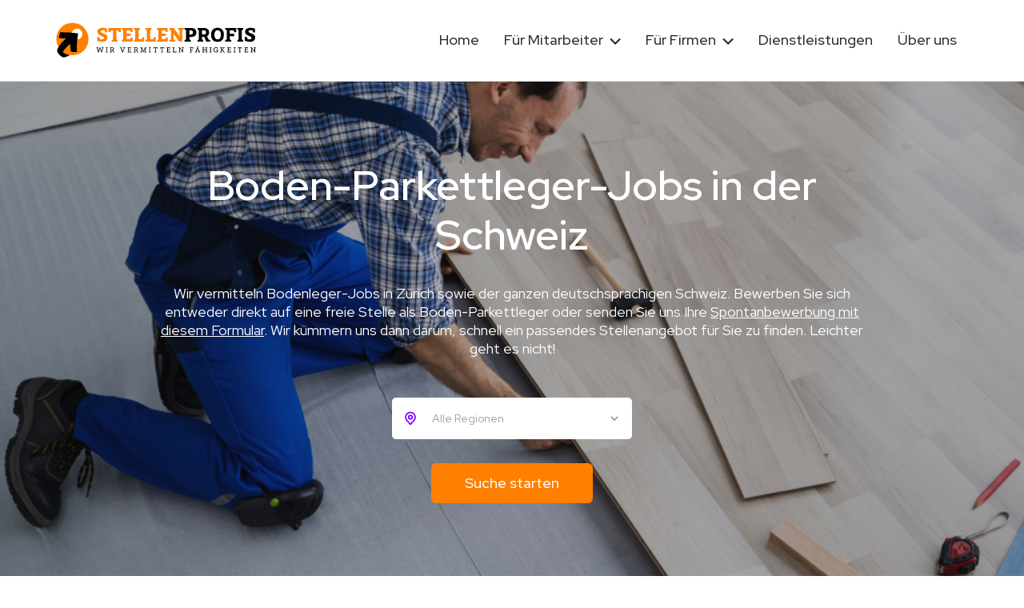

--- FILE ---
content_type: text/html; charset=UTF-8
request_url: https://www.stellen-profis.ch/jobs/bodenleger
body_size: 13954
content:
<!DOCTYPE html><!--  Last Published: Sat Apr 20 2024 15:52:56 GMT+0000 (Coordinated Universal Time)  -->
<html data-wf-page="61f5841618b4e82f13375808" data-wf-site="619bc6d804c471ae3016eef5" lang="de">
<head>
  <meta charset="utf-8">
  <title>Bodenleger- und Parkettleger-Stellen – Festanstellung und temporär</title>
  <meta content="Attraktive Bodenleger-Jobs. Gute Anstellungsbedingungen. Verschiedene offene Bodenleger- und Parkettleger-Stellen in Zürich, Aargau und der ganzen Schweiz." name="description">
  <meta content="Bodenleger- und Parkettleger-Stellen – Festanstellung und temporär" property="og:title">
  <meta content="Attraktive Bodenleger-Jobs. Gute Anstellungsbedingungen. Verschiedene offene Bodenleger- und Parkettleger-Stellen in Zürich, Aargau und der ganzen Schweiz." property="og:description">
  <meta content="/images/professions/bodenleger.webp" property="og:image"/>
  <meta content="Bodenleger- und Parkettleger-Stellen – Festanstellung und temporär" property="twitter:title">
  <meta content="Attraktive Bodenleger-Jobs. Gute Anstellungsbedingungen. Verschiedene offene Bodenleger- und Parkettleger-Stellen in Zürich, Aargau und der ganzen Schweiz." property="twitter:description">
  <meta property="og:type" content="website">
  <meta content="summary_large_image" name="twitter:card">
  <meta content="width=device-width, initial-scale=1" name="viewport">
  <meta content="FJ1g6m6bDyduyXvGc4gAOcBjiIXCBB_8U9c4nJ_AIsY" name="google-site-verification">
  <link href="/css/normalize.css" rel="stylesheet" type="text/css">
  <link href="/css/webflow.css" rel="stylesheet" type="text/css">
  <link href="/css/stellenprofis.css?v1.8" rel="stylesheet" type="text/css">
  <link href="https://fonts.googleapis.com" rel="preconnect">
  <link href="https://fonts.gstatic.com" rel="preconnect" crossorigin="anonymous">
  <script src="https://ajax.googleapis.com/ajax/libs/webfont/1.6.26/webfont.js" type="text/javascript"></script>
  <script type="text/javascript">WebFont.load({  google: {    families: ["Red Hat Display:300,regular,500,600,700"]  }});</script>
  <script type="text/javascript">!function(o,c){var n=c.documentElement,t=" w-mod-";n.className+=t+"js",("ontouchstart"in o||o.DocumentTouch&&c instanceof DocumentTouch)&&(n.className+=t+"touch")}(window,document);</script>
  <link href="/images/favicon.png" rel="shortcut icon" type="image/x-icon">
  <link href="/images/webclip.png" rel="apple-touch-icon">
  <link href="https://www.stellen-profis.ch/jobs/bodenleger" rel="canonical"><!--  Google Tag Manager  -->
  <script>(function(w,d,s,l,i){w[l]=w[l]||[];w[l].push({'gtm.start':
new Date().getTime(),event:'gtm.js'});var f=d.getElementsByTagName(s)[0],
j=d.createElement(s),dl=l!='dataLayer'?'&l='+l:'';j.async=true;j.src=
'https://www.googletagmanager.com/gtm.js?id='+i+dl;f.parentNode.insertBefore(j,f);
})(window,document,'script','dataLayer','GTM-5HXNTZF');</script>
  <!--  End Google Tag Manager  -->
  <meta name="seobility" content="383751ffe95a0e2e2c965e38687d9020">
</head>
<body>
  <div id="navbar" data-animation="default" data-collapse="medium" data-duration="400" data-easing="ease" data-easing2="ease" role="banner" class="navbar hide-print w-nav">
    <div class="container nav-container">
      <a href="/" class="brand w-nav-brand"><img src="/images/stellen-profis-zuerich-ag.svg" loading="lazy" alt="Stellenprofis Zürich AG" class="logo-navbar"></a>
      <nav role="navigation" class="nav-menu w-nav-menu">
        <a href="/" class="nav-link w-nav-link">Home</a>
        <div data-hover="true" data-delay="0" class="dropdown w-dropdown">
          <div class="dropdown-toggle w-dropdown-toggle">
            <div class="dropdown-link-block">
              <div class="nav-link dropdown-link dropdown-dark small-margin-right">Für Mitarbeiter</div>
            </div><img src="/images/black-arrow-down.svg" loading="lazy" alt="" class="dropdown-arrow hidden-in-mobile-menu">
          </div>
          <nav class="dropdown-list w-dropdown-list">
            <a href="/alle-jobs" class="dropdown-link smaller-nav-link w-dropdown-link">Alle Jobs</a>
            <a href="/kandidat-empfehlen" class="dropdown-link smaller-nav-link w-dropdown-link">Kandidat empfehlen</a>
            <a href="/spontanbewerbung" class="dropdown-link smaller-nav-link w-dropdown-link">Spontanbewerbung</a>
            <a href="/kontakt" class="dropdown-link smaller-nav-link w-dropdown-link">Kontakt</a>
          </nav>
        </div>
        <div data-hover="true" data-delay="0" class="dropdown w-dropdown">
          <div class="dropdown-toggle w-dropdown-toggle">
            <a href="#" class="dropdown-link-block w-inline-block">
              <div class="nav-link dropdown-link dropdown-dark small-margin-right">Für Firmen</div>
            </a><img src="/images/black-arrow-down.svg" loading="lazy" alt="" class="dropdown-arrow hidden-in-mobile-menu">
          </div>
          <nav class="dropdown-list w-dropdown-list">
            <a href="/kandidaten" class="dropdown-link smaller-nav-link w-dropdown-link">Alle Kandidaten</a>
            <a href="/stelle-melden" class="dropdown-link smaller-nav-link w-dropdown-link">Stelle melden</a>
            <a href="/kontakt" class="dropdown-link smaller-nav-link w-dropdown-link">Kontakt</a>
          </nav>
        </div>
        <a href="/dienstleistungen" class="nav-link w-nav-link">Dienstleistungen</a>
        <a href="/ueber-uns" class="nav-link w-nav-link">Über uns</a>
      </nav>
      <div class="menu-button w-nav-button">
        <div class="w-icon-nav-menu"></div>
      </div>
    </div>
  </div>
  <div class="section image-background-section details-job-img no-padding-center" style='background-image:url("/images/professions/bodenleger.webp")'>
    <div class="container container-flex-centered w-container">
      <div class="centered-text-wrapper">
        <h1 class="centered-heading white-text m-bottom-30">Boden-Parkettleger-Jobs in der Schweiz </h1>
        <div class="paragraph max-width-800 white-text m-bottom-40 w-richtext"><p>Wir vermitteln Bodenleger-Jobs in Zürich sowie der ganzen deutschsprachigen Schweiz. Bewerben Sie sich entweder direkt auf eine freie Stelle als Boden-Parkettleger oder senden Sie uns Ihre <a href="/spontanbewerbung">Spontanbewerbung mit diesem Formular</a>. Wir kümmern uns dann darum, schnell ein passendes Stellenangebot für Sie zu finden. Leichter geht es nicht!</p>	</div>
        <div class="search-form w-form">
          <form id="jobs-form" name="email-form-3" data-name="Email Form 3" method="get" class="form-2" data-wf-page-id="61f5841618b4e82f13375808" data-wf-element-id="2806f171-35b6-1424-1d9f-32a709e5c199">
            <div class="form-search m-bottom-30">
              <div data-filter-group="area" class="search-item border-radius-right-on-desktop border-radius-left-on-desktop"><img src="/images/location-icon.svg" loading="lazy" alt="Jobs in deiner Nähe" class="search-item-icon">
                <div class="text-field w-embed"><select id="Region" name="Region" data-name="Region" data-source="areas" class="filter-select w-select text-field">
                    <option value="Alle">Alle Regionen</option>
                    <optgroup label="Region Zürich">
                      <option value="Zürich (Kanton)">Zürich (Kanton)</option>
                      <option value="Region Zürich / linkes Seeufer">Region Zürich / linkes Seeufer</option>
                      <option value="Stadt Zürich">Stadt Zürich</option>
                      <option value="Zürcher Oberland / rechtes Seeufer">Zürcher Oberland / rechtes Seeufer</option>
                      <option value="Zürcher Unterland / Limmattal">Zürcher Unterland / Limmattal</option>
                      <option value="Zürich Nord / Winterthur">Zürich Nord / Winterthur</option>
                    </optgroup>
                    <optgroup label="Weitere Regionen">
                      <option value="Aargau (Kanton)">Aargau (Kanton)</option>
                      <option value="Basel (Kanton Stadt & Land)">Basel (Kanton Stadt &amp; Land)</option>
                      <option value="Bern / Freiburg (Kanton)">Bern / Freiburg (Kanton)</option>
                      <option value="Genf (Kanton)">Genf (Kanton)</option>
                      <option value="Graubünden (Kanton)">Graubünden (Kanton)</option>
                      <option value="Luzern (Kanton)">Luzern (Kanton)</option>
                      <option value="Schaffhausen (Kanton)">Schaffhausen (Kanton)</option>
                      <option value="Schwyz (Kanton)">Schwyz (Kanton)</option>
                      <option value="Solothurn (Kanton)">Solothurn (Kanton)</option>
                      <option value="St.Gallen (Kanton)">St.Gallen (Kanton)</option>
                      <option value="Thurgau (Kanton)">Thurgau (Kanton)</option>
                      <option value="Uri (Kanton)">Uri (Kanton)</option>
                      <option value="Zug (Kanton)">Zug (Kanton)</option>
                    </optgroup>
                  </select></div>
              </div>
              <div data-filter-group="profession" class="html-embed-hidden">
                <div class="text-field w-embed"><select name="profession" data-name="profession" data-source="profession" class="filter-select w-select text-field">
                    <option value=".mix">Alle</option>
                  </select></div>
              </div>
            </div><input type="submit" data-wait="Bitte warten..." class="primary-button w-button" value="Suche starten">
          </form>
        </div>
      </div>
    </div>
  </div>
  <div class="w-embed">
    <style>
@media (max-width: 479px) {
  .image-background-section {
    background-position: !important;
  }
}
</style>
  </div>
  <section class="section breadcrumb-section">
    <div class="container container-flex-stretched w-container">
      <div class="w-embed">
        <ul itemtype="https://schema.org/BreadcrumbList" itemscope=" itemscope" role="list" class="breadcrumb-list">
          <li itemtype="https://schema.org/ListItem" itemprop="itemListElement" itemscope=" itemscope" class="breadcrumb-list-item">
            <a itemprop="item" href="/alle-jobs" class="breadcrumb-link">
              <span itemprop="name">Alle Jobs</span>
              <meta itemprop="position" content="1">
            </a>
          </li>
          <li itemtype="https://schema.org/ListItem" itemprop="itemListElement" itemscope=" itemscope" class="breadcrumb-list-item last">
            <a itemprop="item" href="/jobs/bodenleger" class="breadcrumb-link">
              <span itemprop="name">Bodenleger-Jobs</span>
            </a>
            <meta itemprop="position" content="2">
          </li>
        </ul>
      </div>
    </div>
  </section>
  <div id="liste" class="section">
    <div id="aktuelle-jobs" class="container container-flex-stretched w-container">
      <div class="centered-text">
        <h2 class="h2 m-bottom-20">Offene Stellen: Boden-Parkettleger</h2>
      </div>
      <div id="jobs-container" class="mix-container m-top-50">
      
          <div class="collection-item no-margin-right">
              <div class="corner-left orange-corner-left"></div>
              <div class="corner-right orange-corner-right"></div>
              <div class="job-preview-columns">
                  <div class="job-preview-left">
                      <div class="job-columns w-row">
                          <div class="w-col w-col-9 w-col-stack">
                              <a href="/job/stelle-8050_26080-smo" class="collection-title-link m-bottom-20 w-inline-block">
                                  <h3 class="collection-item-title m-bottom-20">Boden-Parkettleger Zürich - super Angebote!</h3>
                              </a>
                              <div class="lighter-grey margin-bottom-20-tablet">Sie haben Erfahrung in den Bereichen Parkett, Teppich, Linol und PVC und verfügen vorzugsweise über einige Jahre Berufspraxis. Sie sind zuständig für Untergrund...</div>
                          </div>
                          <div class="column w-col w-col-3 w-col-stack">
                              <div class="job-preview-info">
                                  <div class="lighter-grey inline only-desktop">Region:</div>
                                  <div class="lighter-grey inline">Zürich (linkes Seeufer)</div>
                              </div>
                              <div class="job-preview-info">
                                  <div class="lighter-grey inline only-desktop">Stellenart:</div>
                                  <div class="lighter-grey inline">Temporär</div>
                              </div>
                              <div class="job-preview-info">
                                  <div class="lighter-grey inline only-desktop">Nr:</div>
                                  <div class="lighter-grey inline">8050_26080.smo</div>
                              </div>
                          </div>
                      </div>
                  </div>
                  <div class="job-preview-right"><img src="/images/professions/icons/bodenleger.svg" loading="lazy" alt="Boden-Parkettleger Zürich - super Angebote!" class="job-icon">
                  </div>
              </div>
          </div>
          <div class="collection-item no-margin-right">
              <div class="corner-left orange-corner-left"></div>
              <div class="corner-right orange-corner-right"></div>
              <div class="job-preview-columns">
                  <div class="job-preview-left">
                      <div class="job-columns w-row">
                          <div class="w-col w-col-9 w-col-stack">
                              <a href="/job/stelle-8050_26053-ira" class="collection-title-link m-bottom-20 w-inline-block">
                                  <h3 class="collection-item-title m-bottom-20">Bodenleger/in 100%</h3>
                              </a>
                              <div class="lighter-grey margin-bottom-20-tablet">Sie haben Erfahrung in den Bereichen Parkett, Teppich, Linol und PVC und verfügen vorzugsweise über einige Jahre Berufspraxis. Sie sind zuständig für Untergrund...</div>
                          </div>
                          <div class="column w-col w-col-3 w-col-stack">
                              <div class="job-preview-info">
                                  <div class="lighter-grey inline only-desktop">Region:</div>
                                  <div class="lighter-grey inline">Zürich Oberland</div>
                              </div>
                              <div class="job-preview-info">
                                  <div class="lighter-grey inline only-desktop">Stellenart:</div>
                                  <div class="lighter-grey inline">Temporär</div>
                              </div>
                              <div class="job-preview-info">
                                  <div class="lighter-grey inline only-desktop">Nr:</div>
                                  <div class="lighter-grey inline">8050_26053.ira</div>
                              </div>
                          </div>
                      </div>
                  </div>
                  <div class="job-preview-right"><img src="/images/professions/icons/bodenleger.svg" loading="lazy" alt="Bodenleger/in 100%" class="job-icon">
                  </div>
              </div>
          </div>
          <div class="collection-item no-margin-right">
              <div class="corner-left orange-corner-left"></div>
              <div class="corner-right orange-corner-right"></div>
              <div class="job-preview-columns">
                  <div class="job-preview-left">
                      <div class="job-columns w-row">
                          <div class="w-col w-col-9 w-col-stack">
                              <a href="/job/stelle-8050_25641-smo" class="collection-title-link m-bottom-20 w-inline-block">
                                  <h3 class="collection-item-title m-bottom-20">Bodenleger (m/w/d)</h3>
                              </a>
                              <div class="lighter-grey margin-bottom-20-tablet">Zur ihrem vielseitigen und spannenden Tätigkeitsgebiet gehören das Verlegen von Spannteppichen, PVC-Belägen, Hart- sowie Weichbelägen und Fertig- sowie Klebepar...</div>
                          </div>
                          <div class="column w-col w-col-3 w-col-stack">
                              <div class="job-preview-info">
                                  <div class="lighter-grey inline only-desktop">Region:</div>
                                  <div class="lighter-grey inline">Zürich (Kanton)</div>
                              </div>
                              <div class="job-preview-info">
                                  <div class="lighter-grey inline only-desktop">Stellenart:</div>
                                  <div class="lighter-grey inline">Festanstellung</div>
                              </div>
                              <div class="job-preview-info">
                                  <div class="lighter-grey inline only-desktop">Nr:</div>
                                  <div class="lighter-grey inline">8050_25641.smo</div>
                              </div>
                          </div>
                      </div>
                  </div>
                  <div class="job-preview-right"><img src="/images/professions/icons/bodenleger.svg" loading="lazy" alt="Bodenleger (m/w/d)" class="job-icon">
                  </div>
              </div>
          </div>
          <div class="collection-item no-margin-right">
              <div class="corner-left orange-corner-left"></div>
              <div class="corner-right orange-corner-right"></div>
              <div class="job-preview-columns">
                  <div class="job-preview-left">
                      <div class="job-columns w-row">
                          <div class="w-col w-col-9 w-col-stack">
                              <a href="/job/stelle-8050_25615-ira" class="collection-title-link m-bottom-20 w-inline-block">
                                  <h3 class="collection-item-title m-bottom-20">Bodenleger/in EFZ</h3>
                              </a>
                              <div class="lighter-grey margin-bottom-20-tablet">- Verarbeitung von verschiedensten Bodenbelägen wie Laminat, Parkett, Teppich etc.
- Schleifen von Parkett und Treppen
- Pflege und Instandhaltung der verschi...</div>
                          </div>
                          <div class="column w-col w-col-3 w-col-stack">
                              <div class="job-preview-info">
                                  <div class="lighter-grey inline only-desktop">Region:</div>
                                  <div class="lighter-grey inline">Zürich-Stadt</div>
                              </div>
                              <div class="job-preview-info">
                                  <div class="lighter-grey inline only-desktop">Stellenart:</div>
                                  <div class="lighter-grey inline">Temporär</div>
                              </div>
                              <div class="job-preview-info">
                                  <div class="lighter-grey inline only-desktop">Nr:</div>
                                  <div class="lighter-grey inline">8050_25615.ira</div>
                              </div>
                          </div>
                      </div>
                  </div>
                  <div class="job-preview-right"><img src="/images/professions/icons/bodenleger.svg" loading="lazy" alt="Bodenleger/in EFZ" class="job-icon">
                  </div>
              </div>
          </div>
          <div class="collection-item no-margin-right">
              <div class="corner-left orange-corner-left"></div>
              <div class="corner-right orange-corner-right"></div>
              <div class="job-preview-columns">
                  <div class="job-preview-left">
                      <div class="job-columns w-row">
                          <div class="w-col w-col-9 w-col-stack">
                              <a href="/job/stelle-8050_25100-cde" class="collection-title-link m-bottom-20 w-inline-block">
                                  <h3 class="collection-item-title m-bottom-20">Bodenleger (m/w) Hilfsarbeiter</h3>
                              </a>
                              <div class="lighter-grey margin-bottom-20-tablet">- Bodenbelags- und Parkettarbeiten ausführen wie z.B. Parkett, Laminat, Teppich, Kork oder Fugenlos
- Verlegen von Dämmstoffen
- Reparaturarbeiten...</div>
                          </div>
                          <div class="column w-col w-col-3 w-col-stack">
                              <div class="job-preview-info">
                                  <div class="lighter-grey inline only-desktop">Region:</div>
                                  <div class="lighter-grey inline">Sankt Gallen (Kanton)</div>
                              </div>
                              <div class="job-preview-info">
                                  <div class="lighter-grey inline only-desktop">Stellenart:</div>
                                  <div class="lighter-grey inline">try and hire</div>
                              </div>
                              <div class="job-preview-info">
                                  <div class="lighter-grey inline only-desktop">Nr:</div>
                                  <div class="lighter-grey inline">8050_25100.cde</div>
                              </div>
                          </div>
                      </div>
                  </div>
                  <div class="job-preview-right"><img src="/images/professions/icons/bodenleger.svg" loading="lazy" alt="Bodenleger (m/w) Hilfsarbeiter" class="job-icon">
                  </div>
              </div>
          </div>
          <div class="collection-item no-margin-right">
              <div class="corner-left orange-corner-left"></div>
              <div class="corner-right orange-corner-right"></div>
              <div class="job-preview-columns">
                  <div class="job-preview-left">
                      <div class="job-columns w-row">
                          <div class="w-col w-col-9 w-col-stack">
                              <a href="/job/stelle-8050_25092-ira" class="collection-title-link m-bottom-20 w-inline-block">
                                  <h3 class="collection-item-title m-bottom-20">Boden-/Parkettleger (m/w)</h3>
                              </a>
                              <div class="lighter-grey margin-bottom-20-tablet">Sie haben Erfahrung in den Bereichen Parkett, Teppich, Linol und PVC und verfügen vorzugsweise über einige Jahre Berufspraxis. Sie sind zuständig für Untergrund...</div>
                          </div>
                          <div class="column w-col w-col-3 w-col-stack">
                              <div class="job-preview-info">
                                  <div class="lighter-grey inline only-desktop">Region:</div>
                                  <div class="lighter-grey inline">Sankt Gallen und Region</div>
                              </div>
                              <div class="job-preview-info">
                                  <div class="lighter-grey inline only-desktop">Stellenart:</div>
                                  <div class="lighter-grey inline">Temporär</div>
                              </div>
                              <div class="job-preview-info">
                                  <div class="lighter-grey inline only-desktop">Nr:</div>
                                  <div class="lighter-grey inline">8050_25092.ira</div>
                              </div>
                          </div>
                      </div>
                  </div>
                  <div class="job-preview-right"><img src="/images/professions/icons/bodenleger.svg" loading="lazy" alt="Boden-/Parkettleger (m/w)" class="job-icon">
                  </div>
              </div>
          </div>
          <div class="collection-item no-margin-right">
              <div class="corner-left orange-corner-left"></div>
              <div class="corner-right orange-corner-right"></div>
              <div class="job-preview-columns">
                  <div class="job-preview-left">
                      <div class="job-columns w-row">
                          <div class="w-col w-col-9 w-col-stack">
                              <a href="/job/stelle-8050_25074-ira" class="collection-title-link m-bottom-20 w-inline-block">
                                  <h3 class="collection-item-title m-bottom-20">Bodenleger EFZ (m/w)</h3>
                              </a>
                              <div class="lighter-grey margin-bottom-20-tablet">- Verarbeitung von verschiedensten Bodenbelägen wie Laminat, Parkett, Teppich etc.
- Schleifen von Parkett und Treppen
- Pflege und Instandhaltung der verschi...</div>
                          </div>
                          <div class="column w-col w-col-3 w-col-stack">
                              <div class="job-preview-info">
                                  <div class="lighter-grey inline only-desktop">Region:</div>
                                  <div class="lighter-grey inline">Zürich Unterland</div>
                              </div>
                              <div class="job-preview-info">
                                  <div class="lighter-grey inline only-desktop">Stellenart:</div>
                                  <div class="lighter-grey inline">Temporär</div>
                              </div>
                              <div class="job-preview-info">
                                  <div class="lighter-grey inline only-desktop">Nr:</div>
                                  <div class="lighter-grey inline">8050_25074.ira</div>
                              </div>
                          </div>
                      </div>
                  </div>
                  <div class="job-preview-right"><img src="/images/professions/icons/bodenleger.svg" loading="lazy" alt="Bodenleger EFZ (m/w)" class="job-icon">
                  </div>
              </div>
          </div>      </div>
      <div class="mix-container">
        <div id="empty-message" class="empty-state centered-text-wrapper hidden-message">
          <div class="paragraph m-bottom-20">Zurzeit haben wir leider keine Stelle offen, die Ihrer Suche entspricht. Dies kann sich aber stündlich ändern! Senden Sie uns doch gerne Ihre Spontanbewerbung zu.</div>
          <a href="/spontanbewerbung" class="primary-button w-button">Spontanbewerbung senden</a>
        </div>
        <div id="job-template-container" class="hidden-template">
          <div class="collection-item no-margin-right">
            <div class="corner-left orange-corner-left"></div>
            <div class="corner-right orange-corner-right"></div>
            <div class="job-preview-columns">
              <div class="job-preview-left">
                <div class="job-columns w-row">
                  <div class="w-col w-col-9 w-col-stack">
                    <a href="http://[[jobUrl]]" class="collection-title-link m-bottom-20 w-inline-block">
                      <h3 class="collection-item-title m-bottom-20">[[jobTitle]]</h3>
                    </a>
                    <div class="lighter-grey margin-bottom-20-tablet">[[jobDescription]]</div>
                  </div>
                  <div class="column w-col w-col-3 w-col-stack">
                    <div class="job-preview-info">
                      <div class="lighter-grey inline only-desktop">Region:</div>
                      <div class="lighter-grey inline">[[jobRegion]]</div>
                    </div>
                    <div class="job-preview-info">
                      <div class="lighter-grey inline only-desktop">Stellenart:</div>
                      <div class="lighter-grey inline">[[jobType]]</div>
                    </div>
                    <div class="job-preview-info">
                      <div class="lighter-grey inline only-desktop">Nr:</div>
                      <div class="lighter-grey inline">[[jobNumber]]</div>
                    </div>
                  </div>
                </div>
              </div>
              <div class="job-preview-right"><img src="/images/xing-icon.svg" loading="lazy" alt="[[imgAltText]]" class="job-icon"></div>
            </div>
          </div>
        </div>
        <div class="w-embed">
          <style>
.lds-ripple {
  display: inline-block;
  position: relative;
  width: 80px;
  height: 80px;
}
.lds-ripple div {
  position: absolute;
  border: 4px solid #ff8000;
  opacity: 1;
  border-radius: 50%;
  animation: lds-ripple 1s cubic-bezier(0, 0.2, 0.8, 1) infinite;
}
.lds-ripple div:nth-child(2) {
  animation-delay: -0.5s;
}
@keyframes lds-ripple {
  0% {
    top: 36px;
    left: 36px;
    width: 0;
    height: 0;
    opacity: 0;
  }
  4.9% {
    top: 36px;
    left: 36px;
    width: 0;
    height: 0;
    opacity: 0;
  }
  5% {
    top: 36px;
    left: 36px;
    width: 0;
    height: 0;
    opacity: 1;
  }
  100% {
    top: 0px;
    left: 0px;
    width: 72px;
    height: 72px;
    opacity: 0;
  }
}
</style>
          <div style="text-align:center" id="loading-icon">
            <div class="lds-ripple">
              <div></div>
              <div></div>
            </div>
          </div>
        </div>
      </div>
      <div class="pagination-wrapper">
        <a id="load-more-btn" href="#" class="primary-button hidden-button w-button">Weitere Stellen laden</a>
      </div>
      <div class="centered-text">
        <div id="no-results" class="no-results">Es wurden keine Stellen gefunden, die den Suchkriterien entsprechen.</div>
      </div>
    </div>
  </div>
  <div class="section">
    <div class="container w-container">
      <div class="w-row">
        <div class="column-2 w-col w-col-6">
          <div class="left-aligned-box m-bottom-30">
            <div class="text-box-title orange-text">Lohn als Boden-Parkettleger</div>
            <div class="paragraph rich-text-with-list-icons w-richtext"><p id="">Der Lohn für Bodenleger ist von verschiedenen Faktoren abhängig:</p>
<ul id="">
<li id="">Ausbildung und Weiterbildung </li>
<li id="">Berufserfahrung</li>
<li id="">Spezialisierungen</li>
<li id="">Ausgeübte Funktion, z. B. Bodenleger EFZ, Vorarbeiter, Chefbodenleger, Bodenlegermeister oder Ausbildner</li>
</ul>
<p id="">Die Stellenprofis Zürich AG steht für Löhne, die weit über dem Marktdurchschnitt liegen. </p>
<p id="">Durch die Zufriedenheit unserer Kunden entstehen langfristige Partnerschaften, sowohl auf Arbeitnehmer- als auch auf Arbeitgeberseite. </p>
<p id="">Bei Temporärjob-Vermittlungen liegt der ausbezahlte Lohn typischerweise über jenem einer Festanstellung.</p></div>
          </div>
        </div>
        <div class="column-3 w-col w-col-6">
          <div class="left-aligned-box m-bottom-30">
            <div class="text-box-title orange-text">Bodenleger-Jobs finden</div>
            <div class="paragraph w-richtext"><p id="">Mit uns finden Sie schnell und unkompliziert eine optimal passende neue Anstellung. Wir vermitteln interessante sowie gut bezahlte Bodenleger-Jobs – vom Hilfsarbeiter bis zum Chefbodenleger. Sie wissen, wie Unterkonstruktionen montiert sowie Boden-Reparaturen und Oberflächenbehandlungen durchgeführt werden? Wir helfen Ihnen gerne, die passende Stelle zu finden.</p></div>
          </div>
          <div class="left-aligned-box m-bottom-30">
            <div class="text-box-title orange-text">Voraussetzungen für einen Job als Boden-Parkettleger</div>
            <div class="paragraph w-richtext"><p>Für eine Anstellung als Bodenleger benötigen Sie eine abgeschlossene Lehre als Boden-Parkettleger oder einige Jahre Berufserfahrung in der Branche. Je nach Stellenausschreibung sind oftmals auch bestimmte Weiterbildungen erwünscht.</p></div>
          </div>
        </div>
      </div>
    </div>
  </div>
  <div class="section grey-background">
    <div class="container w-container">
      <h2 class="centered-text m-bottom-50">Bodenleger – Stellenvermittlung</h2>
      <div class="half-width-columns top-aligned m-bottom-50 w-row">
        <div class="half-width-column-left w-col w-col-6 w-col-stack">
          <div class="left-aligned-box"><img src="/images/Temporaeranstellung_icon.svg" loading="lazy" alt="" class="grid-icon m-bottom-20">
            <div class="text-box-title m-bottom-20">Temporärstellen Bodenleger</div>
            <p class="paragraph max-width-480 m-bottom-30">Immer mehr Menschen in der Schweiz arbeiten temporär. Flexibilität, gute Bezahlung und eine ausgeglichene Work-Life-Balance zählen zu den Hauptvorteilen von Temporärjobs. Wir bieten Ihnen mit unserer Vermittlung eine Vielzahl an offenen Temporärstellen mit spannenden Konditionen und sehr gutem Lohn.</p>
          </div>
        </div>
        <div class="half-width-column-right w-col w-col-6 w-col-stack">
          <div class="left-aligned-box"><img src="/images/Try_hire_icon.svg" loading="lazy" alt="" class="grid-icon m-bottom-20">
            <div class="text-box-title m-bottom-20">Try & Hire Boden-Parkettleger</div>
            <p class="paragraph max-width-480 m-bottom-30">Mit Try & Hire können Sie zuerst austesten, ob der Arbeitgeber wirklich zu Ihnen passt, bevor Sie sich für eine Festanstellung entscheiden. Nach einer Probezeit entscheiden Sie und der Betrieb, ob aus dem temporären Einsatz als Boden-Parkettleger eine Festanstellung wird.</p>
          </div>
        </div>
      </div>
      <div class="half-width-columns top-aligned w-row">
        <div class="half-width-column-left w-col w-col-6 w-col-stack">
          <div class="left-aligned-box"><img src="/images/Festanstellung_icon.svg" loading="lazy" alt="" class="grid-icon m-bottom-20">
            <div class="text-box-title m-bottom-20">Festanstellungen Boden-Parkettleger</div>
            <p class="paragraph max-width-480 m-bottom-30">Ihr Vorteil: Wir pflegen langjährige Beziehungen zu zahlreichen Unternehmen aus der Baubranche und Industrie. Dadurch wissen wir auch von jenen offenen Stellen, die Arbeitgeber erst gar nicht öffentlich ausschreiben.</p>
          </div>
        </div>
        <div class="half-width-column-right w-col w-col-6 w-col-stack">
          <div class="left-aligned-box"><img src="/images/Freelancer_icon.svg" loading="lazy" alt="" class="grid-icon m-bottom-20">
            <div class="text-box-title m-bottom-20">Freelancer Boden-Parkettleger</div>
            <p class="paragraph max-width-480 m-bottom-30">Wenn Sie bereits als Freelance-Boden-Parkettleger arbeiten und sich nicht länger mit Administration herumschlagen wollen, dann übernehmen wir für Sie die Abrechnungen und bieten erst noch den höchsten Lohn. </p>
          </div>
        </div>
      </div>
    </div>
  </div>
  <div class="section">
    <div class="container container-flex-centered w-container">
      <div class="w-embed">
        <h2 class="centered-text m-bottom-30"><span class="orange-text">Bewerbung als Bodenleger - einfacher und schneller geht's nicht!</h2>
      </div>
      <div class="max-width-650">
        <div class="paragraph centered-text m-bottom-30">Wir kümmern uns um den Bewerbungsprozess und beraten Sie bis zum Abschluss des Arbeitsvertrags. Alles ganz einfach und ohne administrativen Aufwand für Sie.</div>
        <div class="numbered-list">
          <div class="numbered-list-item">
            <div class="number-wrapper"><img src="/images/bg-number.svg" loading="lazy" alt="" class="number-background">
              <div class="number m-right-20">1.</div>
            </div>
            <div class="paragraph">Wählen Sie eine Stelle aus.</div>
          </div>
          <div class="numbered-list-item">
            <div class="number-wrapper">
              <div class="number m-right-20">2.</div><img src="/images/bg-number.svg" loading="lazy" alt="" class="number-background">
            </div>
            <div class="paragraph">Direkt unterhalb der Stellenausschreibung können Sie Ihren Namen und Ihre E-Mail-Adresse eintragen sowie das Bewerbungsschreiben und den Lebenslauf mit Arbeits- und Abschlusszeugnissen als Anhang hochladen. Mit einem einzigen Klick senden Sie das Ganze an uns ab.</div>
          </div>
          <div class="numbered-list-item">
            <div class="number-wrapper">
              <div class="number m-right-20">3.</div><img src="/images/bg-number.svg" loading="lazy" alt="" class="number-background">
            </div>
            <div class="paragraph">Sollte keine passende Stellenausschreibung dabei sein, senden Sie uns gerne Ihre <a href="/spontanbewerbung" target="_blank" class="paragraph underlined-text">Spontanbewerbung</a>. Das funktioniert genauso einfach - in nur ein paar Sekunden.</div>
          </div>
          <div class="numbered-list-item">
            <div class="number-wrapper">
              <div class="number m-right-20">4.</div><img src="/images/bg-number.svg" loading="lazy" alt="" class="number-background">
            </div>
            <div class="paragraph">Wir fassen Ihre Informationen in einem Profil zusammen und nehmen Kontakt mit Ihnen auf. Im persönlichen Gespräch klären wir Ihre Vorstellungen sowie Wünsche und stellen Ihnen bereits eine Auswahl an geeigneten Stellen vor.</div>
          </div>
          <div class="numbered-list-item">
            <div class="number-wrapper">
              <div class="number m-right-20">5.</div><img src="/images/bg-number.svg" loading="lazy" alt="" class="number-background">
            </div>
            <div class="paragraph">Nach dem Gespräch geben wir Ihr Profil an die Firmen weiter, die Sie interessieren. Bereits nach wenigen Tagen erhalten Sie konkrete Angebote und, wenn Sie zu einer Übereinstimmung kommen, im Anschluss den Arbeitsvertrag.</div>
          </div>
        </div>
      </div>
    </div>
  </div>
  <div class="section orange-background">
    <div class="container container-flex-centered w-container">
      <div class="centered-text-wrapper max-width-800">
        <h2 class="centered-text m-bottom-30">Fragen zu einer Stelle als Bodenleger?	</h2>
        <p class="parapgrah centered-text m-bottom-30">Kontaktieren Sie uns und wir kümmern uns gerne um Ihr Anliegen. Auf Wunsch melden wir uns auch zeitnah mit zu Ihnen passenden offenen Boden-Parkettleger-Stellen bei Ihnen. Wir vermitteln sehr attraktive Bodenleger-Jobs in Zürich, im Aargau, im Thurgau und in der ganzen Deutschschweiz. Rufen Sie uns einfach an oder nutzen Sie das Kontaktformular. 	</p>
        <a href="/kontakt" class="primary-button w-button">Kontaktieren Sie uns</a>
      </div>
    </div>
  </div>
  <div id="footer" class="section footer-section-no-padding hide-print margin-top-auto">
    <div class="top-footer">
      <a href="/" class="go-to-home-link w-inline-block"><img src="/images/stellen-profis.svg" loading="lazy" alt="Stellenprofis Zürich AG" class="footer-logo"></a>
    </div>
    <div class="container w-container">
      <div class="footer-grid">
        <div class="footer-column-wrapper">
          <div class="footer-title m-bottom-20">Stellenprofis Zürich AG</div>
          <p class="footer-paragraph">Vermittlung und Verleih von temporären und fest angestellten Mitarbeitern in den Bereichen Baunebengewerbe, Bau und Industrie</p>
        </div>
        <div class="footer-column-wrapper">
          <div class="footer-title">Standort</div>
          <p class="footer-paragraph">Stellenprofis Zürich AG</p>
          <p class="footer-paragraph">Siewerdtstrasse 18</p>
          <p class="footer-paragraph">8050 Zürich</p>
        </div>
        <div class="footer-column-wrapper">
          <div class="footer-title m-bottom-20">Navigation</div>
          <div class="flex-block-vertical">
            <a href="/alle-jobs" class="footer-paragraph footer-link">Jobs finden</a>
            <a href="/kandidaten" class="footer-paragraph footer-link">Fachkräfte finden</a>
            <a href="/ueber-uns" class="footer-paragraph footer-link">Über uns</a>
          </div>
        </div>
        <div class="footer-column-wrapper space-between-column">
          <div>
            <div class="footer-title m-bottom-20">Rechtliches</div>
            <div class="flex-block-vertical">
              <a href="/datenschutz" class="footer-paragraph footer-link">Datenschutz</a>
              <a href="/impressum" class="footer-paragraph footer-link">Impressum</a>
            </div>
          </div>
          <div><img src="images/Logo_Sicherheits-Charta_Print_cmyk_jpg_CHARTA_Logo_cmyk_d.webp" loading="lazy" sizes="(max-width: 991px) 100vw, 140px" srcset="images/Logo_Sicherheits-Charta_Print_cmyk_jpg_CHARTA_Logo_cmyk_d-p-500.jpg 500w, images/Logo_Sicherheits-Charta_Print_cmyk_jpg_CHARTA_Logo_cmyk_d-p-800.jpg 800w, images/Logo_Sicherheits-Charta_Print_cmyk_jpg_CHARTA_Logo_cmyk_d-p-1080.jpg 1080w, images/Logo_Sicherheits-Charta_Print_cmyk_jpg_CHARTA_Logo_cmyk_d-p-1600.jpg 1600w, images/Logo_Sicherheits-Charta_Print_cmyk_jpg_CHARTA_Logo_cmyk_d-p-2000.jpg 2000w, images/Logo_Sicherheits-Charta_Print_cmyk_jpg_CHARTA_Logo_cmyk_d-p-2600.jpg 2600w, images/Logo_Sicherheits-Charta_Print_cmyk_jpg_CHARTA_Logo_cmyk_d.webp 3156w" alt="Suva Sicherheitscharta" class="suva-logo-desktop"></div>
        </div>
        <div class="footer-column-wrapper">
          <div class="footer-title m-bottom-20">Kontakt</div>
          <p class="footer-paragraph">Stellenprofis Zürich AG</p>
          <p class="footer-paragraph">
            <a href="tel:+41442400020" class="link">+41 44 240 00 20</a>
          </p>
          <p class="footer-paragraph">
            <a href="mailto:info@stellen-profis.ch" class="link-2">info@stellen-profis.ch</a>
          </p>
          <a href="/kontakt" class="into-new-tab-link small-margin-bottom w-inline-block">
            <div class="grey-link">Kontaktformular</div>
          </a>
        </div>
        <div id="w-node-_04156e78-a83c-22dd-cd90-296ae44a75fa-6421225a"><img src="images/Logo_Sicherheits-Charta_Print_cmyk_jpg_CHARTA_Logo_cmyk_d.webp" loading="lazy" sizes="(max-width: 991px) 140px, 100vw" srcset="images/Logo_Sicherheits-Charta_Print_cmyk_jpg_CHARTA_Logo_cmyk_d-p-500.jpg 500w, images/Logo_Sicherheits-Charta_Print_cmyk_jpg_CHARTA_Logo_cmyk_d-p-800.jpg 800w, images/Logo_Sicherheits-Charta_Print_cmyk_jpg_CHARTA_Logo_cmyk_d-p-1080.jpg 1080w, images/Logo_Sicherheits-Charta_Print_cmyk_jpg_CHARTA_Logo_cmyk_d-p-1600.jpg 1600w, images/Logo_Sicherheits-Charta_Print_cmyk_jpg_CHARTA_Logo_cmyk_d-p-2000.jpg 2000w, images/Logo_Sicherheits-Charta_Print_cmyk_jpg_CHARTA_Logo_cmyk_d-p-2600.jpg 2600w, images/Logo_Sicherheits-Charta_Print_cmyk_jpg_CHARTA_Logo_cmyk_d.webp 3156w" alt="" class="suva-logo-tablet"></div>
      </div>
    </div>
    <div class="bottom-footer dark-orange-background">
      <div class="container container-flex-space-betweeen">
        <div class="footer-paragraph white-text m-bottom-20">© Copyright <span class="copyright-year">2023</span> Stellenprofis Zürich AG | All rights reserved</div>
        <a href="https://www.te-web.ch/" target="_blank" class="into-new-tab-link w-inline-block">
          <div class="footer-paragraph white-text small-margin-right">Made with </div><img src="/images/heart_teinformatik.svg" loading="lazy" alt="Stellenprofis Webseite" class="small-margin-right">
          <div class="footer-paragraph white-text">by TE Web</div>
        </a>
      </div>
    </div>
  </div>
  <script src="https://d3e54v103j8qbb.cloudfront.net/js/jquery-3.5.1.min.dc5e7f18c8.js?site=619bc6d804c471ae3016eef5" type="text/javascript" integrity="sha256-9/aliU8dGd2tb6OSsuzixeV4y/faTqgFtohetphbbj0=" crossorigin="anonymous"></script>
  <script src="/js/webflow.js" type="text/javascript"></script><!--  Google Tag Manager (noscript)  -->
  <noscript><iframe src="https://www.googletagmanager.com/ns.html?id=GTM-KBDQ2LK" height="0" width="0" style="display:none;visibility:hidden"></iframe></noscript>
  <!--  End Google Tag Manager (noscript)  -->
  <script>
Webflow.push(function() {
  $('.copyright-year').text(new Date().getFullYear());
});
</script>
<script type="application/ld+json">
{
	"@context" : "http://schema.org",
    "@type" : "EmploymentAgency",
    "name" : "Stellenprofis Zürich",
    "legalName" : "Stellenprofis Zürich AG",
    "logo" : "https://www.stellen-profis.ch/images/google-hiring-logo.jpg",
    "image" : ["https://www.stellen-profis.ch/images/stellen-profis-zuerich-ag.svg"],
    "address" : {
      "@type": "PostalAddress",
      "address" : {
        "@type" : "PostalAddress",
        "streetAddress": "Siewerdtstrasse 18",
        "postalCode" : "8050",
        "addressLocality" : "Zürich",
        "addressCountry" : "CH"
      },
      "addressLocality": "Zürich",
      "addressRegion": "Zürich",
      "postalCode": "8050",
      "addressCountry": "CH"
    },
    "url" : "https://www.stellen-profis.ch",
    "email" : "info@stellen-profis.ch",
    "telephone" : "+41442400020",
	"brand" : [
    	{
        	"@type" : "Organization",
            "name" : "Stellenprofis",
            "url" : "www.stellen-profis.ch"
		}
	],
    "aggregateRating": {
        "@type": "AggregateRating",
        "ratingValue": "5",
        "bestRating": "5",
        "worstRating": "2",
        "ratingCount": "114",
        "reviewCount": "114"
   	}
}
</script>
  <script>
    Webflow.push(function () {
        $("form").submit(function () {
            return false;
        });
    });
</script>
  <script>
var jobsPerLoad = 10;
var loadedJobs = 0;
var totalJobs = 0;
var init = true;
var profession = "";
if (window.location.href.indexOf("/jobs/") > -1) {
	var str = window.location.href;
	var n = str.lastIndexOf('/');
	profession = str.substring(n + 1).split('?')[0];
}
function loadJobs(reset) {
	if (reset == true) {
		loadedJobs = 0;
		totalJobs = 0;
    	init = true;
		$('#jobs-container').html("");
	}
	if (init == false && loadedJobs >= totalJobs) return;
  	else if (init == true) init = false;
	var location = $('#Region').val();
	if (location == "Alle") location = "";
	var searchTerm = ($('#Suche').val() ?? "").trim();
	$('#loading-icon').show();
  $.getJSON('https://files.stellen-profis.ch/jobs-api/jobs/'+jobsPerLoad+'/'+loadedJobs+'?location='+location+'&search='+searchTerm+'&profession='+profession, function(jds) {
  		var jobTemplate = $('#job-template-container').html();
        jds.jobs.forEach(jd => {
          // Ein oder zweistellige Zahl am Ende entfernen
          const cleanTitle = jd.title.replace(/\s?\d{1,2}$/, '');

          var jobElement = jobTemplate
            .replace("[[jobTitle]]", cleanTitle)
            .replace("[[jobDescription]]", jd.taetigkeit.substring(0, 160) + "...")
            .replace("[[jobRegion]]", jd.region)
            .replace("[[jobType]]", jd.relationship)
            .replace("[[jobNumber]]", jd.referenz_nr)
            .replace("[[imgAltText]]", cleanTitle)
            .replace("http://[[jobUrl]]", "/job/stelle-" + jd.referenz_nr.replace(".", "-"));
            if (image_dict[jd.profession]) {
              jobElement = jobElement.replace(/(src=")[^"]+/, '$1/images/professions/icons/' + image_dict[jd.profession]);
            } else {
              jobElement = jobElement.replace(/<img[^>]+>/, '<div class="job-icon"></div>'); // ersetzt das <img>-Element durch ein <div>, wenn kein Icon vorhanden ist
            }
            $('#jobs-container').append(jobElement);
        });
		loadedJobs += jds.jobs.length;
		totalJobs = jds.total;
		if (loadedJobs >= totalJobs) $('#load-more-btn').addClass("hidden-button");
		else $('#load-more-btn').removeClass("hidden-button");
		if (jds.jobs.length == 0) $('#empty-message').removeClass("hidden-message");
		else $('#empty-message').addClass("hidden-message");
  }).then(function() {
	  $('#loading-icon').hide();
	});
}
$(document).ready(function() {
  $('#loading-icon').hide();
  if ($('#jobs-container').length && $('#jobs-container').children().length === 0) {
    $('#empty-message').removeClass("hidden-message");
  }
	const questionMarkIndex = window.location.href.indexOf("?");
  if (questionMarkIndex > -1) {
		const currentQueryString = window.location.href.substring(questionMarkIndex + 1);
      const parsedQueryString = parseQueryString(currentQueryString);
      selectedSearch = parsedQueryString.suche || "";
      selectedRegion = parsedQueryString.region || "";
		if (selectedSearch.length > 0) document.getElementById("Suche").value = selectedSearch;
		if (selectedRegion.length > 0) document.getElementById('Region').value = selectedRegion;
  }
	$('#load-more-btn').click(function() {
		loadJobs(false);
	});
	$('#jobs-form').submit(function() {
		var region = $('#Region').val();
		loadJobs(true);
		var currentUrl = window.location.href.split('?')[0];
		if (region.length > 0) {
			currentUrl += "?region=" + region;
		}
		if (searchTerm.length > 0) {
			if (currentUrl.indexOf("?") > -1) {
				currentUrl += "&suche=" + searchTerm;
			} else {
				currentUrl += "?suche=" + searchTerm;
			}
		}
		var oldUrl = window.location.href;
		if (oldUrl != currentUrl) {
			window.history.replaceState(
				{},
				document.title,
				currentUrl
			);
		}
	});
});
var image_dict = [];
image_dict["anlagen-und-apparatebauer"] = "anlage-und-apparatebauer.svg";
image_dict["automatiker"] = "automatiker.svg";
image_dict["bodenleger"] = "bodenleger.svg";
image_dict["dachdecker"] = "dachdecker.svg";
image_dict["elektroinstallateur"] = "elektroinstallateur.svg";
image_dict["gipser"] = "gipser.svg";
image_dict["glaser"] = "glaser.svg";
image_dict["heizungsinstallateur"] = "heizungsinstallateur.svg";
image_dict["landschaftsgartner"] = "landschaftsgaertner.svg";
image_dict["logistiker"] = "logistiker.svg";
image_dict["maler"] = "maler.svg";
image_dict["metallbauer"] = "metallbauer.svg";
image_dict["plattenleger"] = "plattenleger.svg";
image_dict["polymechaniker"] = "polymechaniker.svg";
image_dict["sanitarinstallateur"] = "sanitaerinstallateur.svg";
image_dict["schreiner"] = "schreiner.svg";
image_dict["kaeltemonteur"] = "kaeltemonteur.svg";
image_dict["spengler"] = "spengler.svg";
image_dict["zimmermann"] = "zimmermann.svg";
image_dict["storenmonteur"] = "storenmonteur.svg";
image_dict["gerüstbauer"] = "geruestbauer.svg";
image_dict["lackierer"] = "lackierer.svg";
image_dict["kfz-mechaniker"] = "kfz-mechaniker.svg";
image_dict["bauarbeiter-b"] = "bauarbeiter_b.svg";
image_dict["baumaschinenfuehrer"] = "baumaschinenfuehrer.svg";
image_dict["grundbauer"] = "grundbauer.svg";
image_dict["kranfuehrer"] = "kranfuehrer.svg";
image_dict["maurer"] = "maurer.svg";
image_dict["strassenbauer"] = "strassenbauer.svg";
var parseQueryString = function (query) {
	var vars = query.split("&");
	var query_string = {};
	for (var i = 0; i < vars.length; i++) {
		var pair = vars[i].split("=");
		var key = decodeURIComponent(pair[0]);
		var value = decodeURIComponent(pair[1]);
		if (typeof query_string[key] === "undefined") {
			query_string[key] = decodeURIComponent(value);
		} else if (typeof query_string[key] === "string") {
			var arr = [query_string[key], decodeURIComponent(value)];
			query_string[key] = arr;
		} else {
			query_string[key].push(decodeURIComponent(value));
		}
	}
	return query_string;
};
</script>
</body>
</html>

--- FILE ---
content_type: text/css; charset=UTF-8
request_url: https://www.stellen-profis.ch/css/stellenprofis.css?v1.8
body_size: 7618
content:
:root {
  --copy: #2b2b2b;
  --grey-copy: #747474;
  --brand-orange: #ff8000;
  --brand-violet: #8000ff;
  --light-grey-bg: #fafafa;
  --light-orange-bg: #fffaf5;
  --purple-5: #8000ff0d;
  --light-grey: #e1e1e1;
  --violet-background-for-categories: #e8d0ff;
}

.w-layout-blockcontainer {
  max-width: 940px;
  margin-left: auto;
  margin-right: auto;
  display: block;
}

.w-layout-grid {
  grid-row-gap: 16px;
  grid-column-gap: 16px;
  grid-template-rows: auto auto;
  grid-template-columns: 1fr 1fr;
  grid-auto-columns: 1fr;
  display: grid;
}

@media screen and (max-width: 991px) {
  .w-layout-blockcontainer {
    max-width: 728px;
  }
}

@media screen and (max-width: 767px) {
  .w-layout-blockcontainer {
    max-width: none;
  }
}

body {
  color: var(--copy);
  flex-direction: column;
  font-family: Red Hat Display, sans-serif;
  font-size: 16px;
  line-height: 20px;
  display: flex;
}

h1 {
  color: var(--copy);
  margin-top: 20px;
  margin-bottom: 10px;
  font-family: Red Hat Display, sans-serif;
  font-size: 52px;
  font-weight: 600;
  line-height: 120%;
}

h2 {
  color: #2b2b2b;
  margin-top: 0;
  margin-bottom: 0;
  font-size: 38px;
  font-weight: 500;
  line-height: 133%;
}

h3 {
  color: var(--copy);
  font-size: 28px;
  font-weight: 500;
  line-height: 34px;
}

p {
  margin-bottom: 10px;
  font-size: 18px;
}

a {
  color: #fff;
  text-decoration: underline;
}

ul {
  margin-top: 0;
  margin-bottom: 10px;
  padding-left: 40px;
}

li {
  margin-bottom: 10px;
  font-size: 18px;
}

.logo-navbar {
  width: 100%;
}

.s-g-section {
  padding-top: 40px;
  padding-bottom: 40px;
}

.style-navigation {
  justify-content: space-between;
  display: flex;
}

.vertical-divider {
  background-color: #dbdbdb;
  align-self: center;
  width: 1px;
  height: 60px;
}

.text-block-uppercase {
  text-transform: uppercase;
}

.style-section-caption {
  color: #8d8d8d;
  text-transform: none;
  font-size: 14px;
  line-height: 150%;
}

.style-columns-wrapper {
  margin-bottom: 40px;
  display: flex;
}

.style-columns-wrapper.center-aligned {
  justify-content: center;
}

.paragraph {
  color: var(--copy);
  font-size: 18px;
  font-weight: 400;
  line-height: 130%;
  text-decoration: none;
}

.paragraph.white-text {
  max-width: 700px;
  font-weight: 400;
}

.paragraph.white-text.bold-text {
  text-align: center;
  width: 100%;
  max-width: 750px;
  font-size: 24px;
  font-weight: 400;
}

.paragraph.max-width-650 {
  margin-bottom: 0;
}

.paragraph.max-width-800 {
  width: 100%;
  max-width: 900px;
}

.paragraph.max-width-480 {
  max-width: 480px;
}

.paragraph.underlined-text {
  text-decoration: underline;
}

.s-g-color-swatch-wrapper {
  text-align: center;
  border: 1px solid #ececec;
  width: 200px;
  margin-right: 40px;
}

.parapgrah {
  color: #2b2b2b;
  font-size: 18px;
  font-weight: 400;
  line-height: 130%;
}

.s-g-horizontal-flex-container {
  align-items: flex-end;
  display: flex;
}

.footer-paragraph {
  color: var(--copy);
  align-self: flex-start;
  margin-bottom: 10px;
  font-size: 14px;
  font-weight: 400;
  line-height: 130%;
  text-decoration: none;
}

.footer-paragraph.s-g-grey-text {
  color: var(--grey-copy);
  margin-top: 30px;
}

.footer-paragraph.white-text, .footer-paragraph.white-text.small-margin-right {
  margin-bottom: 0;
}

.footer-paragraph.footer-link:hover {
  color: var(--brand-orange);
}

.footer-paragraph.footer-link.nav-footer-purple:hover {
  color: var(--brand-violet);
}

.s-g-col-2 {
  width: 50%;
}

.arrow-right-icon {
  width: 100%;
  max-width: 21px;
  margin-top: -2px;
}

.style-guide-heading {
  color: #3f3f3f;
  border-bottom: 1px dotted #000;
  margin-bottom: 20px;
  font-size: 20px;
  line-height: 130%;
}

.s-g-vertical-flex-container {
  flex-direction: column;
  align-items: center;
  padding-left: 60px;
  padding-right: 60px;
  display: flex;
}

.color-swatch-details {
  padding-top: 10px;
  padding-bottom: 10px;
}

.s-g-col-1 {
  width: 50%;
}

.s-g-container {
  max-width: 1200px;
  margin-left: auto;
  margin-right: auto;
  padding-left: 26px;
  padding-right: 26px;
}

.color-swatch-color {
  width: 100%;
  height: 150px;
}

.color-swatch-color.dark-grey-body {
  background-color: #2b2b2b;
}

.color-swatch-color.orange-swatch {
  background-color: var(--brand-orange);
}

.color-swatch-color.purple-swatch {
  background-color: var(--brand-violet);
}

.color-swatch-color.light-grey-swatch {
  background-color: var(--light-grey-bg);
}

.color-swatch-color.light-orange-swatch {
  background-color: var(--light-orange-bg);
}

.color-swatch-color.opacity-purple {
  background-color: #8000ff0d;
}

.style-nav-link {
  color: #2b2b2b;
  border: 1px solid #2b2b2b;
  border-radius: 10px;
  margin-right: 40px;
  padding: 10px;
  font-weight: 400;
  line-height: 130%;
  text-decoration: none;
}

.style-nav-link:hover {
  color: #fff;
  background-color: #2b2b2b;
}

.style-nav-link.no-right-margin {
  margin-right: 0;
}

.m-bottom-30 {
  margin-bottom: 30px;
  line-height: 130%;
}

.primary-button {
  border: 2px solid var(--brand-orange);
  background-color: var(--brand-orange);
  border-radius: 6px;
  padding: 14px 40px;
  font-size: 18px;
  font-weight: 500;
  line-height: 18px;
  transition: all .3s;
}

.primary-button:hover {
  border: 2px solid var(--brand-orange);
  transform: translate(0, 5px);
}

.primary-button:active {
  transform: translate(0, 6px);
}

.primary-button.m-top-60 {
  align-self: center;
}

.primary-button.outlined-button {
  color: var(--brand-orange);
  background-color: #fff;
  text-decoration: none;
}

.primary-button.outlined-upload-link {
  color: var(--brand-orange);
  background-color: #fff;
  padding: 10px;
  text-decoration: none;
}

.primary-button.hidden-button {
  display: none;
}

.primary-button.background-purple {
  border-color: var(--brand-violet);
  background-color: var(--brand-violet);
}

.link-button {
  color: var(--brand-orange);
  text-decoration: none;
}

.link-button.reverse-black-link-button.m-bottom-30 {
  display: flex;
}

.orange-text {
  color: var(--brand-orange);
}

.orange-text.bold-text.m-bottom-20.font-size-18 {
  font-size: 18px;
}

.link-orange {
  color: var(--brand-orange);
  margin-right: 5px;
  font-size: 18px;
  font-weight: 500;
  display: inline;
}

.link-orange.no-margin-right {
  margin-right: 0;
}

.webclip {
  width: 100%;
  max-width: 40px;
}

.nav-link {
  color: var(--copy);
  padding: 20px 14px;
  font-size: 18px;
  font-weight: 500;
  text-decoration: none;
  display: inline-block;
}

.nav-link:hover, .nav-link.w--current {
  color: var(--brand-orange);
}

.nav-link.dropdown-link {
  padding: 0;
}

.nav-link.dropdown-link.dropdown-dark {
  color: var(--copy);
}

.nav-link.nav-purple:hover, .nav-link.nav-purple.w--current {
  color: var(--brand-violet);
}

.nav-container {
  justify-content: space-between;
  align-items: center;
  max-width: 1140px;
  margin-left: auto;
  margin-right: auto;
  display: flex;
}

.dropdown-toggle {
  cursor: default;
  padding: 20px 14px;
  position: static;
}

.dropdown-toggle:hover {
  color: var(--brand-violet);
}

.section {
  padding-top: 60px;
  padding-bottom: 60px;
}

.section.hero-section {
  background-color: var(--brand-orange);
  background-image: linear-gradient(#000c, #00000036), url('../images/personalvermittlung-jobs-schweizer-baugewerbe.webp');
  background-position: 0 0, 50%;
  background-size: auto, cover;
  justify-content: center;
  align-items: center;
  height: 90vh;
  min-height: 500px;
  padding-top: 60px;
  padding-bottom: 60px;
  display: flex;
}

.section.footer-section-no-padding {
  padding-top: 0;
  padding-bottom: 0;
}

.section.footer-section-no-padding.hide-print.margin-top-auto {
  margin-top: auto;
}

.section.image-background-section {
  background-color: var(--brand-orange);
  background-image: linear-gradient(#00000087, #00000087), url('../images/ueber-uns-background.png');
  background-position: 0 0, 50%;
  background-size: auto, cover;
}

.section.image-background-section.details-job-img {
  background-image: url('../images/Bodenleger-img.png');
  background-position: 50%;
  background-size: cover;
}

.section.image-background-section.details-job-img.no-padding-center {
  justify-content: center;
  align-items: center;
  min-height: 620px;
  padding-top: 0;
  padding-bottom: 0;
  display: flex;
}

.section.jobs-img-bg {
  background-image: linear-gradient(#0000004d, #0000004d), url('../images/jobs-stellenangebote-baugewerbe-industrie.jpg');
  background-position: 0 0, 50% 0;
  background-size: auto, cover;
}

.section.candidates-img-bg {
  background-image: linear-gradient(#0006, #0006), url('../images/mitarbeiter-fachkraefte-finden-schweiz.jpg');
  background-position: 0 0, 50% 0;
  background-size: auto, cover;
}

.section.pflege-jobs-img-bg {
  background-image: linear-gradient(rgba(0, 0, 0, .3), rgba(0, 0, 0, .3)), url('../images/alle-jobs-pflege.jpeg');
  background-position: 0 0, 50% 0;
  background-size: auto, cover;
}

.section.jobs-img-bg.background-gesundheit {
  background-image: linear-gradient(to bottom, null, null), url('../images/1000_F_161986502_D3ZjjWVMYDsuMAU3vGkVNxW5y7Xlccdg.jpg');
}

.section.fullwidth {
  width: 100%;
}

.section.breadcrumb-section {
  background-color: var(--light-orange-bg);
  padding-top: 20px;
  padding-bottom: 20px;
}

.section.section-hero-new {
  background-color: var(--light-orange-bg);
  color: var(--copy);
  justify-content: center;
  align-items: center;
  display: flex;
}

.section.hero-section-pflege {
  background-image: url('../images/personalvermittlung-fuer-gesundheitswesen-pflegen.jpeg');
  background-position: 50%;
  background-repeat: no-repeat;
  background-size: cover;
  justify-content: center;
  align-items: center;
  height: 90vh;
  min-height: 500px;
  display: flex;
  position: relative;
}

.section.background-purple-5 {
  background-color: var(--purple-5);
}

.section.background-gesundheit {
  background-image: url('../images/alle-jobs-fuer-gesundheitswesen.jpeg');
  background-position: 100% 100%;
  background-repeat: no-repeat;
  background-size: cover;
  position: relative;
}

.section.section-home-new {
  background-image: url('../images/personalvermittlung.jpg');
  background-position: 50%;
  background-repeat: repeat-x;
  background-size: cover;
  margin-bottom: 200px;
  padding-top: 200px;
  padding-bottom: 300px;
  position: relative;
}

.centered-heading {
  text-align: center;
  max-width: 26ch;
  line-height: 120%;
}

.centered-heading.white-text.max-width-24ch {
  width: 100%;
  max-width: 24ch;
}

.white-text {
  color: #fff;
}

.white-text.cursor-pointer {
  cursor: pointer;
}

.bold-text {
  font-weight: 500;
}

.menu-button {
  float: none;
}

.navbar {
  border-bottom: 1px solid var(--light-grey);
  background-color: #fff;
  padding-top: 20px;
  padding-bottom: 20px;
}

.navbar.hide-print {
  z-index: 2;
}

.dropdown-list {
  background-color: #fff;
}

.dropdown-list.w--open {
  border-top: 3px solid var(--brand-orange);
  color: var(--copy);
  background-color: #fff;
}

.dropdown-list.dropdown-list-purple.w--open {
  border-top-color: var(--brand-violet);
}

.dropdown-link {
  color: #fff;
  padding-top: 20px;
  padding-bottom: 20px;
  font-size: 18px;
  font-weight: 500;
}

.dropdown-link:hover {
  color: var(--brand-violet);
}

.dropdown-link.smaller-nav-link {
  color: var(--copy);
  padding-top: 14px;
  padding-bottom: 14px;
  font-size: 16px;
  font-weight: 400;
}

.dropdown-link.smaller-nav-link:hover {
  color: var(--brand-orange);
}

.dropdown-link.smaller-nav-link.purple-dropdown:hover {
  color: var(--brand-violet);
}

.centered-text-wrapper {
  text-align: center;
  flex-direction: column;
  align-items: center;
  padding-top: 10px;
  padding-bottom: 10px;
  display: flex;
}

.centered-text-wrapper.m-bottom-50 {
  flex-direction: column;
  justify-content: center;
  align-items: center;
  display: flex;
}

.centered-text-wrapper.max-width-800 {
  max-width: 800px;
}

.search-item {
  background-color: #fff;
  align-items: center;
  width: 300px;
  padding-top: 6px;
  padding-bottom: 6px;
  padding-left: 14px;
  display: flex;
}

.search-item.border-radius-left-on-desktop {
  border-top-left-radius: 5px;
  border-bottom-left-radius: 5px;
}

.search-item.border-radius-right-on-desktop {
  border-top-right-radius: 5px;
  border-bottom-right-radius: 5px;
}

.search-item.all-border-radius {
  border-radius: 5px;
}

.search-item-icon {
  width: 100%;
  max-width: 18px;
  margin-right: 12px;
}

.m-bottom-50 {
  margin-bottom: 50px;
}

.text-field {
  color: #a0a0a0;
  background-color: #fff;
  border: 1px solid #fff0;
  border-radius: 5px;
  width: 100%;
  margin-bottom: 0;
  margin-right: 12px;
  padding: 0;
}

.text-field:focus {
  border-style: solid;
  border-color: #fff0;
}

.form-search {
  margin-bottom: 15px;
  display: flex;
}

.form-search.m-bottom-30 {
  margin-bottom: 30px;
}

.vertical-grey-devider {
  background-color: #d6d6d6;
  width: 1px;
  height: 20px;
}

.half-width-column-left, .half-width-column-right {
  padding-left: 0;
  padding-right: 0;
}

.half-width-columns {
  justify-content: flex-start;
  align-items: flex-start;
  display: flex;
}

.half-width-columns.m-bottom-60 {
  align-items: center;
}

.half-width-columns.top-aligned {
  align-items: flex-start;
  margin-left: 0;
  margin-right: 0;
}

.small-title {
  color: var(--copy);
  font-size: 32px;
  font-weight: 500;
  line-height: 130%;
}

.center-aligned-vertical-flex {
  flex-direction: column;
  align-items: center;
  display: flex;
}

.centered-text {
  text-align: center;
  flex-direction: column;
  align-items: center;
  display: flex;
}

.illustration.m-bottom-30 {
  max-width: 602px;
}

.m-bottom-20 {
  margin-bottom: 20px;
  position: relative;
}

.m-bottom-60 {
  margin-bottom: 60px;
}

.brand {
  width: 100%;
  max-width: 250px;
}

.max-width-650 {
  max-width: 650px;
}

.h2 {
  color: var(--copy);
  font-family: Inter, sans-serif;
  font-size: 38px;
  font-weight: 500;
  line-height: 130%;
}

.collection-item {
  background-color: var(--light-grey-bg);
  margin-bottom: 40px;
  margin-right: 40px;
  position: relative;
}

.collection-item.flex-collection-item {
  flex-direction: column;
  align-items: center;
  padding: 60px 50px 40px;
  display: flex;
}

.collection-item.no-margin-right {
  margin-right: 0;
}

.collection-item-title {
  color: var(--brand-orange);
  margin-top: 0;
  margin-bottom: 0;
  font-size: 22px;
  line-height: 130%;
}

.collection-item-title:hover {
  color: #ff800099;
}

.collection-item-title.violet-text:hover {
  color: #8000ff99;
}

.collection-item-title.black-text {
  color: var(--copy);
}

.lighter-grey {
  color: var(--grey-copy);
  margin-right: 5px;
}

.lighter-grey.inline {
  margin-right: 5px;
  display: inline;
}

.lighter-grey.inline.hidden-desktop {
  display: none;
}

.jobs-collection-list {
  flex-wrap: wrap;
  grid-template-rows: auto auto;
  grid-template-columns: 1fr 1fr;
  grid-auto-columns: 1fr;
  display: block;
}

.orange-corner-right {
  z-index: 0;
  position: absolute;
  inset: 0% 0% auto auto;
}

.orange-corner-left {
  z-index: 0;
  position: absolute;
  inset: auto auto 0% 0%;
}

.job-preview-info {
  z-index: 1;
  justify-content: flex-start;
}

.collection-title-link {
  z-index: 1;
  text-decoration: none;
  position: relative;
}

.text-block-2 {
  color: var(--copy);
  font-size: 22px;
  font-weight: 500;
}

.text-block-2.m-bottom-20 {
  line-height: 130%;
}

.illustration-new {
  width: 100%;
  max-width: 500px;
}

.m-top-60 {
  margin-top: 60px;
}

.grey-background {
  background-color: var(--light-grey-bg);
}

.text-span {
  color: var(--brand-orange);
}

.candidates-collection-list {
  grid-column-gap: 40px;
  grid-row-gap: 40px;
  grid-template-rows: auto;
  grid-template-columns: 1fr 1fr;
  grid-auto-columns: 1fr;
  display: grid;
}

.violet-text {
  color: var(--brand-violet);
}

.candidate-portrait.m-bottom-20 {
  width: auto;
  max-width: none;
  height: 100%;
  max-height: 95px;
  position: absolute;
  top: -50px;
}

.flex-block {
  align-items: stretch;
  display: flex;
}

.flex-block.center-aligned-horizontal-flex {
  align-items: center;
}

.violet-link {
  color: var(--brand-violet);
  margin-right: 5px;
  font-size: 18px;
  font-weight: 500;
  display: inline;
}

.corner-right {
  z-index: -1;
  background-color: var(--copy);
  width: 60px;
  height: 60px;
  position: absolute;
  inset: -3px -3px auto auto;
}

.corner-right.orange-corner-right {
  background-color: var(--brand-orange);
}

.corner-right.violet-corner-right {
  background-color: var(--brand-violet);
}

.corner-right.violet-corner-right.color-orange {
  background-color: var(--brand-orange);
}

.corner-left {
  z-index: -1;
  background-color: var(--copy);
  width: 60px;
  height: 60px;
  position: absolute;
  inset: auto auto -3px -3px;
}

.corner-left.orange-corner-left {
  background-color: var(--brand-orange);
}

.corner-left.violet-corner-left {
  background-color: var(--brand-violet);
}

.corner-left.violet-corner-left.color-orange {
  background-color: var(--brand-orange);
}

.orange-background {
  background-color: var(--light-orange-bg);
}

.top-footer {
  border-top: 1px solid var(--light-grey);
  border-bottom: 1px solid var(--light-grey);
  text-align: center;
  width: 100%;
  padding-top: 5px;
  padding-bottom: 5px;
}

.footer-logo {
  width: 100%;
  max-width: 300px;
}

.footer-title {
  margin-bottom: 10px;
  font-family: Inter, sans-serif;
  font-size: 14px;
  font-weight: 500;
}

.footer-title.m-bottom-20 {
  font-size: 14px;
}

.footer-column-wrapper {
  display: inline;
}

.footer-column-wrapper.space-between-column {
  flex-direction: column;
  justify-content: space-between;
  display: flex;
}

.link, .link-2 {
  color: var(--copy);
  text-decoration: none;
}

.into-new-tab-link {
  align-items: center;
  text-decoration: none;
  display: flex;
}

.grey-link {
  color: var(--copy);
  margin-right: 5px;
  font-size: 14px;
  font-weight: 500;
  text-decoration: none;
}

.bottom-footer {
  justify-content: space-between;
  align-items: center;
  margin-left: auto;
  margin-right: auto;
  padding-left: 20px;
  padding-right: 20px;
}

.bottom-footer.dark-orange-background {
  flex-direction: row;
  align-items: center;
  width: 100%;
  padding: 20px 30px;
  display: flex;
}

.bottom-footer.dark-orange-background.purple {
  background-color: var(--brand-violet);
}

.dark-orange-background {
  background-color: var(--brand-orange);
}

.background-purple {
  background-color: var(--brand-violet);
}

.small-margin-right {
  margin-right: 8px;
}

.container {
  width: 100%;
  max-width: 1200px;
  margin-left: auto;
  margin-right: auto;
  padding-left: 30px;
  padding-right: 30px;
}

.container.container-flex-centered {
  flex-direction: column;
  justify-content: center;
  align-items: center;
  display: flex;
}

.container.container-flex-centered.index-1 {
  z-index: 1;
  position: relative;
}
.search-item .w-dropdown {
    z-index: 1;
}

.container.container-flex-space-betweeen {
  flex-direction: row;
  justify-content: space-between;
  align-items: stretch;
  padding-left: 30px;
  padding-right: 30px;
  display: flex;
}

.container.container-flex-stretched {
  flex-direction: column;
  display: flex;
}

.container.relative {
  position: relative;
}

.footer-grid {
  grid-column-gap: 16px;
  grid-row-gap: 16px;
  grid-template-rows: auto;
  grid-template-columns: 1fr 1fr 1fr 1fr 1fr;
  grid-auto-columns: 1fr;
  padding-top: 20px;
  padding-bottom: 20px;
  display: grid;
}

.small-margin-bottom {
  margin-bottom: 10px;
}

.utility-page-wrap {
  justify-content: center;
  align-items: center;
  width: 100vw;
  max-width: 100%;
  height: 100vh;
  max-height: 100%;
  display: flex;
}

.utility-page-content {
  text-align: center;
  flex-direction: column;
  align-items: center;
  width: 800px;
  display: flex;
}

.utility-page-content.fullwidth {
  width: 100%;
}

.utility-page-form {
  flex-direction: column;
  align-items: stretch;
  display: flex;
}

.utility-page-titel {
  text-align: left;
  margin-bottom: 30px;
  font-size: 32px;
  font-weight: 500;
}

.utility-paragraph {
  color: var(--copy);
  text-align: center;
  margin-bottom: 30px;
  font-family: Inter, sans-serif;
  font-size: 18px;
  line-height: 130%;
}

.utility-paragraph:hover, .utility-paragraph:focus {
  border: 1px solid var(--brand-orange);
}

.utility-page-logo {
  width: 100%;
  max-width: 320px;
}

.max-width-18ch {
  max-width: 18ch;
}

.search-form.m-bottom-50 {
  text-align: center;
}

.s-g-component-wrapper.grey-background {
  padding: 6px 6px 6px 30px;
}

.categories-wrapper {
  justify-content: flex-start;
  max-width: 100%;
  display: block;
}

.category-swatch-link {
  color: var(--copy);
  background-color: #f2e4ff;
  border-radius: 5px;
  align-items: center;
  margin-bottom: 18px;
  margin-right: 18px;
  padding: 6px 10px;
  text-decoration: none;
  transition: all .3s;
  display: flex;
}

.category-swatch-link:hover {
  background-color: #e8d0ff40;
}

.category-number-wrap {
  background-color: var(--brand-violet);
  color: #fff;
  text-align: center;
  border-radius: 50%;
  flex-direction: row;
  flex: 0 auto;
  justify-content: center;
  align-items: center;
  width: 28px;
  height: 28px;
  margin-left: 8px;
  display: flex;
}

.category-name {
  font-size: 20px;
  line-height: 28px;
  display: inline-block;
}

.category-name.small-margin-right {
  display: inline-block;
}

.category-number {
  font-size: 14px;
  font-weight: 500;
}

.margin-right-24 {
  margin-right: 24px;
}

.stellenprofis-icon {
  width: 100%;
  max-width: 110px;
}

.small-caption {
  text-transform: uppercase;
  font-size: 14px;
  font-weight: 500;
}

.text-box-title {
  max-width: 500px;
  margin-bottom: 10px;
  font-size: 22px;
  font-weight: 500;
  line-height: 120%;
}

.text-box-title.orange-text.m-bottom-30 {
  margin-bottom: 30px;
}

.max-width-480 {
  max-width: 480px;
}

.text-box-list-item {
  margin-bottom: 8px;
}

.text-box-list {
  margin-bottom: 30px;
}

.flex-block-vertical {
  flex-direction: column;
  display: flex;
}

.member-container {
  flex-direction: column;
  align-items: center;
  display: flex;
}

.portrait-img {
  width: 100%;
  max-width: 250px;
}

.grey-horizontal-divider {
  background-color: var(--light-grey);
  width: 100%;
  height: 1px;
}

.contact-details-wrapper {
  flex-direction: row;
  align-items: center;
  display: flex;
}

.contact-icon {
  width: 100%;
  max-width: 30px;
}

.horizontal-container {
  display: flex;
}

.margin-right-60 {
  margin-right: 60px;
}

.margin-bottom-90 {
  margin-bottom: 90px;
}

.category-swatch {
  text-decoration: none;
  display: inline-block;
}

.link-violet {
  color: var(--brand-violet);
  font-size: 18px;
  font-weight: 500;
  display: inline;
}

.job-img {
  object-fit: cover;
  width: 80%;
  height: auto;
  max-height: 480px;
}

.link-button-wrapper {
  display: inline-block;
}

.details-wrapper {
  padding-left: 10px;
  padding-right: 10px;
}

.right-column-wrapper.grey-background {
  flex-direction: column;
  align-items: center;
  padding-top: 30px;
  padding-bottom: 30px;
  display: flex;
}

.smaller-portrait-img {
  width: 100%;
  max-width: 160px;
}

.button-with-icon-wrapper {
  border: 2px solid var(--brand-orange);
  background-color: #fff;
  border-radius: 6px;
  padding: 8px 20px;
  text-decoration: none;
  transition: all .3s;
}

.button-with-icon-wrapper:hover {
  transform: translate(0, 5px);
}

.button-with-icon-wrapper.m-bottom-20 {
  justify-content: flex-start;
  transition: all .3s;
}

.button-with-icon-wrapper.m-bottom-20:hover {
  transform: translate(0, 5px);
}

.smaller-paragraph {
  color: var(--copy);
  text-decoration: none;
}

.smaller-paragraph.orange-text {
  color: var(--brand-orange);
}

.grid {
  grid-template-columns: 1fr;
}

.dropdown-link-block {
  display: inline-block;
}

.brand-bullet-point {
  width: 100%;
  max-width: 30px;
  margin-bottom: 10px;
}

.top-aligned-flex {
  align-items: flex-start;
  display: flex;
}

.empfehlung-icon {
  width: 100%;
  max-width: 80px;
}

.text-field-recommendation-form {
  border-radius: 5px;
  width: 100%;
}

.text-field-recommendation-form:hover, .text-field-recommendation-form:focus, .text-field-recommendation-form.m-bottom-20:hover, .text-field-recommendation-form.m-bottom-20:focus {
  border: 1px solid var(--brand-violet);
}

.textarea {
  border-radius: 5px;
  height: 100%;
  min-height: 100px;
}

.textarea:hover, .textarea:focus {
  border: 1px solid var(--brand-violet);
}

.small-paragraph {
  font-size: 14px;
}

.listing-with-margin-bottom {
  margin-bottom: 10px;
  font-size: 18px;
  line-height: 133%;
}

.team-member-wrapper {
  display: inline-block;
}

.left-aligned-box {
  flex-direction: column;
  align-items: flex-start;
  display: flex;
}

.job-details-block {
  align-self: flex-start;
}

.job-details-block.only-mobile {
  display: none;
}

.job-details-block.only-desktop {
  display: block;
}

.flex-link {
  display: flex;
}

.applicant-portrait {
  width: 100%;
  max-width: 200px;
}

.applicant-portrait.m-bottom-30.margin-right-60 {
  max-height: 200px;
}

.contact-person-wrapper {
  border-radius: 6px;
  padding-top: 20px;
  padding-bottom: 20px;
}

.contact-person-wrapper.grey-background {
  flex-direction: column;
  align-items: center;
  margin-top: -200px;
  display: flex;
}

.smaller-paragraph-2 {
  color: #2b2b2b;
  text-decoration: none;
}

.html-embed-hidden {
  display: none;
}

.right-padding {
  padding-right: 30px;
}

.left-padding {
  padding-left: 30px;
}

.div-block-5 {
  flex-direction: column;
  display: flex;
}

.margin-top-50 {
  margin-top: 50px;
}

.half-width-input {
  width: 100%;
}

.horizontal-to-vertical-flex {
  display: flex;
}

.inline-link {
  color: var(--brand-orange);
  text-decoration: none;
}

.grey-text {
  color: #727272;
}

.hidden-collection {
  display: none;
}

.mix-container {
  width: 100%;
}

.mix-container.m-top-50 {
  margin-top: 50px;
}

.form-2 {
  flex-direction: column;
  justify-content: center;
  align-items: center;
  display: flex;
}

.pagination-wrapper {
  z-index: 0;
  text-align: center;
}

.mixitup-control {
  opacity: 1;
  color: #d8d8d8;
  background-color: #fff;
  border: 3px solid #d8d8d8;
  border-radius: 6px;
  margin-right: 10px;
  padding: 14px 20px;
  font-size: 20px;
  font-weight: 700;
  line-height: 24px;
  display: inline-block;
}

.mixitup-control.mixitup-control-prev {
  text-decoration: none;
}

.mixitup-control.mixitup-control-disabled {
  opacity: .5;
  background-color: #fff;
}

.mixitup-control.mixitup-control-active {
  border-color: var(--brand-orange);
  color: var(--brand-orange);
  background-color: #fff;
  border-radius: 6px;
}

.mixitup-control.mixitup-control-next {
  text-decoration: none;
}

.text-block-3, .text-block-4, .text-block-5 {
  font-size: 18px;
}

.text-block-6, .text-block-7 {
  color: #d8d8d8;
}

.empty-state {
  background-color: #ddd0;
}

.empty-state.centered-text-wrapper.hidden-message {
  display: none;
}

.no-results {
  margin-top: -50px;
  display: none;
}

.center-aligned-horizontal-flex {
  align-items: center;
  display: flex;
}

.success-message {
  display: none;
}

.half-width {
  width: 50%;
}

.half-width.centered-vertical {
  flex-direction: column;
  justify-content: center;
  align-items: flex-start;
  display: flex;
}

.container-flex-space-between {
  justify-content: space-between;
  display: flex;
}

.form-block.half-width-column-left, .form-block.half-width-column-right {
  width: 50%;
}

.full-width-text {
  width: 100%;
  max-width: none;
}

.collection-list-wrapper {
  width: 100%;
}

.search-dropdown-toggle {
  flex-direction: row;
  padding: 10px 0;
  display: flex;
}

.search-dropdown-list {
  background-color: #fff;
  border-bottom-right-radius: 5px;
  border-bottom-left-radius: 5px;
  height: auto;
  max-height: 200px;
  margin-top: 6px;
  font-size: 14px;
  line-height: 16px;
  overflow: auto;
}

.dropdown-search-term:hover {
  color: var(--brand-orange);
}

.job-icon {
  width: 60px;
  max-width: 60px;
  height: auto;
  margin-bottom: 15px;
  margin-right: 15px;
}

.job-preview-columns {
  flex-direction: row;
  justify-content: space-between;
  display: flex;
}

.job-preview-left {
  flex: 1;
  margin-top: 20px;
  margin-bottom: 20px;
  margin-left: 20px;
}

.job-preview-right {
  flex-direction: row;
  align-items: flex-end;
  display: flex;
}

.column {
  flex-direction: column;
  justify-content: flex-end;
  display: flex;
}

.job-columns {
  display: flex;
}

.text-span-2 {
  text-decoration: underline;
}

.m-bottom-10 {
  margin-bottom: 10px;
}

.column-2 {
  padding-right: 50px;
}

.m-bottom-40 {
  margin-bottom: 40px;
}

.numbered-list-item {
  margin-bottom: 40px;
  display: flex;
}

.number.m-right-20 {
  margin-right: 20px;
}

.number-background {
  position: absolute;
  inset: -6px auto -7px -28%;
}

.number-wrapper {
  position: relative;
}

.text-block-13, .text-block-14, .text-block-15, .text-block-16 {
  font-size: 18px;
}

.contact-form-label {
  margin-bottom: 5px;
}

.success-message-kontakt {
  text-align: left;
  background-color: #0000;
  padding: 0;
}

.violet-text-2 {
  color: #8000ff;
}

.orange-text-2 {
  color: #ff8000;
}

.orange-text-2.bold-text.m-bottom-20.font-size-18 {
  font-size: 18px;
}

.grid-icon {
  height: 100px;
}

.rich-text-with-list-icons li {
  background-image: url('../images/stellenprofis-arrow.svg');
  background-position: 0 2px;
  background-repeat: no-repeat;
  background-size: 20px 20px;
  padding-left: 30px;
  list-style-type: none;
}

.rich-text-with-list-icons ul {
  padding-left: 0;
}

.border-radius-left-on-desktop {
  border-top-left-radius: 5px;
  border-bottom-left-radius: 5px;
}

.text-left {
  text-align: left;
}

.suva-logo-desktop {
  max-width: 140px;
}

.suva-logo-tablet {
  display: none;
}

.bullet-points {
  font-size: 18px;
  line-height: 1.25;
}

.bullet-points ul {
  padding-left: 16px;
}

.hidden-template {
  display: none;
}

.job-description {
  margin-bottom: 20px;
}

.other-term {
  display: inline;
}

.other-terms-wrapper {
  margin-top: 50px;
}

.link-button-2 {
  color: #ff8000;
  text-decoration: none;
}

.link-button-2.reverse-black-link-button.m-bottom-30 {
  display: flex;
}

.paragraph-2 {
  color: #2b2b2b;
  font-size: 18px;
  font-weight: 400;
  line-height: 130%;
  text-decoration: none;
}

.breadcrumb-link {
  color: var(--copy);
  text-decoration: none;
  display: inline;
}

.breadcrumb-link:hover {
  color: var(--brand-violet);
}

.breadcrumb-link.no-hover:hover {
  color: var(--copy);
}

.breadcrumb-list {
  margin-bottom: 0;
  padding-left: 0;
}

.breadcrumb-list-item {
  grid-column-gap: 16px;
  grid-row-gap: 16px;
  background-image: url('../images/arrow-right.svg');
  background-position: 100%;
  background-repeat: no-repeat;
  background-size: 12px 12px;
  grid-template-rows: auto auto;
  grid-template-columns: 1fr 1fr;
  grid-auto-columns: 1fr;
  margin-bottom: 0;
  margin-right: 5px;
  padding-right: 20px;
  display: inline-block;
}

.breadcrumb-list-item.last,
.breadcrumb-list-item.breadcrumbs-purple.last {
  background-image: none;
  margin-right: 0;
  padding-right: 0;
}

.other-jobs-grid {
  grid-template-rows: auto;
}

.text-color-grey, .datenschutz-link {
  color: var(--grey-copy);
}

.success-message-2 {
  text-align: left;
  background-color: #fff0;
  padding: 0;
}

.popup-background {
  z-index: 1000;
  background-color: #0006;
  display: none;
  position: fixed;
  inset: 0%;
}

.popup-wrapper {
  background-color: #fff;
  max-width: 1000px;
  margin-top: 5rem;
  margin-bottom: 5rem;
  padding: 3rem 2rem;
  position: relative;
  overflow: auto;
}

.close-icon {
  cursor: pointer;
  width: 35px;
  margin-top: .5rem;
  margin-right: .5rem;
  padding: .5rem;
  display: block;
  position: absolute;
  inset: 0% 0% auto auto;
}

.arrow-hero {
  justify-content: space-around;
  width: 100%;
  margin-top: 20px;
  display: flex;
}

.grid-hero {
  grid-column-gap: 16px;
  grid-row-gap: 16px;
  grid-template-rows: auto;
  grid-template-columns: 1fr 1fr;
  grid-auto-columns: 1fr;
  width: 100%;
  display: grid;
}

.block-hero {
  z-index: 1;
  grid-column-gap: 5px;
  grid-row-gap: 5px;
  flex-flow: column;
  justify-content: flex-end;
  align-items: flex-start;
  max-width: 470px;
  height: 380px;
  padding: 20px;
  display: flex;
  position: relative;
}

.background-hero {
  mix-blend-mode: normal;
  border-radius: 0;
  position: relative;
}

.background-hero.image-baugewerbe {
  background-image: url('../images/baugewerbe-industrie.jpg');
  background-position: 50%;
  background-repeat: no-repeat;
  background-size: cover;
  border-radius: 20px;
}

.background-hero.image-gesundheit {
  background-image: url('../images/personalvermittlung-fuer-gesundheitswesen-pflegen.jpeg');
  background-position: 50%;
  background-repeat: no-repeat;
  background-size: cover;
  border-radius: 20px;
}

.overlay-image {
  opacity: .6;
  background-image: linear-gradient(#fff0, #000 72%);
  position: absolute;
  inset: 0%;
}

.overlay-image.radius-20 {
  border-radius: 20px;
}

.image-div {
  grid-column-gap: 0px;
  grid-row-gap: 0px;
  justify-content: center;
  align-items: center;
  margin-top: -40px;
  display: flex;
}

.image-round {
  border: 3px solid var(--light-orange-bg);
  border-radius: 1000px;
  width: 100px;
  height: 100px;
  margin-left: -50px;
  padding-left: 0;
}

.cols-3 {
  grid-column-gap: 30px;
  grid-row-gap: 30px;
  grid-template-rows: auto;
  grid-template-columns: 1fr 1fr 1fr;
  grid-auto-columns: 1fr;
  align-items: start;
  display: grid;
}

.block-vorteile {
  background-color: var(--light-grey-bg);
  flex-flow: column;
  justify-content: flex-start;
  align-items: flex-start;
  margin-bottom: 0;
  padding: 20px 50px;
  display: flex;
  position: relative;
}

.block-vorteile.margin-top-60 {
  margin-top: 60px;
}

.block-vorteile.margin-top-120 {
  margin-top: 120px;
}

.light-purple-text {
  color: #cc98ff;
}

.text-center {
  justify-content: center;
  align-items: center;
  display: flex;
}

.testimonial-slider {
  justify-content: flex-start;
  align-items: center;
  display: flex;
}

.header-wrapper {
  grid-column-gap: 16px;
  grid-row-gap: 16px;
  grid-template-rows: auto;
  grid-template-columns: 50fr 50fr;
  grid-auto-columns: 1fr;
  margin-left: 50px;
  margin-right: 50px;
  display: grid;
  position: absolute;
  top: 70px;
  left: 0%;
  right: 0%;
}

.logo-center {
  justify-content: center;
  align-items: center;
  padding-top: 10px;
  padding-bottom: 10px;
  display: flex;
  position: absolute;
  inset: 0% 0% auto;
}

.navbar-home {
  background-color: #ddd0;
  position: relative;
}

.nav-home {
  background-color: #ddd0;
  border-bottom: 1px solid #e0e0e0;
  justify-content: center;
  align-items: flex-start;
  position: absolute;
  inset: 0% 0% auto;
}

.wrapper-home {
  justify-content: center;
  align-items: flex-start;
  margin-top: 20px;
  margin-bottom: 20px;
  display: flex;
}

.black-text {
  color: var(--copy);
}

.inline-link.violet-text {
  color: var(--brand-violet);
}

.breadcrum-wrapper {
  flex-flow: row;
  list-style: decimal;
  display: flex;
}

.breadcrumb-list-item.breadcrumbs-purple {
  background-image: url('../images/arrow-right-purple.svg');
}

.arrow-down-hero {
  display: none;
}

.div-block-10 {
  position: absolute;
}

.member-container-left-aligned {
  display: grid;
  grid-template-columns: 1fr 1fr 1fr;
}

@media screen and (max-width: 991px) {
  h1 {
    font-size: 42px;
  }

  .nav-menu {
    background-color: #fff;
    flex-direction: column;
    align-items: flex-start;
    display: flex;
  }

  .vertical-divider {
    display: none;
  }

  .style-columns-wrapper {
    flex-direction: column;
    align-items: stretch;
  }

  .paragraph.white-text.bold-text {
    font-size: 22px;
  }

  .paragraph.max-width-480.m-bottom-30 {
    max-width: 100%;
  }

  .s-g-horizontal-flex-container {
    grid-column-gap: 0px;
    grid-row-gap: 20px;
    flex-direction: row;
    grid-template-rows: auto auto auto;
    grid-template-columns: 1fr 1fr 1fr;
    grid-auto-columns: 1fr;
    display: grid;
  }

  .s-g-horizontal-flex-container.m-bottom-30 {
    grid-template-rows: auto auto;
  }

  .s-g-col-2, .s-g-col-1, .nav-link {
    width: 100%;
  }

  .nav-container {
    padding-left: 20px;
    padding-right: 20px;
  }

  .dropdown-toggle {
    cursor: default;
    width: 100%;
    display: block;
  }

  .section.hero-section-pflege {
    background-position: 50%;
  }

  .centered-heading.white-text {
    font-size: 42px;
  }

  .dropdown-list {
    display: block;
    position: static;
  }

  .dropdown-list.w--open {
    border-top-width: 0;
  }

  .centered-text-wrapper {
    flex-direction: column;
    align-items: center;
    display: flex;
  }

  .centered-text-wrapper.left-alinged-from-tablet {
    align-items: flex-start;
  }

  .search-item {
    width: auto;
  }

  .search-item.border-radius-left-on-desktop {
    border-radius: 5px;
    margin-bottom: 20px;
  }

  .search-item.border-radius-right-on-desktop {
    border-radius: 5px;
    padding-top: 6px;
    padding-bottom: 6px;
  }

  .text-field {
    width: 100%;
  }

  .form-search {
    flex-direction: column;
  }

  .vertical-grey-devider {
    display: none;
  }

  .half-width-column-left {
    margin-bottom: 30px;
  }

  .half-width-column-left.center-aligned-vertical-flex {
    margin-bottom: 40px;
    padding-left: 0;
    padding-right: 0;
  }

  .half-width-column-right {
    margin-bottom: 60px;
  }

  .half-width-column-right.margin-bottom-from-tablet {
    margin-bottom: 30px;
  }

  .half-width-column-right.tablet-padding-10 {
    padding-left: 10px;
    padding-right: 10px;
  }

  .half-width-column-right.empty-column {
    margin-bottom: 0;
  }

  .half-width-columns, .half-width-columns.m-bottom-60 {
    flex-direction: column;
  }

  .half-width-columns.top-aligned, .half-width-columns.reverse-on-tablet {
    flex-direction: column-reverse;
  }

  .collection-item {
    margin-right: 0;
  }

  .lighter-grey.inline.hidden-desktop {
    display: inline-block;
  }

  .lighter-grey.inline.only-desktop {
    display: none;
  }

  .lighter-grey.margin-bottom-20-tablet {
    margin-bottom: 20px;
  }

  .jobs-collection-list {
    grid-template-columns: 1fr;
  }

  .job-preview-info {
    display: inline-block;
  }

  .illustration-new {
    max-width: 400px;
  }

  .candidates-collection-list {
    grid-template-columns: 1fr;
  }

  .container {
    padding-left: 30px;
    padding-right: 30px;
  }

  .container.container-flex-space-betweeen {
    padding-left: 0;
    padding-right: 0;
  }

  .footer-grid {
    grid-template-rows: auto auto;
    grid-template-columns: 1fr 1fr 1fr;
    margin-left: auto;
    margin-right: auto;
  }

  .dropdown-arrow.hidden-in-mobile-menu {
    display: none;
  }

  .details-wrapper {
    margin-bottom: 60px;
  }

  .right-column-wrapper.grey-background {
    align-items: center;
  }

  .fix-width-container.max-width-650 {
    margin-right: 40px;
  }

  .smaller-paragraph {
    color: var(--copy);
    text-decoration: none;
  }

  .grid {
    grid-template-columns: 1fr;
  }

  .text-field-recommendation-form, .textarea {
    width: 100%;
  }

  .contact-person-wrapper {
    padding-left: 20px;
    padding-right: 20px;
  }

  .smaller-paragraph-2 {
    color: #2b2b2b;
    text-decoration: none;
  }

  .right-padding {
    padding-right: 0;
  }

  .left-padding {
    padding-left: 0;
  }

  .horizontal-to-vertical-flex {
    flex-direction: column;
  }

  .mix {
    width: 100%;
  }

  .mixitup-control {
    margin-bottom: 10px;
  }

  .half-width {
    width: 100%;
    margin-bottom: 20px;
  }

  .container-flex-space-between {
    flex-direction: column;
    align-items: center;
  }

  .form-block.half-width-column-left.margin-right-24, .form-block.half-width-column-right {
    width: 100%;
  }

  .dropdown {
    width: 100%;
    display: block;
  }

  .column {
    display: block;
  }

  .job-columns {
    flex-direction: column;
  }

  .suva-logo-desktop {
    display: none;
  }

  .suva-logo-tablet {
    max-width: 140px;
    display: block;
  }

  .grid-hero {
    grid-template-columns: 1fr;
  }

  .cols-3 {
    grid-column-gap: 20px;
    grid-row-gap: 20px;
    grid-template-columns: 1fr;
  }

  .block-vorteile.margin-top-60, .block-vorteile.margin-top-120 {
    margin-top: 0;
  }

  .hero-arrow {
    width: 100px;
    max-width: 100%;
    display: block;
  }

  .header-wrapper {
    margin-left: 10px;
    margin-right: 10px;
  }

  .member-container-left-aligned {
    grid-template-columns: 1fr 1fr;
  }
}

@media screen and (max-width: 767px) {
  h1 {
    font-size: 32px;
  }

  h2 {
    font-size: 25px;
  }

  h3 {
    font-size: 20px;
  }

  .style-navigation {
    text-align: center;
    flex-direction: column;
  }

  .s-g-horizontal-flex-container.m-bottom-30 {
    grid-template-rows: auto auto auto;
    grid-template-columns: 50% 50%;
  }

  .footer-paragraph.white-text {
    margin-bottom: 10px;
  }

  .style-nav-link {
    margin-bottom: 20px;
    margin-right: 0;
  }

  .nav-container {
    padding-left: 30px;
    padding-right: 30px;
  }

  .section {
    padding-top: 40px;
    padding-bottom: 40px;
  }

  .section.breadcrumb-section {
    padding-top: 15px;
    padding-bottom: 15px;
  }

  .section.hero-section-pflege {
    background-position: 50%;
    background-size: cover;
  }

  .section.section-home-new {
    margin-bottom: 350px;
    padding-top: 150px;
  }

  .centered-heading.white-text {
    font-size: 38px;
  }

  .navbar {
    padding-top: 10px;
    padding-bottom: 10px;
  }

  .centered-text-wrapper {
    flex-direction: column;
    align-items: center;
    display: flex;
  }

  .half-width-column-left {
    margin-bottom: 60px;
  }

  .half-width-column-right.tablet-padding-10 {
    padding-left: 0;
    padding-right: 0;
  }

  .brand {
    padding-left: 0;
  }

  .h2 {
    font-size: 28px;
  }

  .bottom-footer {
    padding-left: 30px;
    padding-right: 30px;
  }

  .container.container-flex-space-betweeen {
    flex-direction: column;
    align-items: flex-start;
  }

  .container.mobile-center {
    text-align: center;
  }

  .footer-grid {
    grid-column-gap: 24px;
    grid-template-columns: 1fr 1fr;
  }

  .utility-page-content {
    padding-left: 20px;
    padding-right: 20px;
  }

  .utility-page-content.fullwidth, .details-wrapper, .right-column-wrapper {
    padding-left: 0;
    padding-right: 0;
  }

  .text-field-recommendation-form {
    width: 100%;
  }

  .member-container-left-aligned {
    grid-template-columns: 1fr;
  }

  .team-member-wrapper {
    margin-left: auto;
    margin-right: auto;
  }

  .team-member-wrapper.margin-right-60, .job-details-block.only-mobile {
    display: block;
  }

  .job-details-block.only-desktop {
    display: none;
  }

  .contact-person-wrapper.grey-background {
    margin-top: 0;
  }

  .columns-inverse-mobile {
    flex-direction: column-reverse;
    display: flex;
  }

  .right-column-placeholder {
    margin-bottom: 60px;
  }

  .column-2, .column-3 {
    padding-left: 0;
    padding-right: 0;
  }

  .other-jobs-grid {
    grid-template-columns: 1fr;
  }

  .block-hero {
    height: 300px;
  }

  .hero-arrow {
    width: 80px;
    display: block;
  }

  .header-wrapper {
    grid-template-columns: 50fr;
    inset: 0% 0% auto;
  }
}

@media screen and (max-width: 479px) {
  h2 {
    font-size: 25px;
  }

  h3 {
    font-size: 20px;
  }

  p, li {
    font-size: 16px;
  }

  .s-g-section {
    padding-top: 20px;
    padding-bottom: 20px;
  }

  .paragraph {
    text-align: left;
    font-size: 16px;
  }

  .paragraph.white-text.bold-text {
    font-size: 18px;
  }

  .paragraph.max-width-480.m-bottom-30 {
    font-size: 16px;
  }

  .s-g-color-swatch-wrapper {
    width: 100%;
  }

  .parapgrah, .parapgrah.max-width-650 {
    font-size: 16px;
  }

  .s-g-horizontal-flex-container, .s-g-horizontal-flex-container.m-bottom-30 {
    grid-template-columns: 1fr;
  }

  .footer-paragraph.white-text {
    margin-bottom: 0;
  }

  .footer-paragraph.white-text.m-bottom-20 {
    margin-bottom: 20px;
  }

  .s-g-vertical-flex-container {
    padding-left: 0;
    padding-right: 0;
  }

  .primary-button {
    padding-left: 20px;
    padding-right: 20px;
    font-size: 16px;
  }

  .section.hero-section-pflege {
    height: 60vh;
  }

  .section.background-gesundheit {
    background-position: 100% 100%;
  }

  .centered-heading.white-text {
    font-size: 28px;
    line-height: 120%;
  }

  .search-item {
    width: 100%;
  }

  .form-search {
    align-items: center;
  }

  .half-width-column-right {
    padding-left: 0;
    padding-right: 0;
  }

  .small-title.m-bottom-20 {
    text-align: center;
    font-size: 26px;
  }

  .collection-item.flex-collection-item {
    padding-left: 20px;
    padding-right: 20px;
  }

  .grey-collection-item {
    margin-bottom: 20px;
  }

  .illustration-new {
    max-width: 200px;
  }

  .flex-block.center-aligned-horizontal-flex.vertical-on-mobile {
    flex-direction: column;
    align-items: flex-start;
  }

  .violet-link {
    font-size: 16px;
  }

  .into-new-tab-link {
    align-items: center;
  }

  .bottom-footer.dark-orange-background, .container {
    padding-left: 20px;
    padding-right: 20px;
  }

  .footer-grid {
    grid-template-columns: 1fr;
  }

  .category-name {
    font-size: 16px;
  }

  .top-aligned-flex, .top-aligned-flex.m-bottom-30 {
    flex-direction: column;
  }

  .listing-with-margin-bottom {
    font-size: 16px;
  }

  .vertical-on-mobile {
    flex-direction: column;
    align-items: flex-start;
    display: flex;
  }

  .paragraph-2 {
    text-align: left;
    font-size: 16px;
  }

  .block-hero {
    width: 100%;
    padding: 20px 10px;
    position: relative;
  }

  .image-div {
    justify-content: center;
    align-items: center;
    margin-top: -30px;
    padding-left: 25px;
  }

  .image-round {
    width: 60px;
    max-width: 60%;
    height: 60px;
    margin-left: -30px;
  }

  .block-vorteile {
    padding-left: 20px;
    padding-right: 20px;
  }

  .text-center {
    font-weight: 400;
  }
}

#additional-jobs.w-node-_996f36e4-a2e0-31c8-932c-77cc19de2671-438a04f7 {
  grid-area: span 1 / span 1 / span 1 / span 1;
}

#w-node-a7246e24-09a3-0231-66ba-81a7d01367f6-04608766, #w-node-a7246e24-09a3-0231-66ba-81a7d0136804-04608766, #w-node-a7246e24-09a3-0231-66ba-81a7d013680b-04608766, #w-node-_11fd6b7d-85e9-54cc-1d58-913eb3a52efd-585c695f, #w-node-_53da720c-9962-ffb1-353e-204749da35cc-585c695f, #w-node-_701291d3-e646-f0df-f06d-10014496d34c-585c695f, #w-node-a58b1c40-0e4d-cc38-6814-5b945f47c7df-585c695f, #w-node-b44e18f7-e231-2e6e-e7c6-4510effc8bab-906da9b6, #w-node-b44e18f7-e231-2e6e-e7c6-4510effc8bb2-906da9b6, #w-node-b44e18f7-e231-2e6e-e7c6-4510effc8bb9-906da9b6, #w-node-b44e18f7-e231-2e6e-e7c6-4510effc8bc0-906da9b6 {
  grid-area: span 1 / span 2 / span 1 / span 2;
}

@media screen and (max-width: 991px) {
  #w-node-_04156e78-a83c-22dd-cd90-296ae44a75fa-6421225a {
    grid-area: span 1 / span 1 / span 1 / span 1;
  }

  #w-node-c99c8e13-0139-5523-07bf-ac17fb769bde-4b8816ad, #w-node-c99c8e13-0139-5523-07bf-ac17fb769be3-4b8816ad, #w-node-c99c8e13-0139-5523-07bf-ac17fb769be8-4b8816ad, #w-node-c99c8e13-0139-5523-07bf-ac17fb769bf5-4b8816ad, #w-node-c99c8e13-0139-5523-07bf-ac17fb769c04-4b8816ad {
    grid-area: span 1 / span 3 / span 1 / span 3;
  }

  #w-node-_8a84dad7-589e-f719-4545-c91f5196095e-51960927 {
    grid-area: span 1 / span 1 / span 1 / span 1;
  }
}

@media screen and (max-width: 479px) {
  #w-node-c99c8e13-0139-5523-07bf-ac17fb769bde-4b8816ad, #w-node-c99c8e13-0139-5523-07bf-ac17fb769be3-4b8816ad, #w-node-c99c8e13-0139-5523-07bf-ac17fb769be8-4b8816ad {
    grid-area: span 1 / span 1 / span 1 / span 1;
  }
}




--- FILE ---
content_type: image/svg+xml
request_url: https://www.stellen-profis.ch/images/arrow-right.svg
body_size: -89
content:
<svg width="24" height="24" viewBox="0 0 24 24" fill="none" xmlns="http://www.w3.org/2000/svg">
<path d="M4 12H20" stroke="#FF8000" stroke-width="2" stroke-linecap="round" stroke-linejoin="round"/>
<path d="M13 5L20 12L13 19" stroke="#FF8000" stroke-width="2" stroke-linecap="round" stroke-linejoin="round"/>
</svg>


--- FILE ---
content_type: text/javascript; charset=UTF-8
request_url: https://www.stellen-profis.ch/js/webflow.js
body_size: 64549
content:

/*!
 * Webflow: Front-end site library
 * @license MIT
 * Inline scripts may access the api using an async handler:
 *   var Webflow = Webflow || [];
 *   Webflow.push(readyFunction);
 */

(()=>{var B_=Object.create;var nn=Object.defineProperty;var H_=Object.getOwnPropertyDescriptor;var W_=Object.getOwnPropertyNames;var X_=Object.getPrototypeOf,j_=Object.prototype.hasOwnProperty;var he=(e,t)=>()=>(e&&(t=e(e=0)),t);var c=(e,t)=>()=>(t||e((t={exports:{}}).exports,t),t.exports),Fe=(e,t)=>{for(var r in t)nn(e,r,{get:t[r],enumerable:!0})},Cs=(e,t,r,n)=>{if(t&&typeof t=="object"||typeof t=="function")for(let i of W_(t))!j_.call(e,i)&&i!==r&&nn(e,i,{get:()=>t[i],enumerable:!(n=H_(t,i))||n.enumerable});return e};var le=(e,t,r)=>(r=e!=null?B_(X_(e)):{},Cs(t||!e||!e.__esModule?nn(r,"default",{value:e,enumerable:!0}):r,e)),tt=e=>Cs(nn({},"__esModule",{value:!0}),e);var Ri=c(()=>{"use strict";window.tram=function(e){function t(l,E){var b=new U.Bare;return b.init(l,E)}function r(l){return l.replace(/[A-Z]/g,function(E){return"-"+E.toLowerCase()})}function n(l){var E=parseInt(l.slice(1),16),b=E>>16&255,O=E>>8&255,_=255&E;return[b,O,_]}function i(l,E,b){return"#"+(1<<24|l<<16|E<<8|b).toString(16).slice(1)}function o(){}function a(l,E){f("Type warning: Expected: ["+l+"] Got: ["+typeof E+"] "+E)}function s(l,E,b){f("Units do not match ["+l+"]: "+E+", "+b)}function u(l,E,b){if(E!==void 0&&(b=E),l===void 0)return b;var O=b;return St.test(l)||!lt.test(l)?O=parseInt(l,10):lt.test(l)&&(O=1e3*parseFloat(l)),0>O&&(O=0),O===O?O:b}function f(l){se.debug&&window&&window.console.warn(l)}function h(l){for(var E=-1,b=l?l.length:0,O=[];++E<b;){var _=l[E];_&&O.push(_)}return O}var v=function(l,E,b){function O(ie){return typeof ie=="object"}function _(ie){return typeof ie=="function"}function A(){}function Z(ie,pe){function V(){var Re=new ae;return _(Re.init)&&Re.init.apply(Re,arguments),Re}function ae(){}pe===b&&(pe=ie,ie=Object),V.Bare=ae;var ue,be=A[l]=ie[l],et=ae[l]=V[l]=new A;return et.constructor=V,V.mixin=function(Re){return ae[l]=V[l]=Z(V,Re)[l],V},V.open=function(Re){if(ue={},_(Re)?ue=Re.call(V,et,be,V,ie):O(Re)&&(ue=Re),O(ue))for(var yr in ue)E.call(ue,yr)&&(et[yr]=ue[yr]);return _(et.init)||(et.init=ie),V},V.open(pe)}return Z}("prototype",{}.hasOwnProperty),d={ease:["ease",function(l,E,b,O){var _=(l/=O)*l,A=_*l;return E+b*(-2.75*A*_+11*_*_+-15.5*A+8*_+.25*l)}],"ease-in":["ease-in",function(l,E,b,O){var _=(l/=O)*l,A=_*l;return E+b*(-1*A*_+3*_*_+-3*A+2*_)}],"ease-out":["ease-out",function(l,E,b,O){var _=(l/=O)*l,A=_*l;return E+b*(.3*A*_+-1.6*_*_+2.2*A+-1.8*_+1.9*l)}],"ease-in-out":["ease-in-out",function(l,E,b,O){var _=(l/=O)*l,A=_*l;return E+b*(2*A*_+-5*_*_+2*A+2*_)}],linear:["linear",function(l,E,b,O){return b*l/O+E}],"ease-in-quad":["cubic-bezier(0.550, 0.085, 0.680, 0.530)",function(l,E,b,O){return b*(l/=O)*l+E}],"ease-out-quad":["cubic-bezier(0.250, 0.460, 0.450, 0.940)",function(l,E,b,O){return-b*(l/=O)*(l-2)+E}],"ease-in-out-quad":["cubic-bezier(0.455, 0.030, 0.515, 0.955)",function(l,E,b,O){return(l/=O/2)<1?b/2*l*l+E:-b/2*(--l*(l-2)-1)+E}],"ease-in-cubic":["cubic-bezier(0.550, 0.055, 0.675, 0.190)",function(l,E,b,O){return b*(l/=O)*l*l+E}],"ease-out-cubic":["cubic-bezier(0.215, 0.610, 0.355, 1)",function(l,E,b,O){return b*((l=l/O-1)*l*l+1)+E}],"ease-in-out-cubic":["cubic-bezier(0.645, 0.045, 0.355, 1)",function(l,E,b,O){return(l/=O/2)<1?b/2*l*l*l+E:b/2*((l-=2)*l*l+2)+E}],"ease-in-quart":["cubic-bezier(0.895, 0.030, 0.685, 0.220)",function(l,E,b,O){return b*(l/=O)*l*l*l+E}],"ease-out-quart":["cubic-bezier(0.165, 0.840, 0.440, 1)",function(l,E,b,O){return-b*((l=l/O-1)*l*l*l-1)+E}],"ease-in-out-quart":["cubic-bezier(0.770, 0, 0.175, 1)",function(l,E,b,O){return(l/=O/2)<1?b/2*l*l*l*l+E:-b/2*((l-=2)*l*l*l-2)+E}],"ease-in-quint":["cubic-bezier(0.755, 0.050, 0.855, 0.060)",function(l,E,b,O){return b*(l/=O)*l*l*l*l+E}],"ease-out-quint":["cubic-bezier(0.230, 1, 0.320, 1)",function(l,E,b,O){return b*((l=l/O-1)*l*l*l*l+1)+E}],"ease-in-out-quint":["cubic-bezier(0.860, 0, 0.070, 1)",function(l,E,b,O){return(l/=O/2)<1?b/2*l*l*l*l*l+E:b/2*((l-=2)*l*l*l*l+2)+E}],"ease-in-sine":["cubic-bezier(0.470, 0, 0.745, 0.715)",function(l,E,b,O){return-b*Math.cos(l/O*(Math.PI/2))+b+E}],"ease-out-sine":["cubic-bezier(0.390, 0.575, 0.565, 1)",function(l,E,b,O){return b*Math.sin(l/O*(Math.PI/2))+E}],"ease-in-out-sine":["cubic-bezier(0.445, 0.050, 0.550, 0.950)",function(l,E,b,O){return-b/2*(Math.cos(Math.PI*l/O)-1)+E}],"ease-in-expo":["cubic-bezier(0.950, 0.050, 0.795, 0.035)",function(l,E,b,O){return l===0?E:b*Math.pow(2,10*(l/O-1))+E}],"ease-out-expo":["cubic-bezier(0.190, 1, 0.220, 1)",function(l,E,b,O){return l===O?E+b:b*(-Math.pow(2,-10*l/O)+1)+E}],"ease-in-out-expo":["cubic-bezier(1, 0, 0, 1)",function(l,E,b,O){return l===0?E:l===O?E+b:(l/=O/2)<1?b/2*Math.pow(2,10*(l-1))+E:b/2*(-Math.pow(2,-10*--l)+2)+E}],"ease-in-circ":["cubic-bezier(0.600, 0.040, 0.980, 0.335)",function(l,E,b,O){return-b*(Math.sqrt(1-(l/=O)*l)-1)+E}],"ease-out-circ":["cubic-bezier(0.075, 0.820, 0.165, 1)",function(l,E,b,O){return b*Math.sqrt(1-(l=l/O-1)*l)+E}],"ease-in-out-circ":["cubic-bezier(0.785, 0.135, 0.150, 0.860)",function(l,E,b,O){return(l/=O/2)<1?-b/2*(Math.sqrt(1-l*l)-1)+E:b/2*(Math.sqrt(1-(l-=2)*l)+1)+E}],"ease-in-back":["cubic-bezier(0.600, -0.280, 0.735, 0.045)",function(l,E,b,O,_){return _===void 0&&(_=1.70158),b*(l/=O)*l*((_+1)*l-_)+E}],"ease-out-back":["cubic-bezier(0.175, 0.885, 0.320, 1.275)",function(l,E,b,O,_){return _===void 0&&(_=1.70158),b*((l=l/O-1)*l*((_+1)*l+_)+1)+E}],"ease-in-out-back":["cubic-bezier(0.680, -0.550, 0.265, 1.550)",function(l,E,b,O,_){return _===void 0&&(_=1.70158),(l/=O/2)<1?b/2*l*l*(((_*=1.525)+1)*l-_)+E:b/2*((l-=2)*l*(((_*=1.525)+1)*l+_)+2)+E}]},y={"ease-in-back":"cubic-bezier(0.600, 0, 0.735, 0.045)","ease-out-back":"cubic-bezier(0.175, 0.885, 0.320, 1)","ease-in-out-back":"cubic-bezier(0.680, 0, 0.265, 1)"},w=document,T=window,S="bkwld-tram",m=/[\-\.0-9]/g,R=/[A-Z]/,x="number",q=/^(rgb|#)/,F=/(em|cm|mm|in|pt|pc|px)$/,N=/(em|cm|mm|in|pt|pc|px|%)$/,j=/(deg|rad|turn)$/,z="unitless",$=/(all|none) 0s ease 0s/,J=/^(width|height)$/,te=" ",P=w.createElement("a"),I=["Webkit","Moz","O","ms"],L=["-webkit-","-moz-","-o-","-ms-"],K=function(l){if(l in P.style)return{dom:l,css:l};var E,b,O="",_=l.split("-");for(E=0;E<_.length;E++)O+=_[E].charAt(0).toUpperCase()+_[E].slice(1);for(E=0;E<I.length;E++)if(b=I[E]+O,b in P.style)return{dom:b,css:L[E]+l}},B=t.support={bind:Function.prototype.bind,transform:K("transform"),transition:K("transition"),backface:K("backface-visibility"),timing:K("transition-timing-function")};if(B.transition){var re=B.timing.dom;if(P.style[re]=d["ease-in-back"][0],!P.style[re])for(var ne in y)d[ne][0]=y[ne]}var M=t.frame=function(){var l=T.requestAnimationFrame||T.webkitRequestAnimationFrame||T.mozRequestAnimationFrame||T.oRequestAnimationFrame||T.msRequestAnimationFrame;return l&&B.bind?l.bind(T):function(E){T.setTimeout(E,16)}}(),H=t.now=function(){var l=T.performance,E=l&&(l.now||l.webkitNow||l.msNow||l.mozNow);return E&&B.bind?E.bind(l):Date.now||function(){return+new Date}}(),Y=v(function(l){function E(ee,ce){var ye=h((""+ee).split(te)),fe=ye[0];ce=ce||{};var Ne=X[fe];if(!Ne)return f("Unsupported property: "+fe);if(!ce.weak||!this.props[fe]){var He=Ne[0],Me=this.props[fe];return Me||(Me=this.props[fe]=new He.Bare),Me.init(this.$el,ye,Ne,ce),Me}}function b(ee,ce,ye){if(ee){var fe=typeof ee;if(ce||(this.timer&&this.timer.destroy(),this.queue=[],this.active=!1),fe=="number"&&ce)return this.timer=new oe({duration:ee,context:this,complete:A}),void(this.active=!0);if(fe=="string"&&ce){switch(ee){case"hide":V.call(this);break;case"stop":Z.call(this);break;case"redraw":ae.call(this);break;default:E.call(this,ee,ye&&ye[1])}return A.call(this)}if(fe=="function")return void ee.call(this,this);if(fe=="object"){var Ne=0;et.call(this,ee,function(Te,k_){Te.span>Ne&&(Ne=Te.span),Te.stop(),Te.animate(k_)},function(Te){"wait"in Te&&(Ne=u(Te.wait,0))}),be.call(this),Ne>0&&(this.timer=new oe({duration:Ne,context:this}),this.active=!0,ce&&(this.timer.complete=A));var He=this,Me=!1,rn={};M(function(){et.call(He,ee,function(Te){Te.active&&(Me=!0,rn[Te.name]=Te.nextStyle)}),Me&&He.$el.css(rn)})}}}function O(ee){ee=u(ee,0),this.active?this.queue.push({options:ee}):(this.timer=new oe({duration:ee,context:this,complete:A}),this.active=!0)}function _(ee){return this.active?(this.queue.push({options:ee,args:arguments}),void(this.timer.complete=A)):f("No active transition timer. Use start() or wait() before then().")}function A(){if(this.timer&&this.timer.destroy(),this.active=!1,this.queue.length){var ee=this.queue.shift();b.call(this,ee.options,!0,ee.args)}}function Z(ee){this.timer&&this.timer.destroy(),this.queue=[],this.active=!1;var ce;typeof ee=="string"?(ce={},ce[ee]=1):ce=typeof ee=="object"&&ee!=null?ee:this.props,et.call(this,ce,Re),be.call(this)}function ie(ee){Z.call(this,ee),et.call(this,ee,yr,U_)}function pe(ee){typeof ee!="string"&&(ee="block"),this.el.style.display=ee}function V(){Z.call(this),this.el.style.display="none"}function ae(){this.el.offsetHeight}function ue(){Z.call(this),e.removeData(this.el,S),this.$el=this.el=null}function be(){var ee,ce,ye=[];this.upstream&&ye.push(this.upstream);for(ee in this.props)ce=this.props[ee],ce.active&&ye.push(ce.string);ye=ye.join(","),this.style!==ye&&(this.style=ye,this.el.style[B.transition.dom]=ye)}function et(ee,ce,ye){var fe,Ne,He,Me,rn=ce!==Re,Te={};for(fe in ee)He=ee[fe],fe in ge?(Te.transform||(Te.transform={}),Te.transform[fe]=He):(R.test(fe)&&(fe=r(fe)),fe in X?Te[fe]=He:(Me||(Me={}),Me[fe]=He));for(fe in Te){if(He=Te[fe],Ne=this.props[fe],!Ne){if(!rn)continue;Ne=E.call(this,fe)}ce.call(this,Ne,He)}ye&&Me&&ye.call(this,Me)}function Re(ee){ee.stop()}function yr(ee,ce){ee.set(ce)}function U_(ee){this.$el.css(ee)}function Be(ee,ce){l[ee]=function(){return this.children?V_.call(this,ce,arguments):(this.el&&ce.apply(this,arguments),this)}}function V_(ee,ce){var ye,fe=this.children.length;for(ye=0;fe>ye;ye++)ee.apply(this.children[ye],ce);return this}l.init=function(ee){if(this.$el=e(ee),this.el=this.$el[0],this.props={},this.queue=[],this.style="",this.active=!1,se.keepInherited&&!se.fallback){var ce=G(this.el,"transition");ce&&!$.test(ce)&&(this.upstream=ce)}B.backface&&se.hideBackface&&p(this.el,B.backface.css,"hidden")},Be("add",E),Be("start",b),Be("wait",O),Be("then",_),Be("next",A),Be("stop",Z),Be("set",ie),Be("show",pe),Be("hide",V),Be("redraw",ae),Be("destroy",ue)}),U=v(Y,function(l){function E(b,O){var _=e.data(b,S)||e.data(b,S,new Y.Bare);return _.el||_.init(b),O?_.start(O):_}l.init=function(b,O){var _=e(b);if(!_.length)return this;if(_.length===1)return E(_[0],O);var A=[];return _.each(function(Z,ie){A.push(E(ie,O))}),this.children=A,this}}),D=v(function(l){function E(){var A=this.get();this.update("auto");var Z=this.get();return this.update(A),Z}function b(A,Z,ie){return Z!==void 0&&(ie=Z),A in d?A:ie}function O(A){var Z=/rgba?\((\d+),\s*(\d+),\s*(\d+)/.exec(A);return(Z?i(Z[1],Z[2],Z[3]):A).replace(/#(\w)(\w)(\w)$/,"#$1$1$2$2$3$3")}var _={duration:500,ease:"ease",delay:0};l.init=function(A,Z,ie,pe){this.$el=A,this.el=A[0];var V=Z[0];ie[2]&&(V=ie[2]),Q[V]&&(V=Q[V]),this.name=V,this.type=ie[1],this.duration=u(Z[1],this.duration,_.duration),this.ease=b(Z[2],this.ease,_.ease),this.delay=u(Z[3],this.delay,_.delay),this.span=this.duration+this.delay,this.active=!1,this.nextStyle=null,this.auto=J.test(this.name),this.unit=pe.unit||this.unit||se.defaultUnit,this.angle=pe.angle||this.angle||se.defaultAngle,se.fallback||pe.fallback?this.animate=this.fallback:(this.animate=this.transition,this.string=this.name+te+this.duration+"ms"+(this.ease!="ease"?te+d[this.ease][0]:"")+(this.delay?te+this.delay+"ms":""))},l.set=function(A){A=this.convert(A,this.type),this.update(A),this.redraw()},l.transition=function(A){this.active=!0,A=this.convert(A,this.type),this.auto&&(this.el.style[this.name]=="auto"&&(this.update(this.get()),this.redraw()),A=="auto"&&(A=E.call(this))),this.nextStyle=A},l.fallback=function(A){var Z=this.el.style[this.name]||this.convert(this.get(),this.type);A=this.convert(A,this.type),this.auto&&(Z=="auto"&&(Z=this.convert(this.get(),this.type)),A=="auto"&&(A=E.call(this))),this.tween=new C({from:Z,to:A,duration:this.duration,delay:this.delay,ease:this.ease,update:this.update,context:this})},l.get=function(){return G(this.el,this.name)},l.update=function(A){p(this.el,this.name,A)},l.stop=function(){(this.active||this.nextStyle)&&(this.active=!1,this.nextStyle=null,p(this.el,this.name,this.get()));var A=this.tween;A&&A.context&&A.destroy()},l.convert=function(A,Z){if(A=="auto"&&this.auto)return A;var ie,pe=typeof A=="number",V=typeof A=="string";switch(Z){case x:if(pe)return A;if(V&&A.replace(m,"")==="")return+A;ie="number(unitless)";break;case q:if(V){if(A===""&&this.original)return this.original;if(Z.test(A))return A.charAt(0)=="#"&&A.length==7?A:O(A)}ie="hex or rgb string";break;case F:if(pe)return A+this.unit;if(V&&Z.test(A))return A;ie="number(px) or string(unit)";break;case N:if(pe)return A+this.unit;if(V&&Z.test(A))return A;ie="number(px) or string(unit or %)";break;case j:if(pe)return A+this.angle;if(V&&Z.test(A))return A;ie="number(deg) or string(angle)";break;case z:if(pe||V&&N.test(A))return A;ie="number(unitless) or string(unit or %)"}return a(ie,A),A},l.redraw=function(){this.el.offsetHeight}}),g=v(D,function(l,E){l.init=function(){E.init.apply(this,arguments),this.original||(this.original=this.convert(this.get(),q))}}),k=v(D,function(l,E){l.init=function(){E.init.apply(this,arguments),this.animate=this.fallback},l.get=function(){return this.$el[this.name]()},l.update=function(b){this.$el[this.name](b)}}),W=v(D,function(l,E){function b(O,_){var A,Z,ie,pe,V;for(A in O)pe=ge[A],ie=pe[0],Z=pe[1]||A,V=this.convert(O[A],ie),_.call(this,Z,V,ie)}l.init=function(){E.init.apply(this,arguments),this.current||(this.current={},ge.perspective&&se.perspective&&(this.current.perspective=se.perspective,p(this.el,this.name,this.style(this.current)),this.redraw()))},l.set=function(O){b.call(this,O,function(_,A){this.current[_]=A}),p(this.el,this.name,this.style(this.current)),this.redraw()},l.transition=function(O){var _=this.values(O);this.tween=new _e({current:this.current,values:_,duration:this.duration,delay:this.delay,ease:this.ease});var A,Z={};for(A in this.current)Z[A]=A in _?_[A]:this.current[A];this.active=!0,this.nextStyle=this.style(Z)},l.fallback=function(O){var _=this.values(O);this.tween=new _e({current:this.current,values:_,duration:this.duration,delay:this.delay,ease:this.ease,update:this.update,context:this})},l.update=function(){p(this.el,this.name,this.style(this.current))},l.style=function(O){var _,A="";for(_ in O)A+=_+"("+O[_]+") ";return A},l.values=function(O){var _,A={};return b.call(this,O,function(Z,ie,pe){A[Z]=ie,this.current[Z]===void 0&&(_=0,~Z.indexOf("scale")&&(_=1),this.current[Z]=this.convert(_,pe))}),A}}),C=v(function(l){function E(V){ie.push(V)===1&&M(b)}function b(){var V,ae,ue,be=ie.length;if(be)for(M(b),ae=H(),V=be;V--;)ue=ie[V],ue&&ue.render(ae)}function O(V){var ae,ue=e.inArray(V,ie);ue>=0&&(ae=ie.slice(ue+1),ie.length=ue,ae.length&&(ie=ie.concat(ae)))}function _(V){return Math.round(V*pe)/pe}function A(V,ae,ue){return i(V[0]+ue*(ae[0]-V[0]),V[1]+ue*(ae[1]-V[1]),V[2]+ue*(ae[2]-V[2]))}var Z={ease:d.ease[1],from:0,to:1};l.init=function(V){this.duration=V.duration||0,this.delay=V.delay||0;var ae=V.ease||Z.ease;d[ae]&&(ae=d[ae][1]),typeof ae!="function"&&(ae=Z.ease),this.ease=ae,this.update=V.update||o,this.complete=V.complete||o,this.context=V.context||this,this.name=V.name;var ue=V.from,be=V.to;ue===void 0&&(ue=Z.from),be===void 0&&(be=Z.to),this.unit=V.unit||"",typeof ue=="number"&&typeof be=="number"?(this.begin=ue,this.change=be-ue):this.format(be,ue),this.value=this.begin+this.unit,this.start=H(),V.autoplay!==!1&&this.play()},l.play=function(){this.active||(this.start||(this.start=H()),this.active=!0,E(this))},l.stop=function(){this.active&&(this.active=!1,O(this))},l.render=function(V){var ae,ue=V-this.start;if(this.delay){if(ue<=this.delay)return;ue-=this.delay}if(ue<this.duration){var be=this.ease(ue,0,1,this.duration);return ae=this.startRGB?A(this.startRGB,this.endRGB,be):_(this.begin+be*this.change),this.value=ae+this.unit,void this.update.call(this.context,this.value)}ae=this.endHex||this.begin+this.change,this.value=ae+this.unit,this.update.call(this.context,this.value),this.complete.call(this.context),this.destroy()},l.format=function(V,ae){if(ae+="",V+="",V.charAt(0)=="#")return this.startRGB=n(ae),this.endRGB=n(V),this.endHex=V,this.begin=0,void(this.change=1);if(!this.unit){var ue=ae.replace(m,""),be=V.replace(m,"");ue!==be&&s("tween",ae,V),this.unit=ue}ae=parseFloat(ae),V=parseFloat(V),this.begin=this.value=ae,this.change=V-ae},l.destroy=function(){this.stop(),this.context=null,this.ease=this.update=this.complete=o};var ie=[],pe=1e3}),oe=v(C,function(l){l.init=function(E){this.duration=E.duration||0,this.complete=E.complete||o,this.context=E.context,this.play()},l.render=function(E){var b=E-this.start;b<this.duration||(this.complete.call(this.context),this.destroy())}}),_e=v(C,function(l,E){l.init=function(b){this.context=b.context,this.update=b.update,this.tweens=[],this.current=b.current;var O,_;for(O in b.values)_=b.values[O],this.current[O]!==_&&this.tweens.push(new C({name:O,from:this.current[O],to:_,duration:b.duration,delay:b.delay,ease:b.ease,autoplay:!1}));this.play()},l.render=function(b){var O,_,A=this.tweens.length,Z=!1;for(O=A;O--;)_=this.tweens[O],_.context&&(_.render(b),this.current[_.name]=_.value,Z=!0);return Z?void(this.update&&this.update.call(this.context)):this.destroy()},l.destroy=function(){if(E.destroy.call(this),this.tweens){var b,O=this.tweens.length;for(b=O;b--;)this.tweens[b].destroy();this.tweens=null,this.current=null}}}),se=t.config={debug:!1,defaultUnit:"px",defaultAngle:"deg",keepInherited:!1,hideBackface:!1,perspective:"",fallback:!B.transition,agentTests:[]};t.fallback=function(l){if(!B.transition)return se.fallback=!0;se.agentTests.push("("+l+")");var E=new RegExp(se.agentTests.join("|"),"i");se.fallback=E.test(navigator.userAgent)},t.fallback("6.0.[2-5] Safari"),t.tween=function(l){return new C(l)},t.delay=function(l,E,b){return new oe({complete:E,duration:l,context:b})},e.fn.tram=function(l){return t.call(null,this,l)};var p=e.style,G=e.css,Q={transform:B.transform&&B.transform.css},X={color:[g,q],background:[g,q,"background-color"],"outline-color":[g,q],"border-color":[g,q],"border-top-color":[g,q],"border-right-color":[g,q],"border-bottom-color":[g,q],"border-left-color":[g,q],"border-width":[D,F],"border-top-width":[D,F],"border-right-width":[D,F],"border-bottom-width":[D,F],"border-left-width":[D,F],"border-spacing":[D,F],"letter-spacing":[D,F],margin:[D,F],"margin-top":[D,F],"margin-right":[D,F],"margin-bottom":[D,F],"margin-left":[D,F],padding:[D,F],"padding-top":[D,F],"padding-right":[D,F],"padding-bottom":[D,F],"padding-left":[D,F],"outline-width":[D,F],opacity:[D,x],top:[D,N],right:[D,N],bottom:[D,N],left:[D,N],"font-size":[D,N],"text-indent":[D,N],"word-spacing":[D,N],width:[D,N],"min-width":[D,N],"max-width":[D,N],height:[D,N],"min-height":[D,N],"max-height":[D,N],"line-height":[D,z],"scroll-top":[k,x,"scrollTop"],"scroll-left":[k,x,"scrollLeft"]},ge={};B.transform&&(X.transform=[W],ge={x:[N,"translateX"],y:[N,"translateY"],rotate:[j],rotateX:[j],rotateY:[j],scale:[x],scaleX:[x],scaleY:[x],skew:[j],skewX:[j],skewY:[j]}),B.transform&&B.backface&&(ge.z=[N,"translateZ"],ge.rotateZ=[j],ge.scaleZ=[x],ge.perspective=[F]);var St=/ms/,lt=/s|\./;return e.tram=t}(window.jQuery)});var Ns=c((Pk,Rs)=>{"use strict";var z_=window.$,K_=Ri()&&z_.tram;Rs.exports=function(){var e={};e.VERSION="1.6.0-Webflow";var t={},r=Array.prototype,n=Object.prototype,i=Function.prototype,o=r.push,a=r.slice,s=r.concat,u=n.toString,f=n.hasOwnProperty,h=r.forEach,v=r.map,d=r.reduce,y=r.reduceRight,w=r.filter,T=r.every,S=r.some,m=r.indexOf,R=r.lastIndexOf,x=Array.isArray,q=Object.keys,F=i.bind,N=e.each=e.forEach=function(I,L,K){if(I==null)return I;if(h&&I.forEach===h)I.forEach(L,K);else if(I.length===+I.length){for(var B=0,re=I.length;B<re;B++)if(L.call(K,I[B],B,I)===t)return}else for(var ne=e.keys(I),B=0,re=ne.length;B<re;B++)if(L.call(K,I[ne[B]],ne[B],I)===t)return;return I};e.map=e.collect=function(I,L,K){var B=[];return I==null?B:v&&I.map===v?I.map(L,K):(N(I,function(re,ne,M){B.push(L.call(K,re,ne,M))}),B)},e.find=e.detect=function(I,L,K){var B;return j(I,function(re,ne,M){if(L.call(K,re,ne,M))return B=re,!0}),B},e.filter=e.select=function(I,L,K){var B=[];return I==null?B:w&&I.filter===w?I.filter(L,K):(N(I,function(re,ne,M){L.call(K,re,ne,M)&&B.push(re)}),B)};var j=e.some=e.any=function(I,L,K){L||(L=e.identity);var B=!1;return I==null?B:S&&I.some===S?I.some(L,K):(N(I,function(re,ne,M){if(B||(B=L.call(K,re,ne,M)))return t}),!!B)};e.contains=e.include=function(I,L){return I==null?!1:m&&I.indexOf===m?I.indexOf(L)!=-1:j(I,function(K){return K===L})},e.delay=function(I,L){var K=a.call(arguments,2);return setTimeout(function(){return I.apply(null,K)},L)},e.defer=function(I){return e.delay.apply(e,[I,1].concat(a.call(arguments,1)))},e.throttle=function(I){var L,K,B;return function(){L||(L=!0,K=arguments,B=this,K_.frame(function(){L=!1,I.apply(B,K)}))}},e.debounce=function(I,L,K){var B,re,ne,M,H,Y=function(){var U=e.now()-M;U<L?B=setTimeout(Y,L-U):(B=null,K||(H=I.apply(ne,re),ne=re=null))};return function(){ne=this,re=arguments,M=e.now();var U=K&&!B;return B||(B=setTimeout(Y,L)),U&&(H=I.apply(ne,re),ne=re=null),H}},e.defaults=function(I){if(!e.isObject(I))return I;for(var L=1,K=arguments.length;L<K;L++){var B=arguments[L];for(var re in B)I[re]===void 0&&(I[re]=B[re])}return I},e.keys=function(I){if(!e.isObject(I))return[];if(q)return q(I);var L=[];for(var K in I)e.has(I,K)&&L.push(K);return L},e.has=function(I,L){return f.call(I,L)},e.isObject=function(I){return I===Object(I)},e.now=Date.now||function(){return new Date().getTime()},e.templateSettings={evaluate:/<%([\s\S]+?)%>/g,interpolate:/<%=([\s\S]+?)%>/g,escape:/<%-([\s\S]+?)%>/g};var z=/(.)^/,$={"'":"'","\\":"\\","\r":"r","\n":"n","\u2028":"u2028","\u2029":"u2029"},J=/\\|'|\r|\n|\u2028|\u2029/g,te=function(I){return"\\"+$[I]},P=/^\s*(\w|\$)+\s*$/;return e.template=function(I,L,K){!L&&K&&(L=K),L=e.defaults({},L,e.templateSettings);var B=RegExp([(L.escape||z).source,(L.interpolate||z).source,(L.evaluate||z).source].join("|")+"|$","g"),re=0,ne="__p+='";I.replace(B,function(U,D,g,k,W){return ne+=I.slice(re,W).replace(J,te),re=W+U.length,D?ne+=`'+
((__t=(`+D+`))==null?'':_.escape(__t))+
'`:g?ne+=`'+
((__t=(`+g+`))==null?'':__t)+
'`:k&&(ne+=`';
`+k+`
__p+='`),U}),ne+=`';
`;var M=L.variable;if(M){if(!P.test(M))throw new Error("variable is not a bare identifier: "+M)}else ne=`with(obj||{}){
`+ne+`}
`,M="obj";ne=`var __t,__p='',__j=Array.prototype.join,print=function(){__p+=__j.call(arguments,'');};
`+ne+`return __p;
`;var H;try{H=new Function(L.variable||"obj","_",ne)}catch(U){throw U.source=ne,U}var Y=function(U){return H.call(this,U,e)};return Y.source="function("+M+`){
`+ne+"}",Y},e}()});var je=c((qk,Us)=>{"use strict";var de={},Vt={},kt=[],Li=window.Webflow||[],yt=window.jQuery,Xe=yt(window),Y_=yt(document),rt=yt.isFunction,We=de._=Ns(),Ps=de.tram=Ri()&&yt.tram,an=!1,Pi=!1;Ps.config.hideBackface=!1;Ps.config.keepInherited=!0;de.define=function(e,t,r){Vt[e]&&Ms(Vt[e]);var n=Vt[e]=t(yt,We,r)||{};return qs(n),n};de.require=function(e){return Vt[e]};function qs(e){de.env()&&(rt(e.design)&&Xe.on("__wf_design",e.design),rt(e.preview)&&Xe.on("__wf_preview",e.preview)),rt(e.destroy)&&Xe.on("__wf_destroy",e.destroy),e.ready&&rt(e.ready)&&$_(e)}function $_(e){if(an){e.ready();return}We.contains(kt,e.ready)||kt.push(e.ready)}function Ms(e){rt(e.design)&&Xe.off("__wf_design",e.design),rt(e.preview)&&Xe.off("__wf_preview",e.preview),rt(e.destroy)&&Xe.off("__wf_destroy",e.destroy),e.ready&&rt(e.ready)&&Q_(e)}function Q_(e){kt=We.filter(kt,function(t){return t!==e.ready})}de.push=function(e){if(an){rt(e)&&e();return}Li.push(e)};de.env=function(e){var t=window.__wf_design,r=typeof t<"u";if(!e)return r;if(e==="design")return r&&t;if(e==="preview")return r&&!t;if(e==="slug")return r&&window.__wf_slug;if(e==="editor")return window.WebflowEditor;if(e==="test")return window.__wf_test;if(e==="frame")return window!==window.top};var on=navigator.userAgent.toLowerCase(),Fs=de.env.touch="ontouchstart"in window||window.DocumentTouch&&document instanceof window.DocumentTouch,Z_=de.env.chrome=/chrome/.test(on)&&/Google/.test(navigator.vendor)&&parseInt(on.match(/chrome\/(\d+)\./)[1],10),J_=de.env.ios=/(ipod|iphone|ipad)/.test(on);de.env.safari=/safari/.test(on)&&!Z_&&!J_;var Ni;Fs&&Y_.on("touchstart mousedown",function(e){Ni=e.target});de.validClick=Fs?function(e){return e===Ni||yt.contains(e,Ni)}:function(){return!0};var Ds="resize.webflow orientationchange.webflow load.webflow",eb="scroll.webflow "+Ds;de.resize=qi(Xe,Ds);de.scroll=qi(Xe,eb);de.redraw=qi();function qi(e,t){var r=[],n={};return n.up=We.throttle(function(i){We.each(r,function(o){o(i)})}),e&&t&&e.on(t,n.up),n.on=function(i){typeof i=="function"&&(We.contains(r,i)||r.push(i))},n.off=function(i){if(!arguments.length){r=[];return}r=We.filter(r,function(o){return o!==i})},n}de.location=function(e){window.location=e};de.env()&&(de.location=function(){});de.ready=function(){an=!0,Pi?tb():We.each(kt,Ls),We.each(Li,Ls),de.resize.up()};function Ls(e){rt(e)&&e()}function tb(){Pi=!1,We.each(Vt,qs)}var xt;de.load=function(e){xt.then(e)};function Gs(){xt&&(xt.reject(),Xe.off("load",xt.resolve)),xt=new yt.Deferred,Xe.on("load",xt.resolve)}de.destroy=function(e){e=e||{},Pi=!0,Xe.triggerHandler("__wf_destroy"),e.domready!=null&&(an=e.domready),We.each(Vt,Ms),de.resize.off(),de.scroll.off(),de.redraw.off(),kt=[],Li=[],xt.state()==="pending"&&Gs()};yt(de.ready);Gs();Us.exports=window.Webflow=de});var Bs=c((Mk,ks)=>{"use strict";var Vs=je();Vs.define("brand",ks.exports=function(e){var t={},r=document,n=e("html"),i=e("body"),o=".w-webflow-badge",a=window.location,s=/PhantomJS/i.test(navigator.userAgent),u="fullscreenchange webkitfullscreenchange mozfullscreenchange msfullscreenchange",f;t.ready=function(){var y=n.attr("data-wf-status"),w=n.attr("data-wf-domain")||"";/\.webflow\.io$/i.test(w)&&a.hostname!==w&&(y=!0),y&&!s&&(f=f||v(),d(),setTimeout(d,500),e(r).off(u,h).on(u,h))};function h(){var y=r.fullScreen||r.mozFullScreen||r.webkitIsFullScreen||r.msFullscreenElement||!!r.webkitFullscreenElement;e(f).attr("style",y?"display: none !important;":"")}function v(){var y=e('<a class="w-webflow-badge"></a>').attr("href","https://webflow.com?utm_campaign=brandjs"),w=e("<img>").attr("src","https://d3e54v103j8qbb.cloudfront.net/img/webflow-badge-icon-d2.89e12c322e.svg").attr("alt","").css({marginRight:"4px",width:"26px"}),T=e("<img>").attr("src","https://d3e54v103j8qbb.cloudfront.net/img/webflow-badge-text-d2.c82cec3b78.svg").attr("alt","Made in Webflow");return y.append(w,T),y[0]}function d(){var y=i.children(o),w=y.length&&y.get(0)===f,T=Vs.env("editor");if(w){T&&y.remove();return}y.length&&y.remove(),T||i.append(f)}return t})});var Ws=c((Fk,Hs)=>{"use strict";var rb=je();rb.define("focus-visible",Hs.exports=function(){function e(r){var n=!0,i=!1,o=null,a={text:!0,search:!0,url:!0,tel:!0,email:!0,password:!0,number:!0,date:!0,month:!0,week:!0,time:!0,datetime:!0,"datetime-local":!0};function s(x){return!!(x&&x!==document&&x.nodeName!=="HTML"&&x.nodeName!=="BODY"&&"classList"in x&&"contains"in x.classList)}function u(x){var q=x.type,F=x.tagName;return!!(F==="INPUT"&&a[q]&&!x.readOnly||F==="TEXTAREA"&&!x.readOnly||x.isContentEditable)}function f(x){x.getAttribute("data-wf-focus-visible")||x.setAttribute("data-wf-focus-visible","true")}function h(x){x.getAttribute("data-wf-focus-visible")&&x.removeAttribute("data-wf-focus-visible")}function v(x){x.metaKey||x.altKey||x.ctrlKey||(s(r.activeElement)&&f(r.activeElement),n=!0)}function d(){n=!1}function y(x){s(x.target)&&(n||u(x.target))&&f(x.target)}function w(x){s(x.target)&&x.target.hasAttribute("data-wf-focus-visible")&&(i=!0,window.clearTimeout(o),o=window.setTimeout(function(){i=!1},100),h(x.target))}function T(){document.visibilityState==="hidden"&&(i&&(n=!0),S())}function S(){document.addEventListener("mousemove",R),document.addEventListener("mousedown",R),document.addEventListener("mouseup",R),document.addEventListener("pointermove",R),document.addEventListener("pointerdown",R),document.addEventListener("pointerup",R),document.addEventListener("touchmove",R),document.addEventListener("touchstart",R),document.addEventListener("touchend",R)}function m(){document.removeEventListener("mousemove",R),document.removeEventListener("mousedown",R),document.removeEventListener("mouseup",R),document.removeEventListener("pointermove",R),document.removeEventListener("pointerdown",R),document.removeEventListener("pointerup",R),document.removeEventListener("touchmove",R),document.removeEventListener("touchstart",R),document.removeEventListener("touchend",R)}function R(x){x.target.nodeName&&x.target.nodeName.toLowerCase()==="html"||(n=!1,m())}document.addEventListener("keydown",v,!0),document.addEventListener("mousedown",d,!0),document.addEventListener("pointerdown",d,!0),document.addEventListener("touchstart",d,!0),document.addEventListener("visibilitychange",T,!0),S(),r.addEventListener("focus",y,!0),r.addEventListener("blur",w,!0)}function t(){if(typeof document<"u")try{document.querySelector(":focus-visible")}catch{e(document)}}return{ready:t}})});var zs=c((Dk,js)=>{"use strict";var Xs=je();Xs.define("focus",js.exports=function(){var e=[],t=!1;function r(a){t&&(a.preventDefault(),a.stopPropagation(),a.stopImmediatePropagation(),e.unshift(a))}function n(a){var s=a.target,u=s.tagName;return/^a$/i.test(u)&&s.href!=null||/^(button|textarea)$/i.test(u)&&s.disabled!==!0||/^input$/i.test(u)&&/^(button|reset|submit|radio|checkbox)$/i.test(s.type)&&!s.disabled||!/^(button|input|textarea|select|a)$/i.test(u)&&!Number.isNaN(Number.parseFloat(s.tabIndex))||/^audio$/i.test(u)||/^video$/i.test(u)&&s.controls===!0}function i(a){n(a)&&(t=!0,setTimeout(()=>{for(t=!1,a.target.focus();e.length>0;){var s=e.pop();s.target.dispatchEvent(new MouseEvent(s.type,s))}},0))}function o(){typeof document<"u"&&document.body.hasAttribute("data-wf-focus-within")&&Xs.env.safari&&(document.addEventListener("mousedown",i,!0),document.addEventListener("mouseup",r,!0),document.addEventListener("click",r,!0))}return{ready:o}})});var $s=c((Gk,Ys)=>{"use strict";var Mi=window.jQuery,nt={},sn=[],Ks=".w-ix",un={reset:function(e,t){t.__wf_intro=null},intro:function(e,t){t.__wf_intro||(t.__wf_intro=!0,Mi(t).triggerHandler(nt.types.INTRO))},outro:function(e,t){t.__wf_intro&&(t.__wf_intro=null,Mi(t).triggerHandler(nt.types.OUTRO))}};nt.triggers={};nt.types={INTRO:"w-ix-intro"+Ks,OUTRO:"w-ix-outro"+Ks};nt.init=function(){for(var e=sn.length,t=0;t<e;t++){var r=sn[t];r[0](0,r[1])}sn=[],Mi.extend(nt.triggers,un)};nt.async=function(){for(var e in un){var t=un[e];un.hasOwnProperty(e)&&(nt.triggers[e]=function(r,n){sn.push([t,n])})}};nt.async();Ys.exports=nt});var ln=c((Uk,Js)=>{"use strict";var Fi=$s();function Qs(e,t){var r=document.createEvent("CustomEvent");r.initCustomEvent(t,!0,!0,null),e.dispatchEvent(r)}var nb=window.jQuery,cn={},Zs=".w-ix",ib={reset:function(e,t){Fi.triggers.reset(e,t)},intro:function(e,t){Fi.triggers.intro(e,t),Qs(t,"COMPONENT_ACTIVE")},outro:function(e,t){Fi.triggers.outro(e,t),Qs(t,"COMPONENT_INACTIVE")}};cn.triggers={};cn.types={INTRO:"w-ix-intro"+Zs,OUTRO:"w-ix-outro"+Zs};nb.extend(cn.triggers,ib);Js.exports=cn});var eu=c((Vk,ft)=>{function Di(e){return ft.exports=Di=typeof Symbol=="function"&&typeof Symbol.iterator=="symbol"?function(t){return typeof t}:function(t){return t&&typeof Symbol=="function"&&t.constructor===Symbol&&t!==Symbol.prototype?"symbol":typeof t},ft.exports.__esModule=!0,ft.exports.default=ft.exports,Di(e)}ft.exports=Di,ft.exports.__esModule=!0,ft.exports.default=ft.exports});var fn=c((kk,mr)=>{var ob=eu().default;function tu(e){if(typeof WeakMap!="function")return null;var t=new WeakMap,r=new WeakMap;return(tu=function(i){return i?r:t})(e)}function ab(e,t){if(!t&&e&&e.__esModule)return e;if(e===null||ob(e)!=="object"&&typeof e!="function")return{default:e};var r=tu(t);if(r&&r.has(e))return r.get(e);var n={},i=Object.defineProperty&&Object.getOwnPropertyDescriptor;for(var o in e)if(o!=="default"&&Object.prototype.hasOwnProperty.call(e,o)){var a=i?Object.getOwnPropertyDescriptor(e,o):null;a&&(a.get||a.set)?Object.defineProperty(n,o,a):n[o]=e[o]}return n.default=e,r&&r.set(e,n),n}mr.exports=ab,mr.exports.__esModule=!0,mr.exports.default=mr.exports});var ru=c((Bk,_r)=>{function sb(e){return e&&e.__esModule?e:{default:e}}_r.exports=sb,_r.exports.__esModule=!0,_r.exports.default=_r.exports});var Ee=c((Hk,nu)=>{var dn=function(e){return e&&e.Math==Math&&e};nu.exports=dn(typeof globalThis=="object"&&globalThis)||dn(typeof window=="object"&&window)||dn(typeof self=="object"&&self)||dn(typeof global=="object"&&global)||function(){return this}()||Function("return this")()});var Bt=c((Wk,iu)=>{iu.exports=function(e){try{return!!e()}catch{return!0}}});var Ct=c((Xk,ou)=>{var ub=Bt();ou.exports=!ub(function(){return Object.defineProperty({},1,{get:function(){return 7}})[1]!=7})});var pn=c((jk,au)=>{var br=Function.prototype.call;au.exports=br.bind?br.bind(br):function(){return br.apply(br,arguments)}});var lu=c(cu=>{"use strict";var su={}.propertyIsEnumerable,uu=Object.getOwnPropertyDescriptor,cb=uu&&!su.call({1:2},1);cu.f=cb?function(t){var r=uu(this,t);return!!r&&r.enumerable}:su});var Gi=c((Kk,fu)=>{fu.exports=function(e,t){return{enumerable:!(e&1),configurable:!(e&2),writable:!(e&4),value:t}}});var ze=c((Yk,pu)=>{var du=Function.prototype,Ui=du.bind,Vi=du.call,lb=Ui&&Ui.bind(Vi);pu.exports=Ui?function(e){return e&&lb(Vi,e)}:function(e){return e&&function(){return Vi.apply(e,arguments)}}});var hu=c(($k,vu)=>{var gu=ze(),fb=gu({}.toString),db=gu("".slice);vu.exports=function(e){return db(fb(e),8,-1)}});var yu=c((Qk,Eu)=>{var pb=Ee(),gb=ze(),vb=Bt(),hb=hu(),ki=pb.Object,Eb=gb("".split);Eu.exports=vb(function(){return!ki("z").propertyIsEnumerable(0)})?function(e){return hb(e)=="String"?Eb(e,""):ki(e)}:ki});var Bi=c((Zk,mu)=>{var yb=Ee(),mb=yb.TypeError;mu.exports=function(e){if(e==null)throw mb("Can't call method on "+e);return e}});var Tr=c((Jk,_u)=>{var _b=yu(),bb=Bi();_u.exports=function(e){return _b(bb(e))}});var it=c((eB,bu)=>{bu.exports=function(e){return typeof e=="function"}});var Ht=c((tB,Tu)=>{var Tb=it();Tu.exports=function(e){return typeof e=="object"?e!==null:Tb(e)}});var Ir=c((rB,Iu)=>{var Hi=Ee(),Ib=it(),Ob=function(e){return Ib(e)?e:void 0};Iu.exports=function(e,t){return arguments.length<2?Ob(Hi[e]):Hi[e]&&Hi[e][t]}});var Au=c((nB,Ou)=>{var Ab=ze();Ou.exports=Ab({}.isPrototypeOf)});var Su=c((iB,wu)=>{var wb=Ir();wu.exports=wb("navigator","userAgent")||""});var qu=c((oB,Pu)=>{var Lu=Ee(),Wi=Su(),xu=Lu.process,Cu=Lu.Deno,Ru=xu&&xu.versions||Cu&&Cu.version,Nu=Ru&&Ru.v8,Ke,gn;Nu&&(Ke=Nu.split("."),gn=Ke[0]>0&&Ke[0]<4?1:+(Ke[0]+Ke[1]));!gn&&Wi&&(Ke=Wi.match(/Edge\/(\d+)/),(!Ke||Ke[1]>=74)&&(Ke=Wi.match(/Chrome\/(\d+)/),Ke&&(gn=+Ke[1])));Pu.exports=gn});var Xi=c((aB,Fu)=>{var Mu=qu(),Sb=Bt();Fu.exports=!!Object.getOwnPropertySymbols&&!Sb(function(){var e=Symbol();return!String(e)||!(Object(e)instanceof Symbol)||!Symbol.sham&&Mu&&Mu<41})});var ji=c((sB,Du)=>{var xb=Xi();Du.exports=xb&&!Symbol.sham&&typeof Symbol.iterator=="symbol"});var zi=c((uB,Gu)=>{var Cb=Ee(),Rb=Ir(),Nb=it(),Lb=Au(),Pb=ji(),qb=Cb.Object;Gu.exports=Pb?function(e){return typeof e=="symbol"}:function(e){var t=Rb("Symbol");return Nb(t)&&Lb(t.prototype,qb(e))}});var Vu=c((cB,Uu)=>{var Mb=Ee(),Fb=Mb.String;Uu.exports=function(e){try{return Fb(e)}catch{return"Object"}}});var Bu=c((lB,ku)=>{var Db=Ee(),Gb=it(),Ub=Vu(),Vb=Db.TypeError;ku.exports=function(e){if(Gb(e))return e;throw Vb(Ub(e)+" is not a function")}});var Wu=c((fB,Hu)=>{var kb=Bu();Hu.exports=function(e,t){var r=e[t];return r==null?void 0:kb(r)}});var ju=c((dB,Xu)=>{var Bb=Ee(),Ki=pn(),Yi=it(),$i=Ht(),Hb=Bb.TypeError;Xu.exports=function(e,t){var r,n;if(t==="string"&&Yi(r=e.toString)&&!$i(n=Ki(r,e))||Yi(r=e.valueOf)&&!$i(n=Ki(r,e))||t!=="string"&&Yi(r=e.toString)&&!$i(n=Ki(r,e)))return n;throw Hb("Can't convert object to primitive value")}});var Ku=c((pB,zu)=>{zu.exports=!1});var vn=c((gB,$u)=>{var Yu=Ee(),Wb=Object.defineProperty;$u.exports=function(e,t){try{Wb(Yu,e,{value:t,configurable:!0,writable:!0})}catch{Yu[e]=t}return t}});var hn=c((vB,Zu)=>{var Xb=Ee(),jb=vn(),Qu="__core-js_shared__",zb=Xb[Qu]||jb(Qu,{});Zu.exports=zb});var Qi=c((hB,ec)=>{var Kb=Ku(),Ju=hn();(ec.exports=function(e,t){return Ju[e]||(Ju[e]=t!==void 0?t:{})})("versions",[]).push({version:"3.19.0",mode:Kb?"pure":"global",copyright:"\xA9 2021 Denis Pushkarev (zloirock.ru)"})});var rc=c((EB,tc)=>{var Yb=Ee(),$b=Bi(),Qb=Yb.Object;tc.exports=function(e){return Qb($b(e))}});var mt=c((yB,nc)=>{var Zb=ze(),Jb=rc(),eT=Zb({}.hasOwnProperty);nc.exports=Object.hasOwn||function(t,r){return eT(Jb(t),r)}});var Zi=c((mB,ic)=>{var tT=ze(),rT=0,nT=Math.random(),iT=tT(1 .toString);ic.exports=function(e){return"Symbol("+(e===void 0?"":e)+")_"+iT(++rT+nT,36)}});var Ji=c((_B,cc)=>{var oT=Ee(),aT=Qi(),oc=mt(),sT=Zi(),ac=Xi(),uc=ji(),Wt=aT("wks"),Rt=oT.Symbol,sc=Rt&&Rt.for,uT=uc?Rt:Rt&&Rt.withoutSetter||sT;cc.exports=function(e){if(!oc(Wt,e)||!(ac||typeof Wt[e]=="string")){var t="Symbol."+e;ac&&oc(Rt,e)?Wt[e]=Rt[e]:uc&&sc?Wt[e]=sc(t):Wt[e]=uT(t)}return Wt[e]}});var pc=c((bB,dc)=>{var cT=Ee(),lT=pn(),lc=Ht(),fc=zi(),fT=Wu(),dT=ju(),pT=Ji(),gT=cT.TypeError,vT=pT("toPrimitive");dc.exports=function(e,t){if(!lc(e)||fc(e))return e;var r=fT(e,vT),n;if(r){if(t===void 0&&(t="default"),n=lT(r,e,t),!lc(n)||fc(n))return n;throw gT("Can't convert object to primitive value")}return t===void 0&&(t="number"),dT(e,t)}});var eo=c((TB,gc)=>{var hT=pc(),ET=zi();gc.exports=function(e){var t=hT(e,"string");return ET(t)?t:t+""}});var ro=c((IB,hc)=>{var yT=Ee(),vc=Ht(),to=yT.document,mT=vc(to)&&vc(to.createElement);hc.exports=function(e){return mT?to.createElement(e):{}}});var no=c((OB,Ec)=>{var _T=Ct(),bT=Bt(),TT=ro();Ec.exports=!_T&&!bT(function(){return Object.defineProperty(TT("div"),"a",{get:function(){return 7}}).a!=7})});var io=c(mc=>{var IT=Ct(),OT=pn(),AT=lu(),wT=Gi(),ST=Tr(),xT=eo(),CT=mt(),RT=no(),yc=Object.getOwnPropertyDescriptor;mc.f=IT?yc:function(t,r){if(t=ST(t),r=xT(r),RT)try{return yc(t,r)}catch{}if(CT(t,r))return wT(!OT(AT.f,t,r),t[r])}});var Or=c((wB,bc)=>{var _c=Ee(),NT=Ht(),LT=_c.String,PT=_c.TypeError;bc.exports=function(e){if(NT(e))return e;throw PT(LT(e)+" is not an object")}});var Ar=c(Oc=>{var qT=Ee(),MT=Ct(),FT=no(),Tc=Or(),DT=eo(),GT=qT.TypeError,Ic=Object.defineProperty;Oc.f=MT?Ic:function(t,r,n){if(Tc(t),r=DT(r),Tc(n),FT)try{return Ic(t,r,n)}catch{}if("get"in n||"set"in n)throw GT("Accessors not supported");return"value"in n&&(t[r]=n.value),t}});var En=c((xB,Ac)=>{var UT=Ct(),VT=Ar(),kT=Gi();Ac.exports=UT?function(e,t,r){return VT.f(e,t,kT(1,r))}:function(e,t,r){return e[t]=r,e}});var ao=c((CB,wc)=>{var BT=ze(),HT=it(),oo=hn(),WT=BT(Function.toString);HT(oo.inspectSource)||(oo.inspectSource=function(e){return WT(e)});wc.exports=oo.inspectSource});var Cc=c((RB,xc)=>{var XT=Ee(),jT=it(),zT=ao(),Sc=XT.WeakMap;xc.exports=jT(Sc)&&/native code/.test(zT(Sc))});var so=c((NB,Nc)=>{var KT=Qi(),YT=Zi(),Rc=KT("keys");Nc.exports=function(e){return Rc[e]||(Rc[e]=YT(e))}});var yn=c((LB,Lc)=>{Lc.exports={}});var Gc=c((PB,Dc)=>{var $T=Cc(),Fc=Ee(),uo=ze(),QT=Ht(),ZT=En(),co=mt(),lo=hn(),JT=so(),eI=yn(),Pc="Object already initialized",po=Fc.TypeError,tI=Fc.WeakMap,mn,wr,_n,rI=function(e){return _n(e)?wr(e):mn(e,{})},nI=function(e){return function(t){var r;if(!QT(t)||(r=wr(t)).type!==e)throw po("Incompatible receiver, "+e+" required");return r}};$T||lo.state?(_t=lo.state||(lo.state=new tI),qc=uo(_t.get),fo=uo(_t.has),Mc=uo(_t.set),mn=function(e,t){if(fo(_t,e))throw new po(Pc);return t.facade=e,Mc(_t,e,t),t},wr=function(e){return qc(_t,e)||{}},_n=function(e){return fo(_t,e)}):(Nt=JT("state"),eI[Nt]=!0,mn=function(e,t){if(co(e,Nt))throw new po(Pc);return t.facade=e,ZT(e,Nt,t),t},wr=function(e){return co(e,Nt)?e[Nt]:{}},_n=function(e){return co(e,Nt)});var _t,qc,fo,Mc,Nt;Dc.exports={set:mn,get:wr,has:_n,enforce:rI,getterFor:nI}});var kc=c((qB,Vc)=>{var go=Ct(),iI=mt(),Uc=Function.prototype,oI=go&&Object.getOwnPropertyDescriptor,vo=iI(Uc,"name"),aI=vo&&function(){}.name==="something",sI=vo&&(!go||go&&oI(Uc,"name").configurable);Vc.exports={EXISTS:vo,PROPER:aI,CONFIGURABLE:sI}});var jc=c((MB,Xc)=>{var uI=Ee(),Bc=it(),cI=mt(),Hc=En(),lI=vn(),fI=ao(),Wc=Gc(),dI=kc().CONFIGURABLE,pI=Wc.get,gI=Wc.enforce,vI=String(String).split("String");(Xc.exports=function(e,t,r,n){var i=n?!!n.unsafe:!1,o=n?!!n.enumerable:!1,a=n?!!n.noTargetGet:!1,s=n&&n.name!==void 0?n.name:t,u;if(Bc(r)&&(String(s).slice(0,7)==="Symbol("&&(s="["+String(s).replace(/^Symbol\(([^)]*)\)/,"$1")+"]"),(!cI(r,"name")||dI&&r.name!==s)&&Hc(r,"name",s),u=gI(r),u.source||(u.source=vI.join(typeof s=="string"?s:""))),e===uI){o?e[t]=r:lI(t,r);return}else i?!a&&e[t]&&(o=!0):delete e[t];o?e[t]=r:Hc(e,t,r)})(Function.prototype,"toString",function(){return Bc(this)&&pI(this).source||fI(this)})});var ho=c((FB,zc)=>{var hI=Math.ceil,EI=Math.floor;zc.exports=function(e){var t=+e;return t!==t||t===0?0:(t>0?EI:hI)(t)}});var Yc=c((DB,Kc)=>{var yI=ho(),mI=Math.max,_I=Math.min;Kc.exports=function(e,t){var r=yI(e);return r<0?mI(r+t,0):_I(r,t)}});var Qc=c((GB,$c)=>{var bI=ho(),TI=Math.min;$c.exports=function(e){return e>0?TI(bI(e),9007199254740991):0}});var Jc=c((UB,Zc)=>{var II=Qc();Zc.exports=function(e){return II(e.length)}});var Eo=c((VB,tl)=>{var OI=Tr(),AI=Yc(),wI=Jc(),el=function(e){return function(t,r,n){var i=OI(t),o=wI(i),a=AI(n,o),s;if(e&&r!=r){for(;o>a;)if(s=i[a++],s!=s)return!0}else for(;o>a;a++)if((e||a in i)&&i[a]===r)return e||a||0;return!e&&-1}};tl.exports={includes:el(!0),indexOf:el(!1)}});var mo=c((kB,nl)=>{var SI=ze(),yo=mt(),xI=Tr(),CI=Eo().indexOf,RI=yn(),rl=SI([].push);nl.exports=function(e,t){var r=xI(e),n=0,i=[],o;for(o in r)!yo(RI,o)&&yo(r,o)&&rl(i,o);for(;t.length>n;)yo(r,o=t[n++])&&(~CI(i,o)||rl(i,o));return i}});var bn=c((BB,il)=>{il.exports=["constructor","hasOwnProperty","isPrototypeOf","propertyIsEnumerable","toLocaleString","toString","valueOf"]});var al=c(ol=>{var NI=mo(),LI=bn(),PI=LI.concat("length","prototype");ol.f=Object.getOwnPropertyNames||function(t){return NI(t,PI)}});var ul=c(sl=>{sl.f=Object.getOwnPropertySymbols});var ll=c((XB,cl)=>{var qI=Ir(),MI=ze(),FI=al(),DI=ul(),GI=Or(),UI=MI([].concat);cl.exports=qI("Reflect","ownKeys")||function(t){var r=FI.f(GI(t)),n=DI.f;return n?UI(r,n(t)):r}});var dl=c((jB,fl)=>{var VI=mt(),kI=ll(),BI=io(),HI=Ar();fl.exports=function(e,t){for(var r=kI(t),n=HI.f,i=BI.f,o=0;o<r.length;o++){var a=r[o];VI(e,a)||n(e,a,i(t,a))}}});var gl=c((zB,pl)=>{var WI=Bt(),XI=it(),jI=/#|\.prototype\./,Sr=function(e,t){var r=KI[zI(e)];return r==$I?!0:r==YI?!1:XI(t)?WI(t):!!t},zI=Sr.normalize=function(e){return String(e).replace(jI,".").toLowerCase()},KI=Sr.data={},YI=Sr.NATIVE="N",$I=Sr.POLYFILL="P";pl.exports=Sr});var hl=c((KB,vl)=>{var _o=Ee(),QI=io().f,ZI=En(),JI=jc(),eO=vn(),tO=dl(),rO=gl();vl.exports=function(e,t){var r=e.target,n=e.global,i=e.stat,o,a,s,u,f,h;if(n?a=_o:i?a=_o[r]||eO(r,{}):a=(_o[r]||{}).prototype,a)for(s in t){if(f=t[s],e.noTargetGet?(h=QI(a,s),u=h&&h.value):u=a[s],o=rO(n?s:r+(i?".":"#")+s,e.forced),!o&&u!==void 0){if(typeof f==typeof u)continue;tO(f,u)}(e.sham||u&&u.sham)&&ZI(f,"sham",!0),JI(a,s,f,e)}}});var yl=c((YB,El)=>{var nO=mo(),iO=bn();El.exports=Object.keys||function(t){return nO(t,iO)}});var _l=c(($B,ml)=>{var oO=Ct(),aO=Ar(),sO=Or(),uO=Tr(),cO=yl();ml.exports=oO?Object.defineProperties:function(t,r){sO(t);for(var n=uO(r),i=cO(r),o=i.length,a=0,s;o>a;)aO.f(t,s=i[a++],n[s]);return t}});var Tl=c((QB,bl)=>{var lO=Ir();bl.exports=lO("document","documentElement")});var Rl=c((ZB,Cl)=>{var fO=Or(),dO=_l(),Il=bn(),pO=yn(),gO=Tl(),vO=ro(),hO=so(),Ol=">",Al="<",To="prototype",Io="script",Sl=hO("IE_PROTO"),bo=function(){},xl=function(e){return Al+Io+Ol+e+Al+"/"+Io+Ol},wl=function(e){e.write(xl("")),e.close();var t=e.parentWindow.Object;return e=null,t},EO=function(){var e=vO("iframe"),t="java"+Io+":",r;return e.style.display="none",gO.appendChild(e),e.src=String(t),r=e.contentWindow.document,r.open(),r.write(xl("document.F=Object")),r.close(),r.F},Tn,In=function(){try{Tn=new ActiveXObject("htmlfile")}catch{}In=typeof document<"u"?document.domain&&Tn?wl(Tn):EO():wl(Tn);for(var e=Il.length;e--;)delete In[To][Il[e]];return In()};pO[Sl]=!0;Cl.exports=Object.create||function(t,r){var n;return t!==null?(bo[To]=fO(t),n=new bo,bo[To]=null,n[Sl]=t):n=In(),r===void 0?n:dO(n,r)}});var Ll=c((JB,Nl)=>{var yO=Ji(),mO=Rl(),_O=Ar(),Oo=yO("unscopables"),Ao=Array.prototype;Ao[Oo]==null&&_O.f(Ao,Oo,{configurable:!0,value:mO(null)});Nl.exports=function(e){Ao[Oo][e]=!0}});var Pl=c(()=>{"use strict";var bO=hl(),TO=Eo().includes,IO=Ll();bO({target:"Array",proto:!0},{includes:function(t){return TO(this,t,arguments.length>1?arguments[1]:void 0)}});IO("includes")});var Ml=c((r5,ql)=>{var OO=Ee(),AO=ze();ql.exports=function(e,t){return AO(OO[e].prototype[t])}});var Dl=c((n5,Fl)=>{Pl();var wO=Ml();Fl.exports=wO("Array","includes")});var Ul=c((i5,Gl)=>{var SO=Dl();Gl.exports=SO});var kl=c((o5,Vl)=>{var xO=Ul();Vl.exports=xO});var wo=c((a5,Bl)=>{var CO=typeof global=="object"&&global&&global.Object===Object&&global;Bl.exports=CO});var Ye=c((s5,Hl)=>{var RO=wo(),NO=typeof self=="object"&&self&&self.Object===Object&&self,LO=RO||NO||Function("return this")();Hl.exports=LO});var Xt=c((u5,Wl)=>{var PO=Ye(),qO=PO.Symbol;Wl.exports=qO});var Kl=c((c5,zl)=>{var Xl=Xt(),jl=Object.prototype,MO=jl.hasOwnProperty,FO=jl.toString,xr=Xl?Xl.toStringTag:void 0;function DO(e){var t=MO.call(e,xr),r=e[xr];try{e[xr]=void 0;var n=!0}catch{}var i=FO.call(e);return n&&(t?e[xr]=r:delete e[xr]),i}zl.exports=DO});var $l=c((l5,Yl)=>{var GO=Object.prototype,UO=GO.toString;function VO(e){return UO.call(e)}Yl.exports=VO});var bt=c((f5,Jl)=>{var Ql=Xt(),kO=Kl(),BO=$l(),HO="[object Null]",WO="[object Undefined]",Zl=Ql?Ql.toStringTag:void 0;function XO(e){return e==null?e===void 0?WO:HO:Zl&&Zl in Object(e)?kO(e):BO(e)}Jl.exports=XO});var So=c((d5,ef)=>{function jO(e,t){return function(r){return e(t(r))}}ef.exports=jO});var xo=c((p5,tf)=>{var zO=So(),KO=zO(Object.getPrototypeOf,Object);tf.exports=KO});var dt=c((g5,rf)=>{function YO(e){return e!=null&&typeof e=="object"}rf.exports=YO});var Co=c((v5,of)=>{var $O=bt(),QO=xo(),ZO=dt(),JO="[object Object]",e0=Function.prototype,t0=Object.prototype,nf=e0.toString,r0=t0.hasOwnProperty,n0=nf.call(Object);function i0(e){if(!ZO(e)||$O(e)!=JO)return!1;var t=QO(e);if(t===null)return!0;var r=r0.call(t,"constructor")&&t.constructor;return typeof r=="function"&&r instanceof r&&nf.call(r)==n0}of.exports=i0});var af=c(Ro=>{"use strict";Object.defineProperty(Ro,"__esModule",{value:!0});Ro.default=o0;function o0(e){var t,r=e.Symbol;return typeof r=="function"?r.observable?t=r.observable:(t=r("observable"),r.observable=t):t="@@observable",t}});var sf=c((Lo,No)=>{"use strict";Object.defineProperty(Lo,"__esModule",{value:!0});var a0=af(),s0=u0(a0);function u0(e){return e&&e.__esModule?e:{default:e}}var jt;typeof self<"u"?jt=self:typeof window<"u"?jt=window:typeof global<"u"?jt=global:typeof No<"u"?jt=No:jt=Function("return this")();var c0=(0,s0.default)(jt);Lo.default=c0});var Po=c(Cr=>{"use strict";Cr.__esModule=!0;Cr.ActionTypes=void 0;Cr.default=ff;var l0=Co(),f0=lf(l0),d0=sf(),uf=lf(d0);function lf(e){return e&&e.__esModule?e:{default:e}}var cf=Cr.ActionTypes={INIT:"@@redux/INIT"};function ff(e,t,r){var n;if(typeof t=="function"&&typeof r>"u"&&(r=t,t=void 0),typeof r<"u"){if(typeof r!="function")throw new Error("Expected the enhancer to be a function.");return r(ff)(e,t)}if(typeof e!="function")throw new Error("Expected the reducer to be a function.");var i=e,o=t,a=[],s=a,u=!1;function f(){s===a&&(s=a.slice())}function h(){return o}function v(T){if(typeof T!="function")throw new Error("Expected listener to be a function.");var S=!0;return f(),s.push(T),function(){if(S){S=!1,f();var R=s.indexOf(T);s.splice(R,1)}}}function d(T){if(!(0,f0.default)(T))throw new Error("Actions must be plain objects. Use custom middleware for async actions.");if(typeof T.type>"u")throw new Error('Actions may not have an undefined "type" property. Have you misspelled a constant?');if(u)throw new Error("Reducers may not dispatch actions.");try{u=!0,o=i(o,T)}finally{u=!1}for(var S=a=s,m=0;m<S.length;m++)S[m]();return T}function y(T){if(typeof T!="function")throw new Error("Expected the nextReducer to be a function.");i=T,d({type:cf.INIT})}function w(){var T,S=v;return T={subscribe:function(R){if(typeof R!="object")throw new TypeError("Expected the observer to be an object.");function x(){R.next&&R.next(h())}x();var q=S(x);return{unsubscribe:q}}},T[uf.default]=function(){return this},T}return d({type:cf.INIT}),n={dispatch:d,subscribe:v,getState:h,replaceReducer:y},n[uf.default]=w,n}});var Mo=c(qo=>{"use strict";qo.__esModule=!0;qo.default=p0;function p0(e){typeof console<"u"&&typeof console.error=="function"&&console.error(e);try{throw new Error(e)}catch{}}});var gf=c(Fo=>{"use strict";Fo.__esModule=!0;Fo.default=y0;var df=Po(),g0=Co(),m5=pf(g0),v0=Mo(),_5=pf(v0);function pf(e){return e&&e.__esModule?e:{default:e}}function h0(e,t){var r=t&&t.type,n=r&&'"'+r.toString()+'"'||"an action";return"Given action "+n+', reducer "'+e+'" returned undefined. To ignore an action, you must explicitly return the previous state.'}function E0(e){Object.keys(e).forEach(function(t){var r=e[t],n=r(void 0,{type:df.ActionTypes.INIT});if(typeof n>"u")throw new Error('Reducer "'+t+'" returned undefined during initialization. If the state passed to the reducer is undefined, you must explicitly return the initial state. The initial state may not be undefined.');var i="@@redux/PROBE_UNKNOWN_ACTION_"+Math.random().toString(36).substring(7).split("").join(".");if(typeof r(void 0,{type:i})>"u")throw new Error('Reducer "'+t+'" returned undefined when probed with a random type. '+("Don't try to handle "+df.ActionTypes.INIT+' or other actions in "redux/*" ')+"namespace. They are considered private. Instead, you must return the current state for any unknown actions, unless it is undefined, in which case you must return the initial state, regardless of the action type. The initial state may not be undefined.")})}function y0(e){for(var t=Object.keys(e),r={},n=0;n<t.length;n++){var i=t[n];typeof e[i]=="function"&&(r[i]=e[i])}var o=Object.keys(r);if(!1)var a;var s;try{E0(r)}catch(u){s=u}return function(){var f=arguments.length<=0||arguments[0]===void 0?{}:arguments[0],h=arguments[1];if(s)throw s;if(!1)var v;for(var d=!1,y={},w=0;w<o.length;w++){var T=o[w],S=r[T],m=f[T],R=S(m,h);if(typeof R>"u"){var x=h0(T,h);throw new Error(x)}y[T]=R,d=d||R!==m}return d?y:f}}});var hf=c(Do=>{"use strict";Do.__esModule=!0;Do.default=m0;function vf(e,t){return function(){return t(e.apply(void 0,arguments))}}function m0(e,t){if(typeof e=="function")return vf(e,t);if(typeof e!="object"||e===null)throw new Error("bindActionCreators expected an object or a function, instead received "+(e===null?"null":typeof e)+'. Did you write "import ActionCreators from" instead of "import * as ActionCreators from"?');for(var r=Object.keys(e),n={},i=0;i<r.length;i++){var o=r[i],a=e[o];typeof a=="function"&&(n[o]=vf(a,t))}return n}});var Uo=c(Go=>{"use strict";Go.__esModule=!0;Go.default=_0;function _0(){for(var e=arguments.length,t=Array(e),r=0;r<e;r++)t[r]=arguments[r];if(t.length===0)return function(o){return o};if(t.length===1)return t[0];var n=t[t.length-1],i=t.slice(0,-1);return function(){return i.reduceRight(function(o,a){return a(o)},n.apply(void 0,arguments))}}});var Ef=c(Vo=>{"use strict";Vo.__esModule=!0;var b0=Object.assign||function(e){for(var t=1;t<arguments.length;t++){var r=arguments[t];for(var n in r)Object.prototype.hasOwnProperty.call(r,n)&&(e[n]=r[n])}return e};Vo.default=A0;var T0=Uo(),I0=O0(T0);function O0(e){return e&&e.__esModule?e:{default:e}}function A0(){for(var e=arguments.length,t=Array(e),r=0;r<e;r++)t[r]=arguments[r];return function(n){return function(i,o,a){var s=n(i,o,a),u=s.dispatch,f=[],h={getState:s.getState,dispatch:function(d){return u(d)}};return f=t.map(function(v){return v(h)}),u=I0.default.apply(void 0,f)(s.dispatch),b0({},s,{dispatch:u})}}}});var ko=c(ke=>{"use strict";ke.__esModule=!0;ke.compose=ke.applyMiddleware=ke.bindActionCreators=ke.combineReducers=ke.createStore=void 0;var w0=Po(),S0=zt(w0),x0=gf(),C0=zt(x0),R0=hf(),N0=zt(R0),L0=Ef(),P0=zt(L0),q0=Uo(),M0=zt(q0),F0=Mo(),A5=zt(F0);function zt(e){return e&&e.__esModule?e:{default:e}}ke.createStore=S0.default;ke.combineReducers=C0.default;ke.bindActionCreators=N0.default;ke.applyMiddleware=P0.default;ke.compose=M0.default});var $e,Bo,ot,D0,G0,On,U0,Ho=he(()=>{"use strict";$e={NAVBAR_OPEN:"NAVBAR_OPEN",NAVBAR_CLOSE:"NAVBAR_CLOSE",TAB_ACTIVE:"TAB_ACTIVE",TAB_INACTIVE:"TAB_INACTIVE",SLIDER_ACTIVE:"SLIDER_ACTIVE",SLIDER_INACTIVE:"SLIDER_INACTIVE",DROPDOWN_OPEN:"DROPDOWN_OPEN",DROPDOWN_CLOSE:"DROPDOWN_CLOSE",MOUSE_CLICK:"MOUSE_CLICK",MOUSE_SECOND_CLICK:"MOUSE_SECOND_CLICK",MOUSE_DOWN:"MOUSE_DOWN",MOUSE_UP:"MOUSE_UP",MOUSE_OVER:"MOUSE_OVER",MOUSE_OUT:"MOUSE_OUT",MOUSE_MOVE:"MOUSE_MOVE",MOUSE_MOVE_IN_VIEWPORT:"MOUSE_MOVE_IN_VIEWPORT",SCROLL_INTO_VIEW:"SCROLL_INTO_VIEW",SCROLL_OUT_OF_VIEW:"SCROLL_OUT_OF_VIEW",SCROLLING_IN_VIEW:"SCROLLING_IN_VIEW",ECOMMERCE_CART_OPEN:"ECOMMERCE_CART_OPEN",ECOMMERCE_CART_CLOSE:"ECOMMERCE_CART_CLOSE",PAGE_START:"PAGE_START",PAGE_FINISH:"PAGE_FINISH",PAGE_SCROLL_UP:"PAGE_SCROLL_UP",PAGE_SCROLL_DOWN:"PAGE_SCROLL_DOWN",PAGE_SCROLL:"PAGE_SCROLL"},Bo={ELEMENT:"ELEMENT",CLASS:"CLASS",PAGE:"PAGE"},ot={ELEMENT:"ELEMENT",VIEWPORT:"VIEWPORT"},D0={X_AXIS:"X_AXIS",Y_AXIS:"Y_AXIS"},G0={CHILDREN:"CHILDREN",SIBLINGS:"SIBLINGS",IMMEDIATE_CHILDREN:"IMMEDIATE_CHILDREN"},On={FADE_EFFECT:"FADE_EFFECT",SLIDE_EFFECT:"SLIDE_EFFECT",GROW_EFFECT:"GROW_EFFECT",SHRINK_EFFECT:"SHRINK_EFFECT",SPIN_EFFECT:"SPIN_EFFECT",FLY_EFFECT:"FLY_EFFECT",POP_EFFECT:"POP_EFFECT",FLIP_EFFECT:"FLIP_EFFECT",JIGGLE_EFFECT:"JIGGLE_EFFECT",PULSE_EFFECT:"PULSE_EFFECT",DROP_EFFECT:"DROP_EFFECT",BLINK_EFFECT:"BLINK_EFFECT",BOUNCE_EFFECT:"BOUNCE_EFFECT",FLIP_LEFT_TO_RIGHT_EFFECT:"FLIP_LEFT_TO_RIGHT_EFFECT",FLIP_RIGHT_TO_LEFT_EFFECT:"FLIP_RIGHT_TO_LEFT_EFFECT",RUBBER_BAND_EFFECT:"RUBBER_BAND_EFFECT",JELLO_EFFECT:"JELLO_EFFECT",GROW_BIG_EFFECT:"GROW_BIG_EFFECT",SHRINK_BIG_EFFECT:"SHRINK_BIG_EFFECT",PLUGIN_LOTTIE_EFFECT:"PLUGIN_LOTTIE_EFFECT"},U0={LEFT:"LEFT",RIGHT:"RIGHT",BOTTOM:"BOTTOM",TOP:"TOP",BOTTOM_LEFT:"BOTTOM_LEFT",BOTTOM_RIGHT:"BOTTOM_RIGHT",TOP_RIGHT:"TOP_RIGHT",TOP_LEFT:"TOP_LEFT",CLOCKWISE:"CLOCKWISE",COUNTER_CLOCKWISE:"COUNTER_CLOCKWISE"}});var De,V0,An=he(()=>{"use strict";De={TRANSFORM_MOVE:"TRANSFORM_MOVE",TRANSFORM_SCALE:"TRANSFORM_SCALE",TRANSFORM_ROTATE:"TRANSFORM_ROTATE",TRANSFORM_SKEW:"TRANSFORM_SKEW",STYLE_OPACITY:"STYLE_OPACITY",STYLE_SIZE:"STYLE_SIZE",STYLE_FILTER:"STYLE_FILTER",STYLE_FONT_VARIATION:"STYLE_FONT_VARIATION",STYLE_BACKGROUND_COLOR:"STYLE_BACKGROUND_COLOR",STYLE_BORDER:"STYLE_BORDER",STYLE_TEXT_COLOR:"STYLE_TEXT_COLOR",OBJECT_VALUE:"OBJECT_VALUE",PLUGIN_LOTTIE:"PLUGIN_LOTTIE",PLUGIN_SPLINE:"PLUGIN_SPLINE",PLUGIN_VARIABLE:"PLUGIN_VARIABLE",GENERAL_DISPLAY:"GENERAL_DISPLAY",GENERAL_START_ACTION:"GENERAL_START_ACTION",GENERAL_CONTINUOUS_ACTION:"GENERAL_CONTINUOUS_ACTION",GENERAL_COMBO_CLASS:"GENERAL_COMBO_CLASS",GENERAL_STOP_ACTION:"GENERAL_STOP_ACTION",GENERAL_LOOP:"GENERAL_LOOP",STYLE_BOX_SHADOW:"STYLE_BOX_SHADOW"},V0={ELEMENT:"ELEMENT",ELEMENT_CLASS:"ELEMENT_CLASS",TRIGGER_ELEMENT:"TRIGGER_ELEMENT"}});var k0,yf=he(()=>{"use strict";k0={MOUSE_CLICK_INTERACTION:"MOUSE_CLICK_INTERACTION",MOUSE_HOVER_INTERACTION:"MOUSE_HOVER_INTERACTION",MOUSE_MOVE_INTERACTION:"MOUSE_MOVE_INTERACTION",SCROLL_INTO_VIEW_INTERACTION:"SCROLL_INTO_VIEW_INTERACTION",SCROLLING_IN_VIEW_INTERACTION:"SCROLLING_IN_VIEW_INTERACTION",MOUSE_MOVE_IN_VIEWPORT_INTERACTION:"MOUSE_MOVE_IN_VIEWPORT_INTERACTION",PAGE_IS_SCROLLING_INTERACTION:"PAGE_IS_SCROLLING_INTERACTION",PAGE_LOAD_INTERACTION:"PAGE_LOAD_INTERACTION",PAGE_SCROLLED_INTERACTION:"PAGE_SCROLLED_INTERACTION",NAVBAR_INTERACTION:"NAVBAR_INTERACTION",DROPDOWN_INTERACTION:"DROPDOWN_INTERACTION",ECOMMERCE_CART_INTERACTION:"ECOMMERCE_CART_INTERACTION",TAB_INTERACTION:"TAB_INTERACTION",SLIDER_INTERACTION:"SLIDER_INTERACTION"}});var B0,H0,W0,X0,j0,z0,K0,Wo,mf=he(()=>{"use strict";An();({TRANSFORM_MOVE:B0,TRANSFORM_SCALE:H0,TRANSFORM_ROTATE:W0,TRANSFORM_SKEW:X0,STYLE_SIZE:j0,STYLE_FILTER:z0,STYLE_FONT_VARIATION:K0}=De),Wo={[B0]:!0,[H0]:!0,[W0]:!0,[X0]:!0,[j0]:!0,[z0]:!0,[K0]:!0}});var Ie={};Fe(Ie,{IX2_ACTION_LIST_PLAYBACK_CHANGED:()=>fA,IX2_ANIMATION_FRAME_CHANGED:()=>oA,IX2_CLEAR_REQUESTED:()=>rA,IX2_ELEMENT_STATE_CHANGED:()=>lA,IX2_EVENT_LISTENER_ADDED:()=>nA,IX2_EVENT_STATE_CHANGED:()=>iA,IX2_INSTANCE_ADDED:()=>sA,IX2_INSTANCE_REMOVED:()=>cA,IX2_INSTANCE_STARTED:()=>uA,IX2_MEDIA_QUERIES_DEFINED:()=>pA,IX2_PARAMETER_CHANGED:()=>aA,IX2_PLAYBACK_REQUESTED:()=>eA,IX2_PREVIEW_REQUESTED:()=>J0,IX2_RAW_DATA_IMPORTED:()=>Y0,IX2_SESSION_INITIALIZED:()=>$0,IX2_SESSION_STARTED:()=>Q0,IX2_SESSION_STOPPED:()=>Z0,IX2_STOP_REQUESTED:()=>tA,IX2_TEST_FRAME_RENDERED:()=>gA,IX2_VIEWPORT_WIDTH_CHANGED:()=>dA});var Y0,$0,Q0,Z0,J0,eA,tA,rA,nA,iA,oA,aA,sA,uA,cA,lA,fA,dA,pA,gA,_f=he(()=>{"use strict";Y0="IX2_RAW_DATA_IMPORTED",$0="IX2_SESSION_INITIALIZED",Q0="IX2_SESSION_STARTED",Z0="IX2_SESSION_STOPPED",J0="IX2_PREVIEW_REQUESTED",eA="IX2_PLAYBACK_REQUESTED",tA="IX2_STOP_REQUESTED",rA="IX2_CLEAR_REQUESTED",nA="IX2_EVENT_LISTENER_ADDED",iA="IX2_EVENT_STATE_CHANGED",oA="IX2_ANIMATION_FRAME_CHANGED",aA="IX2_PARAMETER_CHANGED",sA="IX2_INSTANCE_ADDED",uA="IX2_INSTANCE_STARTED",cA="IX2_INSTANCE_REMOVED",lA="IX2_ELEMENT_STATE_CHANGED",fA="IX2_ACTION_LIST_PLAYBACK_CHANGED",dA="IX2_VIEWPORT_WIDTH_CHANGED",pA="IX2_MEDIA_QUERIES_DEFINED",gA="IX2_TEST_FRAME_RENDERED"});var Ce={};Fe(Ce,{ABSTRACT_NODE:()=>dw,AUTO:()=>tw,BACKGROUND:()=>YA,BACKGROUND_COLOR:()=>KA,BAR_DELIMITER:()=>iw,BORDER_COLOR:()=>$A,BOUNDARY_SELECTOR:()=>mA,CHILDREN:()=>ow,COLON_DELIMITER:()=>nw,COLOR:()=>QA,COMMA_DELIMITER:()=>rw,CONFIG_UNIT:()=>SA,CONFIG_VALUE:()=>IA,CONFIG_X_UNIT:()=>OA,CONFIG_X_VALUE:()=>_A,CONFIG_Y_UNIT:()=>AA,CONFIG_Y_VALUE:()=>bA,CONFIG_Z_UNIT:()=>wA,CONFIG_Z_VALUE:()=>TA,DISPLAY:()=>ZA,FILTER:()=>WA,FLEX:()=>JA,FONT_VARIATION_SETTINGS:()=>XA,HEIGHT:()=>zA,HTML_ELEMENT:()=>lw,IMMEDIATE_CHILDREN:()=>aw,IX2_ID_DELIMITER:()=>vA,OPACITY:()=>HA,PARENT:()=>uw,PLAIN_OBJECT:()=>fw,PRESERVE_3D:()=>cw,RENDER_GENERAL:()=>gw,RENDER_PLUGIN:()=>hw,RENDER_STYLE:()=>vw,RENDER_TRANSFORM:()=>pw,ROTATE_X:()=>DA,ROTATE_Y:()=>GA,ROTATE_Z:()=>UA,SCALE_3D:()=>FA,SCALE_X:()=>PA,SCALE_Y:()=>qA,SCALE_Z:()=>MA,SIBLINGS:()=>sw,SKEW:()=>VA,SKEW_X:()=>kA,SKEW_Y:()=>BA,TRANSFORM:()=>xA,TRANSLATE_3D:()=>LA,TRANSLATE_X:()=>CA,TRANSLATE_Y:()=>RA,TRANSLATE_Z:()=>NA,WF_PAGE:()=>hA,WIDTH:()=>jA,WILL_CHANGE:()=>ew,W_MOD_IX:()=>yA,W_MOD_JS:()=>EA});var vA,hA,EA,yA,mA,_A,bA,TA,IA,OA,AA,wA,SA,xA,CA,RA,NA,LA,PA,qA,MA,FA,DA,GA,UA,VA,kA,BA,HA,WA,XA,jA,zA,KA,YA,$A,QA,ZA,JA,ew,tw,rw,nw,iw,ow,aw,sw,uw,cw,lw,fw,dw,pw,gw,vw,hw,bf=he(()=>{"use strict";vA="|",hA="data-wf-page",EA="w-mod-js",yA="w-mod-ix",mA=".w-dyn-item",_A="xValue",bA="yValue",TA="zValue",IA="value",OA="xUnit",AA="yUnit",wA="zUnit",SA="unit",xA="transform",CA="translateX",RA="translateY",NA="translateZ",LA="translate3d",PA="scaleX",qA="scaleY",MA="scaleZ",FA="scale3d",DA="rotateX",GA="rotateY",UA="rotateZ",VA="skew",kA="skewX",BA="skewY",HA="opacity",WA="filter",XA="font-variation-settings",jA="width",zA="height",KA="backgroundColor",YA="background",$A="borderColor",QA="color",ZA="display",JA="flex",ew="willChange",tw="AUTO",rw=",",nw=":",iw="|",ow="CHILDREN",aw="IMMEDIATE_CHILDREN",sw="SIBLINGS",uw="PARENT",cw="preserve-3d",lw="HTML_ELEMENT",fw="PLAIN_OBJECT",dw="ABSTRACT_NODE",pw="RENDER_TRANSFORM",gw="RENDER_GENERAL",vw="RENDER_STYLE",hw="RENDER_PLUGIN"});var Tf={};Fe(Tf,{ActionAppliesTo:()=>V0,ActionTypeConsts:()=>De,EventAppliesTo:()=>Bo,EventBasedOn:()=>ot,EventContinuousMouseAxes:()=>D0,EventLimitAffectedElements:()=>G0,EventTypeConsts:()=>$e,IX2EngineActionTypes:()=>Ie,IX2EngineConstants:()=>Ce,InteractionTypeConsts:()=>k0,QuickEffectDirectionConsts:()=>U0,QuickEffectIds:()=>On,ReducedMotionTypes:()=>Wo});var Ge=he(()=>{"use strict";Ho();An();yf();mf();_f();bf();An();Ho()});var Ew,If,Of=he(()=>{"use strict";Ge();({IX2_RAW_DATA_IMPORTED:Ew}=Ie),If=(e=Object.freeze({}),t)=>{switch(t.type){case Ew:return t.payload.ixData||Object.freeze({});default:return e}}});var Kt=c(me=>{"use strict";Object.defineProperty(me,"__esModule",{value:!0});var yw=typeof Symbol=="function"&&typeof Symbol.iterator=="symbol"?function(e){return typeof e}:function(e){return e&&typeof Symbol=="function"&&e.constructor===Symbol&&e!==Symbol.prototype?"symbol":typeof e};me.clone=Sn;me.addLast=Sf;me.addFirst=xf;me.removeLast=Cf;me.removeFirst=Rf;me.insert=Nf;me.removeAt=Lf;me.replaceAt=Pf;me.getIn=xn;me.set=Cn;me.setIn=Rn;me.update=Mf;me.updateIn=Ff;me.merge=Df;me.mergeDeep=Gf;me.mergeIn=Uf;me.omit=Vf;me.addDefaults=kf;var Af="INVALID_ARGS";function wf(e){throw new Error(e)}function Xo(e){var t=Object.keys(e);return Object.getOwnPropertySymbols?t.concat(Object.getOwnPropertySymbols(e)):t}var mw={}.hasOwnProperty;function Sn(e){if(Array.isArray(e))return e.slice();for(var t=Xo(e),r={},n=0;n<t.length;n++){var i=t[n];r[i]=e[i]}return r}function Ue(e,t,r){var n=r;n==null&&wf(Af);for(var i=!1,o=arguments.length,a=Array(o>3?o-3:0),s=3;s<o;s++)a[s-3]=arguments[s];for(var u=0;u<a.length;u++){var f=a[u];if(f!=null){var h=Xo(f);if(h.length)for(var v=0;v<=h.length;v++){var d=h[v];if(!(e&&n[d]!==void 0)){var y=f[d];t&&wn(n[d])&&wn(y)&&(y=Ue(e,t,n[d],y)),!(y===void 0||y===n[d])&&(i||(i=!0,n=Sn(n)),n[d]=y)}}}}return n}function wn(e){var t=typeof e>"u"?"undefined":yw(e);return e!=null&&(t==="object"||t==="function")}function Sf(e,t){return Array.isArray(t)?e.concat(t):e.concat([t])}function xf(e,t){return Array.isArray(t)?t.concat(e):[t].concat(e)}function Cf(e){return e.length?e.slice(0,e.length-1):e}function Rf(e){return e.length?e.slice(1):e}function Nf(e,t,r){return e.slice(0,t).concat(Array.isArray(r)?r:[r]).concat(e.slice(t))}function Lf(e,t){return t>=e.length||t<0?e:e.slice(0,t).concat(e.slice(t+1))}function Pf(e,t,r){if(e[t]===r)return e;for(var n=e.length,i=Array(n),o=0;o<n;o++)i[o]=e[o];return i[t]=r,i}function xn(e,t){if(!Array.isArray(t)&&wf(Af),e!=null){for(var r=e,n=0;n<t.length;n++){var i=t[n];if(r=r?.[i],r===void 0)return r}return r}}function Cn(e,t,r){var n=typeof t=="number"?[]:{},i=e??n;if(i[t]===r)return i;var o=Sn(i);return o[t]=r,o}function qf(e,t,r,n){var i=void 0,o=t[n];if(n===t.length-1)i=r;else{var a=wn(e)&&wn(e[o])?e[o]:typeof t[n+1]=="number"?[]:{};i=qf(a,t,r,n+1)}return Cn(e,o,i)}function Rn(e,t,r){return t.length?qf(e,t,r,0):r}function Mf(e,t,r){var n=e?.[t],i=r(n);return Cn(e,t,i)}function Ff(e,t,r){var n=xn(e,t),i=r(n);return Rn(e,t,i)}function Df(e,t,r,n,i,o){for(var a=arguments.length,s=Array(a>6?a-6:0),u=6;u<a;u++)s[u-6]=arguments[u];return s.length?Ue.call.apply(Ue,[null,!1,!1,e,t,r,n,i,o].concat(s)):Ue(!1,!1,e,t,r,n,i,o)}function Gf(e,t,r,n,i,o){for(var a=arguments.length,s=Array(a>6?a-6:0),u=6;u<a;u++)s[u-6]=arguments[u];return s.length?Ue.call.apply(Ue,[null,!1,!0,e,t,r,n,i,o].concat(s)):Ue(!1,!0,e,t,r,n,i,o)}function Uf(e,t,r,n,i,o,a){var s=xn(e,t);s==null&&(s={});for(var u=void 0,f=arguments.length,h=Array(f>7?f-7:0),v=7;v<f;v++)h[v-7]=arguments[v];return h.length?u=Ue.call.apply(Ue,[null,!1,!1,s,r,n,i,o,a].concat(h)):u=Ue(!1,!1,s,r,n,i,o,a),Rn(e,t,u)}function Vf(e,t){for(var r=Array.isArray(t)?t:[t],n=!1,i=0;i<r.length;i++)if(mw.call(e,r[i])){n=!0;break}if(!n)return e;for(var o={},a=Xo(e),s=0;s<a.length;s++){var u=a[s];r.indexOf(u)>=0||(o[u]=e[u])}return o}function kf(e,t,r,n,i,o){for(var a=arguments.length,s=Array(a>6?a-6:0),u=6;u<a;u++)s[u-6]=arguments[u];return s.length?Ue.call.apply(Ue,[null,!0,!1,e,t,r,n,i,o].concat(s)):Ue(!0,!1,e,t,r,n,i,o)}var _w={clone:Sn,addLast:Sf,addFirst:xf,removeLast:Cf,removeFirst:Rf,insert:Nf,removeAt:Lf,replaceAt:Pf,getIn:xn,set:Cn,setIn:Rn,update:Mf,updateIn:Ff,merge:Df,mergeDeep:Gf,mergeIn:Uf,omit:Vf,addDefaults:kf};me.default=_w});var Hf,bw,Tw,Iw,Ow,Aw,Bf,Wf,Xf=he(()=>{"use strict";Ge();Hf=le(Kt()),{IX2_PREVIEW_REQUESTED:bw,IX2_PLAYBACK_REQUESTED:Tw,IX2_STOP_REQUESTED:Iw,IX2_CLEAR_REQUESTED:Ow}=Ie,Aw={preview:{},playback:{},stop:{},clear:{}},Bf=Object.create(null,{[bw]:{value:"preview"},[Tw]:{value:"playback"},[Iw]:{value:"stop"},[Ow]:{value:"clear"}}),Wf=(e=Aw,t)=>{if(t.type in Bf){let r=[Bf[t.type]];return(0,Hf.setIn)(e,[r],{...t.payload})}return e}});var Le,ww,Sw,xw,Cw,Rw,Nw,Lw,Pw,qw,Mw,jf,Fw,zf,Kf=he(()=>{"use strict";Ge();Le=le(Kt()),{IX2_SESSION_INITIALIZED:ww,IX2_SESSION_STARTED:Sw,IX2_TEST_FRAME_RENDERED:xw,IX2_SESSION_STOPPED:Cw,IX2_EVENT_LISTENER_ADDED:Rw,IX2_EVENT_STATE_CHANGED:Nw,IX2_ANIMATION_FRAME_CHANGED:Lw,IX2_ACTION_LIST_PLAYBACK_CHANGED:Pw,IX2_VIEWPORT_WIDTH_CHANGED:qw,IX2_MEDIA_QUERIES_DEFINED:Mw}=Ie,jf={active:!1,tick:0,eventListeners:[],eventState:{},playbackState:{},viewportWidth:0,mediaQueryKey:null,hasBoundaryNodes:!1,hasDefinedMediaQueries:!1,reducedMotion:!1},Fw=20,zf=(e=jf,t)=>{switch(t.type){case ww:{let{hasBoundaryNodes:r,reducedMotion:n}=t.payload;return(0,Le.merge)(e,{hasBoundaryNodes:r,reducedMotion:n})}case Sw:return(0,Le.set)(e,"active",!0);case xw:{let{payload:{step:r=Fw}}=t;return(0,Le.set)(e,"tick",e.tick+r)}case Cw:return jf;case Lw:{let{payload:{now:r}}=t;return(0,Le.set)(e,"tick",r)}case Rw:{let r=(0,Le.addLast)(e.eventListeners,t.payload);return(0,Le.set)(e,"eventListeners",r)}case Nw:{let{stateKey:r,newState:n}=t.payload;return(0,Le.setIn)(e,["eventState",r],n)}case Pw:{let{actionListId:r,isPlaying:n}=t.payload;return(0,Le.setIn)(e,["playbackState",r],n)}case qw:{let{width:r,mediaQueries:n}=t.payload,i=n.length,o=null;for(let a=0;a<i;a++){let{key:s,min:u,max:f}=n[a];if(r>=u&&r<=f){o=s;break}}return(0,Le.merge)(e,{viewportWidth:r,mediaQueryKey:o})}case Mw:return(0,Le.set)(e,"hasDefinedMediaQueries",!0);default:return e}}});var $f=c((X5,Yf)=>{function Dw(){this.__data__=[],this.size=0}Yf.exports=Dw});var Nn=c((j5,Qf)=>{function Gw(e,t){return e===t||e!==e&&t!==t}Qf.exports=Gw});var Rr=c((z5,Zf)=>{var Uw=Nn();function Vw(e,t){for(var r=e.length;r--;)if(Uw(e[r][0],t))return r;return-1}Zf.exports=Vw});var ed=c((K5,Jf)=>{var kw=Rr(),Bw=Array.prototype,Hw=Bw.splice;function Ww(e){var t=this.__data__,r=kw(t,e);if(r<0)return!1;var n=t.length-1;return r==n?t.pop():Hw.call(t,r,1),--this.size,!0}Jf.exports=Ww});var rd=c((Y5,td)=>{var Xw=Rr();function jw(e){var t=this.__data__,r=Xw(t,e);return r<0?void 0:t[r][1]}td.exports=jw});var id=c(($5,nd)=>{var zw=Rr();function Kw(e){return zw(this.__data__,e)>-1}nd.exports=Kw});var ad=c((Q5,od)=>{var Yw=Rr();function $w(e,t){var r=this.__data__,n=Yw(r,e);return n<0?(++this.size,r.push([e,t])):r[n][1]=t,this}od.exports=$w});var Nr=c((Z5,sd)=>{var Qw=$f(),Zw=ed(),Jw=rd(),eS=id(),tS=ad();function Yt(e){var t=-1,r=e==null?0:e.length;for(this.clear();++t<r;){var n=e[t];this.set(n[0],n[1])}}Yt.prototype.clear=Qw;Yt.prototype.delete=Zw;Yt.prototype.get=Jw;Yt.prototype.has=eS;Yt.prototype.set=tS;sd.exports=Yt});var cd=c((J5,ud)=>{var rS=Nr();function nS(){this.__data__=new rS,this.size=0}ud.exports=nS});var fd=c((eH,ld)=>{function iS(e){var t=this.__data__,r=t.delete(e);return this.size=t.size,r}ld.exports=iS});var pd=c((tH,dd)=>{function oS(e){return this.__data__.get(e)}dd.exports=oS});var vd=c((rH,gd)=>{function aS(e){return this.__data__.has(e)}gd.exports=aS});var at=c((nH,hd)=>{function sS(e){var t=typeof e;return e!=null&&(t=="object"||t=="function")}hd.exports=sS});var jo=c((iH,Ed)=>{var uS=bt(),cS=at(),lS="[object AsyncFunction]",fS="[object Function]",dS="[object GeneratorFunction]",pS="[object Proxy]";function gS(e){if(!cS(e))return!1;var t=uS(e);return t==fS||t==dS||t==lS||t==pS}Ed.exports=gS});var md=c((oH,yd)=>{var vS=Ye(),hS=vS["__core-js_shared__"];yd.exports=hS});var Td=c((aH,bd)=>{var zo=md(),_d=function(){var e=/[^.]+$/.exec(zo&&zo.keys&&zo.keys.IE_PROTO||"");return e?"Symbol(src)_1."+e:""}();function ES(e){return!!_d&&_d in e}bd.exports=ES});var Ko=c((sH,Id)=>{var yS=Function.prototype,mS=yS.toString;function _S(e){if(e!=null){try{return mS.call(e)}catch{}try{return e+""}catch{}}return""}Id.exports=_S});var Ad=c((uH,Od)=>{var bS=jo(),TS=Td(),IS=at(),OS=Ko(),AS=/[\\^$.*+?()[\]{}|]/g,wS=/^\[object .+?Constructor\]$/,SS=Function.prototype,xS=Object.prototype,CS=SS.toString,RS=xS.hasOwnProperty,NS=RegExp("^"+CS.call(RS).replace(AS,"\\$&").replace(/hasOwnProperty|(function).*?(?=\\\()| for .+?(?=\\\])/g,"$1.*?")+"$");function LS(e){if(!IS(e)||TS(e))return!1;var t=bS(e)?NS:wS;return t.test(OS(e))}Od.exports=LS});var Sd=c((cH,wd)=>{function PS(e,t){return e?.[t]}wd.exports=PS});var Tt=c((lH,xd)=>{var qS=Ad(),MS=Sd();function FS(e,t){var r=MS(e,t);return qS(r)?r:void 0}xd.exports=FS});var Ln=c((fH,Cd)=>{var DS=Tt(),GS=Ye(),US=DS(GS,"Map");Cd.exports=US});var Lr=c((dH,Rd)=>{var VS=Tt(),kS=VS(Object,"create");Rd.exports=kS});var Pd=c((pH,Ld)=>{var Nd=Lr();function BS(){this.__data__=Nd?Nd(null):{},this.size=0}Ld.exports=BS});var Md=c((gH,qd)=>{function HS(e){var t=this.has(e)&&delete this.__data__[e];return this.size-=t?1:0,t}qd.exports=HS});var Dd=c((vH,Fd)=>{var WS=Lr(),XS="__lodash_hash_undefined__",jS=Object.prototype,zS=jS.hasOwnProperty;function KS(e){var t=this.__data__;if(WS){var r=t[e];return r===XS?void 0:r}return zS.call(t,e)?t[e]:void 0}Fd.exports=KS});var Ud=c((hH,Gd)=>{var YS=Lr(),$S=Object.prototype,QS=$S.hasOwnProperty;function ZS(e){var t=this.__data__;return YS?t[e]!==void 0:QS.call(t,e)}Gd.exports=ZS});var kd=c((EH,Vd)=>{var JS=Lr(),ex="__lodash_hash_undefined__";function tx(e,t){var r=this.__data__;return this.size+=this.has(e)?0:1,r[e]=JS&&t===void 0?ex:t,this}Vd.exports=tx});var Hd=c((yH,Bd)=>{var rx=Pd(),nx=Md(),ix=Dd(),ox=Ud(),ax=kd();function $t(e){var t=-1,r=e==null?0:e.length;for(this.clear();++t<r;){var n=e[t];this.set(n[0],n[1])}}$t.prototype.clear=rx;$t.prototype.delete=nx;$t.prototype.get=ix;$t.prototype.has=ox;$t.prototype.set=ax;Bd.exports=$t});var jd=c((mH,Xd)=>{var Wd=Hd(),sx=Nr(),ux=Ln();function cx(){this.size=0,this.__data__={hash:new Wd,map:new(ux||sx),string:new Wd}}Xd.exports=cx});var Kd=c((_H,zd)=>{function lx(e){var t=typeof e;return t=="string"||t=="number"||t=="symbol"||t=="boolean"?e!=="__proto__":e===null}zd.exports=lx});var Pr=c((bH,Yd)=>{var fx=Kd();function dx(e,t){var r=e.__data__;return fx(t)?r[typeof t=="string"?"string":"hash"]:r.map}Yd.exports=dx});var Qd=c((TH,$d)=>{var px=Pr();function gx(e){var t=px(this,e).delete(e);return this.size-=t?1:0,t}$d.exports=gx});var Jd=c((IH,Zd)=>{var vx=Pr();function hx(e){return vx(this,e).get(e)}Zd.exports=hx});var tp=c((OH,ep)=>{var Ex=Pr();function yx(e){return Ex(this,e).has(e)}ep.exports=yx});var np=c((AH,rp)=>{var mx=Pr();function _x(e,t){var r=mx(this,e),n=r.size;return r.set(e,t),this.size+=r.size==n?0:1,this}rp.exports=_x});var Pn=c((wH,ip)=>{var bx=jd(),Tx=Qd(),Ix=Jd(),Ox=tp(),Ax=np();function Qt(e){var t=-1,r=e==null?0:e.length;for(this.clear();++t<r;){var n=e[t];this.set(n[0],n[1])}}Qt.prototype.clear=bx;Qt.prototype.delete=Tx;Qt.prototype.get=Ix;Qt.prototype.has=Ox;Qt.prototype.set=Ax;ip.exports=Qt});var ap=c((SH,op)=>{var wx=Nr(),Sx=Ln(),xx=Pn(),Cx=200;function Rx(e,t){var r=this.__data__;if(r instanceof wx){var n=r.__data__;if(!Sx||n.length<Cx-1)return n.push([e,t]),this.size=++r.size,this;r=this.__data__=new xx(n)}return r.set(e,t),this.size=r.size,this}op.exports=Rx});var Yo=c((xH,sp)=>{var Nx=Nr(),Lx=cd(),Px=fd(),qx=pd(),Mx=vd(),Fx=ap();function Zt(e){var t=this.__data__=new Nx(e);this.size=t.size}Zt.prototype.clear=Lx;Zt.prototype.delete=Px;Zt.prototype.get=qx;Zt.prototype.has=Mx;Zt.prototype.set=Fx;sp.exports=Zt});var cp=c((CH,up)=>{var Dx="__lodash_hash_undefined__";function Gx(e){return this.__data__.set(e,Dx),this}up.exports=Gx});var fp=c((RH,lp)=>{function Ux(e){return this.__data__.has(e)}lp.exports=Ux});var pp=c((NH,dp)=>{var Vx=Pn(),kx=cp(),Bx=fp();function qn(e){var t=-1,r=e==null?0:e.length;for(this.__data__=new Vx;++t<r;)this.add(e[t])}qn.prototype.add=qn.prototype.push=kx;qn.prototype.has=Bx;dp.exports=qn});var vp=c((LH,gp)=>{function Hx(e,t){for(var r=-1,n=e==null?0:e.length;++r<n;)if(t(e[r],r,e))return!0;return!1}gp.exports=Hx});var Ep=c((PH,hp)=>{function Wx(e,t){return e.has(t)}hp.exports=Wx});var $o=c((qH,yp)=>{var Xx=pp(),jx=vp(),zx=Ep(),Kx=1,Yx=2;function $x(e,t,r,n,i,o){var a=r&Kx,s=e.length,u=t.length;if(s!=u&&!(a&&u>s))return!1;var f=o.get(e),h=o.get(t);if(f&&h)return f==t&&h==e;var v=-1,d=!0,y=r&Yx?new Xx:void 0;for(o.set(e,t),o.set(t,e);++v<s;){var w=e[v],T=t[v];if(n)var S=a?n(T,w,v,t,e,o):n(w,T,v,e,t,o);if(S!==void 0){if(S)continue;d=!1;break}if(y){if(!jx(t,function(m,R){if(!zx(y,R)&&(w===m||i(w,m,r,n,o)))return y.push(R)})){d=!1;break}}else if(!(w===T||i(w,T,r,n,o))){d=!1;break}}return o.delete(e),o.delete(t),d}yp.exports=$x});var _p=c((MH,mp)=>{var Qx=Ye(),Zx=Qx.Uint8Array;mp.exports=Zx});var Tp=c((FH,bp)=>{function Jx(e){var t=-1,r=Array(e.size);return e.forEach(function(n,i){r[++t]=[i,n]}),r}bp.exports=Jx});var Op=c((DH,Ip)=>{function eC(e){var t=-1,r=Array(e.size);return e.forEach(function(n){r[++t]=n}),r}Ip.exports=eC});var Cp=c((GH,xp)=>{var Ap=Xt(),wp=_p(),tC=Nn(),rC=$o(),nC=Tp(),iC=Op(),oC=1,aC=2,sC="[object Boolean]",uC="[object Date]",cC="[object Error]",lC="[object Map]",fC="[object Number]",dC="[object RegExp]",pC="[object Set]",gC="[object String]",vC="[object Symbol]",hC="[object ArrayBuffer]",EC="[object DataView]",Sp=Ap?Ap.prototype:void 0,Qo=Sp?Sp.valueOf:void 0;function yC(e,t,r,n,i,o,a){switch(r){case EC:if(e.byteLength!=t.byteLength||e.byteOffset!=t.byteOffset)return!1;e=e.buffer,t=t.buffer;case hC:return!(e.byteLength!=t.byteLength||!o(new wp(e),new wp(t)));case sC:case uC:case fC:return tC(+e,+t);case cC:return e.name==t.name&&e.message==t.message;case dC:case gC:return e==t+"";case lC:var s=nC;case pC:var u=n&oC;if(s||(s=iC),e.size!=t.size&&!u)return!1;var f=a.get(e);if(f)return f==t;n|=aC,a.set(e,t);var h=rC(s(e),s(t),n,i,o,a);return a.delete(e),h;case vC:if(Qo)return Qo.call(e)==Qo.call(t)}return!1}xp.exports=yC});var Mn=c((UH,Rp)=>{function mC(e,t){for(var r=-1,n=t.length,i=e.length;++r<n;)e[i+r]=t[r];return e}Rp.exports=mC});var Oe=c((VH,Np)=>{var _C=Array.isArray;Np.exports=_C});var Zo=c((kH,Lp)=>{var bC=Mn(),TC=Oe();function IC(e,t,r){var n=t(e);return TC(e)?n:bC(n,r(e))}Lp.exports=IC});var qp=c((BH,Pp)=>{function OC(e,t){for(var r=-1,n=e==null?0:e.length,i=0,o=[];++r<n;){var a=e[r];t(a,r,e)&&(o[i++]=a)}return o}Pp.exports=OC});var Jo=c((HH,Mp)=>{function AC(){return[]}Mp.exports=AC});var ea=c((WH,Dp)=>{var wC=qp(),SC=Jo(),xC=Object.prototype,CC=xC.propertyIsEnumerable,Fp=Object.getOwnPropertySymbols,RC=Fp?function(e){return e==null?[]:(e=Object(e),wC(Fp(e),function(t){return CC.call(e,t)}))}:SC;Dp.exports=RC});var Up=c((XH,Gp)=>{function NC(e,t){for(var r=-1,n=Array(e);++r<e;)n[r]=t(r);return n}Gp.exports=NC});var kp=c((jH,Vp)=>{var LC=bt(),PC=dt(),qC="[object Arguments]";function MC(e){return PC(e)&&LC(e)==qC}Vp.exports=MC});var qr=c((zH,Wp)=>{var Bp=kp(),FC=dt(),Hp=Object.prototype,DC=Hp.hasOwnProperty,GC=Hp.propertyIsEnumerable,UC=Bp(function(){return arguments}())?Bp:function(e){return FC(e)&&DC.call(e,"callee")&&!GC.call(e,"callee")};Wp.exports=UC});var jp=c((KH,Xp)=>{function VC(){return!1}Xp.exports=VC});var Fn=c((Mr,Jt)=>{var kC=Ye(),BC=jp(),Yp=typeof Mr=="object"&&Mr&&!Mr.nodeType&&Mr,zp=Yp&&typeof Jt=="object"&&Jt&&!Jt.nodeType&&Jt,HC=zp&&zp.exports===Yp,Kp=HC?kC.Buffer:void 0,WC=Kp?Kp.isBuffer:void 0,XC=WC||BC;Jt.exports=XC});var Dn=c((YH,$p)=>{var jC=9007199254740991,zC=/^(?:0|[1-9]\d*)$/;function KC(e,t){var r=typeof e;return t=t??jC,!!t&&(r=="number"||r!="symbol"&&zC.test(e))&&e>-1&&e%1==0&&e<t}$p.exports=KC});var Gn=c(($H,Qp)=>{var YC=9007199254740991;function $C(e){return typeof e=="number"&&e>-1&&e%1==0&&e<=YC}Qp.exports=$C});var Jp=c((QH,Zp)=>{var QC=bt(),ZC=Gn(),JC=dt(),eR="[object Arguments]",tR="[object Array]",rR="[object Boolean]",nR="[object Date]",iR="[object Error]",oR="[object Function]",aR="[object Map]",sR="[object Number]",uR="[object Object]",cR="[object RegExp]",lR="[object Set]",fR="[object String]",dR="[object WeakMap]",pR="[object ArrayBuffer]",gR="[object DataView]",vR="[object Float32Array]",hR="[object Float64Array]",ER="[object Int8Array]",yR="[object Int16Array]",mR="[object Int32Array]",_R="[object Uint8Array]",bR="[object Uint8ClampedArray]",TR="[object Uint16Array]",IR="[object Uint32Array]",ve={};ve[vR]=ve[hR]=ve[ER]=ve[yR]=ve[mR]=ve[_R]=ve[bR]=ve[TR]=ve[IR]=!0;ve[eR]=ve[tR]=ve[pR]=ve[rR]=ve[gR]=ve[nR]=ve[iR]=ve[oR]=ve[aR]=ve[sR]=ve[uR]=ve[cR]=ve[lR]=ve[fR]=ve[dR]=!1;function OR(e){return JC(e)&&ZC(e.length)&&!!ve[QC(e)]}Zp.exports=OR});var tg=c((ZH,eg)=>{function AR(e){return function(t){return e(t)}}eg.exports=AR});var ng=c((Fr,er)=>{var wR=wo(),rg=typeof Fr=="object"&&Fr&&!Fr.nodeType&&Fr,Dr=rg&&typeof er=="object"&&er&&!er.nodeType&&er,SR=Dr&&Dr.exports===rg,ta=SR&&wR.process,xR=function(){try{var e=Dr&&Dr.require&&Dr.require("util").types;return e||ta&&ta.binding&&ta.binding("util")}catch{}}();er.exports=xR});var Un=c((JH,ag)=>{var CR=Jp(),RR=tg(),ig=ng(),og=ig&&ig.isTypedArray,NR=og?RR(og):CR;ag.exports=NR});var ra=c((eW,sg)=>{var LR=Up(),PR=qr(),qR=Oe(),MR=Fn(),FR=Dn(),DR=Un(),GR=Object.prototype,UR=GR.hasOwnProperty;function VR(e,t){var r=qR(e),n=!r&&PR(e),i=!r&&!n&&MR(e),o=!r&&!n&&!i&&DR(e),a=r||n||i||o,s=a?LR(e.length,String):[],u=s.length;for(var f in e)(t||UR.call(e,f))&&!(a&&(f=="length"||i&&(f=="offset"||f=="parent")||o&&(f=="buffer"||f=="byteLength"||f=="byteOffset")||FR(f,u)))&&s.push(f);return s}sg.exports=VR});var Vn=c((tW,ug)=>{var kR=Object.prototype;function BR(e){var t=e&&e.constructor,r=typeof t=="function"&&t.prototype||kR;return e===r}ug.exports=BR});var lg=c((rW,cg)=>{var HR=So(),WR=HR(Object.keys,Object);cg.exports=WR});var kn=c((nW,fg)=>{var XR=Vn(),jR=lg(),zR=Object.prototype,KR=zR.hasOwnProperty;function YR(e){if(!XR(e))return jR(e);var t=[];for(var r in Object(e))KR.call(e,r)&&r!="constructor"&&t.push(r);return t}fg.exports=YR});var Lt=c((iW,dg)=>{var $R=jo(),QR=Gn();function ZR(e){return e!=null&&QR(e.length)&&!$R(e)}dg.exports=ZR});var Gr=c((oW,pg)=>{var JR=ra(),eN=kn(),tN=Lt();function rN(e){return tN(e)?JR(e):eN(e)}pg.exports=rN});var vg=c((aW,gg)=>{var nN=Zo(),iN=ea(),oN=Gr();function aN(e){return nN(e,oN,iN)}gg.exports=aN});var yg=c((sW,Eg)=>{var hg=vg(),sN=1,uN=Object.prototype,cN=uN.hasOwnProperty;function lN(e,t,r,n,i,o){var a=r&sN,s=hg(e),u=s.length,f=hg(t),h=f.length;if(u!=h&&!a)return!1;for(var v=u;v--;){var d=s[v];if(!(a?d in t:cN.call(t,d)))return!1}var y=o.get(e),w=o.get(t);if(y&&w)return y==t&&w==e;var T=!0;o.set(e,t),o.set(t,e);for(var S=a;++v<u;){d=s[v];var m=e[d],R=t[d];if(n)var x=a?n(R,m,d,t,e,o):n(m,R,d,e,t,o);if(!(x===void 0?m===R||i(m,R,r,n,o):x)){T=!1;break}S||(S=d=="constructor")}if(T&&!S){var q=e.constructor,F=t.constructor;q!=F&&"constructor"in e&&"constructor"in t&&!(typeof q=="function"&&q instanceof q&&typeof F=="function"&&F instanceof F)&&(T=!1)}return o.delete(e),o.delete(t),T}Eg.exports=lN});var _g=c((uW,mg)=>{var fN=Tt(),dN=Ye(),pN=fN(dN,"DataView");mg.exports=pN});var Tg=c((cW,bg)=>{var gN=Tt(),vN=Ye(),hN=gN(vN,"Promise");bg.exports=hN});var Og=c((lW,Ig)=>{var EN=Tt(),yN=Ye(),mN=EN(yN,"Set");Ig.exports=mN});var na=c((fW,Ag)=>{var _N=Tt(),bN=Ye(),TN=_N(bN,"WeakMap");Ag.exports=TN});var Bn=c((dW,Lg)=>{var ia=_g(),oa=Ln(),aa=Tg(),sa=Og(),ua=na(),Ng=bt(),tr=Ko(),wg="[object Map]",IN="[object Object]",Sg="[object Promise]",xg="[object Set]",Cg="[object WeakMap]",Rg="[object DataView]",ON=tr(ia),AN=tr(oa),wN=tr(aa),SN=tr(sa),xN=tr(ua),Pt=Ng;(ia&&Pt(new ia(new ArrayBuffer(1)))!=Rg||oa&&Pt(new oa)!=wg||aa&&Pt(aa.resolve())!=Sg||sa&&Pt(new sa)!=xg||ua&&Pt(new ua)!=Cg)&&(Pt=function(e){var t=Ng(e),r=t==IN?e.constructor:void 0,n=r?tr(r):"";if(n)switch(n){case ON:return Rg;case AN:return wg;case wN:return Sg;case SN:return xg;case xN:return Cg}return t});Lg.exports=Pt});var Vg=c((pW,Ug)=>{var ca=Yo(),CN=$o(),RN=Cp(),NN=yg(),Pg=Bn(),qg=Oe(),Mg=Fn(),LN=Un(),PN=1,Fg="[object Arguments]",Dg="[object Array]",Hn="[object Object]",qN=Object.prototype,Gg=qN.hasOwnProperty;function MN(e,t,r,n,i,o){var a=qg(e),s=qg(t),u=a?Dg:Pg(e),f=s?Dg:Pg(t);u=u==Fg?Hn:u,f=f==Fg?Hn:f;var h=u==Hn,v=f==Hn,d=u==f;if(d&&Mg(e)){if(!Mg(t))return!1;a=!0,h=!1}if(d&&!h)return o||(o=new ca),a||LN(e)?CN(e,t,r,n,i,o):RN(e,t,u,r,n,i,o);if(!(r&PN)){var y=h&&Gg.call(e,"__wrapped__"),w=v&&Gg.call(t,"__wrapped__");if(y||w){var T=y?e.value():e,S=w?t.value():t;return o||(o=new ca),i(T,S,r,n,o)}}return d?(o||(o=new ca),NN(e,t,r,n,i,o)):!1}Ug.exports=MN});var la=c((gW,Hg)=>{var FN=Vg(),kg=dt();function Bg(e,t,r,n,i){return e===t?!0:e==null||t==null||!kg(e)&&!kg(t)?e!==e&&t!==t:FN(e,t,r,n,Bg,i)}Hg.exports=Bg});var Xg=c((vW,Wg)=>{var DN=Yo(),GN=la(),UN=1,VN=2;function kN(e,t,r,n){var i=r.length,o=i,a=!n;if(e==null)return!o;for(e=Object(e);i--;){var s=r[i];if(a&&s[2]?s[1]!==e[s[0]]:!(s[0]in e))return!1}for(;++i<o;){s=r[i];var u=s[0],f=e[u],h=s[1];if(a&&s[2]){if(f===void 0&&!(u in e))return!1}else{var v=new DN;if(n)var d=n(f,h,u,e,t,v);if(!(d===void 0?GN(h,f,UN|VN,n,v):d))return!1}}return!0}Wg.exports=kN});var fa=c((hW,jg)=>{var BN=at();function HN(e){return e===e&&!BN(e)}jg.exports=HN});var Kg=c((EW,zg)=>{var WN=fa(),XN=Gr();function jN(e){for(var t=XN(e),r=t.length;r--;){var n=t[r],i=e[n];t[r]=[n,i,WN(i)]}return t}zg.exports=jN});var da=c((yW,Yg)=>{function zN(e,t){return function(r){return r==null?!1:r[e]===t&&(t!==void 0||e in Object(r))}}Yg.exports=zN});var Qg=c((mW,$g)=>{var KN=Xg(),YN=Kg(),$N=da();function QN(e){var t=YN(e);return t.length==1&&t[0][2]?$N(t[0][0],t[0][1]):function(r){return r===e||KN(r,e,t)}}$g.exports=QN});var Ur=c((_W,Zg)=>{var ZN=bt(),JN=dt(),eL="[object Symbol]";function tL(e){return typeof e=="symbol"||JN(e)&&ZN(e)==eL}Zg.exports=tL});var Wn=c((bW,Jg)=>{var rL=Oe(),nL=Ur(),iL=/\.|\[(?:[^[\]]*|(["'])(?:(?!\1)[^\\]|\\.)*?\1)\]/,oL=/^\w*$/;function aL(e,t){if(rL(e))return!1;var r=typeof e;return r=="number"||r=="symbol"||r=="boolean"||e==null||nL(e)?!0:oL.test(e)||!iL.test(e)||t!=null&&e in Object(t)}Jg.exports=aL});var rv=c((TW,tv)=>{var ev=Pn(),sL="Expected a function";function pa(e,t){if(typeof e!="function"||t!=null&&typeof t!="function")throw new TypeError(sL);var r=function(){var n=arguments,i=t?t.apply(this,n):n[0],o=r.cache;if(o.has(i))return o.get(i);var a=e.apply(this,n);return r.cache=o.set(i,a)||o,a};return r.cache=new(pa.Cache||ev),r}pa.Cache=ev;tv.exports=pa});var iv=c((IW,nv)=>{var uL=rv(),cL=500;function lL(e){var t=uL(e,function(n){return r.size===cL&&r.clear(),n}),r=t.cache;return t}nv.exports=lL});var av=c((OW,ov)=>{var fL=iv(),dL=/[^.[\]]+|\[(?:(-?\d+(?:\.\d+)?)|(["'])((?:(?!\2)[^\\]|\\.)*?)\2)\]|(?=(?:\.|\[\])(?:\.|\[\]|$))/g,pL=/\\(\\)?/g,gL=fL(function(e){var t=[];return e.charCodeAt(0)===46&&t.push(""),e.replace(dL,function(r,n,i,o){t.push(i?o.replace(pL,"$1"):n||r)}),t});ov.exports=gL});var ga=c((AW,sv)=>{function vL(e,t){for(var r=-1,n=e==null?0:e.length,i=Array(n);++r<n;)i[r]=t(e[r],r,e);return i}sv.exports=vL});var pv=c((wW,dv)=>{var uv=Xt(),hL=ga(),EL=Oe(),yL=Ur(),mL=1/0,cv=uv?uv.prototype:void 0,lv=cv?cv.toString:void 0;function fv(e){if(typeof e=="string")return e;if(EL(e))return hL(e,fv)+"";if(yL(e))return lv?lv.call(e):"";var t=e+"";return t=="0"&&1/e==-mL?"-0":t}dv.exports=fv});var vv=c((SW,gv)=>{var _L=pv();function bL(e){return e==null?"":_L(e)}gv.exports=bL});var Vr=c((xW,hv)=>{var TL=Oe(),IL=Wn(),OL=av(),AL=vv();function wL(e,t){return TL(e)?e:IL(e,t)?[e]:OL(AL(e))}hv.exports=wL});var rr=c((CW,Ev)=>{var SL=Ur(),xL=1/0;function CL(e){if(typeof e=="string"||SL(e))return e;var t=e+"";return t=="0"&&1/e==-xL?"-0":t}Ev.exports=CL});var Xn=c((RW,yv)=>{var RL=Vr(),NL=rr();function LL(e,t){t=RL(t,e);for(var r=0,n=t.length;e!=null&&r<n;)e=e[NL(t[r++])];return r&&r==n?e:void 0}yv.exports=LL});var jn=c((NW,mv)=>{var PL=Xn();function qL(e,t,r){var n=e==null?void 0:PL(e,t);return n===void 0?r:n}mv.exports=qL});var bv=c((LW,_v)=>{function ML(e,t){return e!=null&&t in Object(e)}_v.exports=ML});var Iv=c((PW,Tv)=>{var FL=Vr(),DL=qr(),GL=Oe(),UL=Dn(),VL=Gn(),kL=rr();function BL(e,t,r){t=FL(t,e);for(var n=-1,i=t.length,o=!1;++n<i;){var a=kL(t[n]);if(!(o=e!=null&&r(e,a)))break;e=e[a]}return o||++n!=i?o:(i=e==null?0:e.length,!!i&&VL(i)&&UL(a,i)&&(GL(e)||DL(e)))}Tv.exports=BL});var Av=c((qW,Ov)=>{var HL=bv(),WL=Iv();function XL(e,t){return e!=null&&WL(e,t,HL)}Ov.exports=XL});var Sv=c((MW,wv)=>{var jL=la(),zL=jn(),KL=Av(),YL=Wn(),$L=fa(),QL=da(),ZL=rr(),JL=1,eP=2;function tP(e,t){return YL(e)&&$L(t)?QL(ZL(e),t):function(r){var n=zL(r,e);return n===void 0&&n===t?KL(r,e):jL(t,n,JL|eP)}}wv.exports=tP});var zn=c((FW,xv)=>{function rP(e){return e}xv.exports=rP});var va=c((DW,Cv)=>{function nP(e){return function(t){return t?.[e]}}Cv.exports=nP});var Nv=c((GW,Rv)=>{var iP=Xn();function oP(e){return function(t){return iP(t,e)}}Rv.exports=oP});var Pv=c((UW,Lv)=>{var aP=va(),sP=Nv(),uP=Wn(),cP=rr();function lP(e){return uP(e)?aP(cP(e)):sP(e)}Lv.exports=lP});var It=c((VW,qv)=>{var fP=Qg(),dP=Sv(),pP=zn(),gP=Oe(),vP=Pv();function hP(e){return typeof e=="function"?e:e==null?pP:typeof e=="object"?gP(e)?dP(e[0],e[1]):fP(e):vP(e)}qv.exports=hP});var ha=c((kW,Mv)=>{var EP=It(),yP=Lt(),mP=Gr();function _P(e){return function(t,r,n){var i=Object(t);if(!yP(t)){var o=EP(r,3);t=mP(t),r=function(s){return o(i[s],s,i)}}var a=e(t,r,n);return a>-1?i[o?t[a]:a]:void 0}}Mv.exports=_P});var Ea=c((BW,Fv)=>{function bP(e,t,r,n){for(var i=e.length,o=r+(n?1:-1);n?o--:++o<i;)if(t(e[o],o,e))return o;return-1}Fv.exports=bP});var Gv=c((HW,Dv)=>{var TP=/\s/;function IP(e){for(var t=e.length;t--&&TP.test(e.charAt(t)););return t}Dv.exports=IP});var Vv=c((WW,Uv)=>{var OP=Gv(),AP=/^\s+/;function wP(e){return e&&e.slice(0,OP(e)+1).replace(AP,"")}Uv.exports=wP});var Kn=c((XW,Hv)=>{var SP=Vv(),kv=at(),xP=Ur(),Bv=0/0,CP=/^[-+]0x[0-9a-f]+$/i,RP=/^0b[01]+$/i,NP=/^0o[0-7]+$/i,LP=parseInt;function PP(e){if(typeof e=="number")return e;if(xP(e))return Bv;if(kv(e)){var t=typeof e.valueOf=="function"?e.valueOf():e;e=kv(t)?t+"":t}if(typeof e!="string")return e===0?e:+e;e=SP(e);var r=RP.test(e);return r||NP.test(e)?LP(e.slice(2),r?2:8):CP.test(e)?Bv:+e}Hv.exports=PP});var jv=c((jW,Xv)=>{var qP=Kn(),Wv=1/0,MP=17976931348623157e292;function FP(e){if(!e)return e===0?e:0;if(e=qP(e),e===Wv||e===-Wv){var t=e<0?-1:1;return t*MP}return e===e?e:0}Xv.exports=FP});var ya=c((zW,zv)=>{var DP=jv();function GP(e){var t=DP(e),r=t%1;return t===t?r?t-r:t:0}zv.exports=GP});var Yv=c((KW,Kv)=>{var UP=Ea(),VP=It(),kP=ya(),BP=Math.max;function HP(e,t,r){var n=e==null?0:e.length;if(!n)return-1;var i=r==null?0:kP(r);return i<0&&(i=BP(n+i,0)),UP(e,VP(t,3),i)}Kv.exports=HP});var ma=c((YW,$v)=>{var WP=ha(),XP=Yv(),jP=WP(XP);$v.exports=jP});var Jv={};Fe(Jv,{ELEMENT_MATCHES:()=>zP,FLEX_PREFIXED:()=>_a,IS_BROWSER_ENV:()=>Qe,TRANSFORM_PREFIXED:()=>Ot,TRANSFORM_STYLE_PREFIXED:()=>$n,withBrowser:()=>Yn});var Zv,Qe,Yn,zP,_a,Ot,Qv,$n,Qn=he(()=>{"use strict";Zv=le(ma()),Qe=typeof window<"u",Yn=(e,t)=>Qe?e():t,zP=Yn(()=>(0,Zv.default)(["matches","matchesSelector","mozMatchesSelector","msMatchesSelector","oMatchesSelector","webkitMatchesSelector"],e=>e in Element.prototype)),_a=Yn(()=>{let e=document.createElement("i"),t=["flex","-webkit-flex","-ms-flexbox","-moz-box","-webkit-box"],r="";try{let{length:n}=t;for(let i=0;i<n;i++){let o=t[i];if(e.style.display=o,e.style.display===o)return o}return r}catch{return r}},"flex"),Ot=Yn(()=>{let e=document.createElement("i");if(e.style.transform==null){let t=["Webkit","Moz","ms"],r="Transform",{length:n}=t;for(let i=0;i<n;i++){let o=t[i]+r;if(e.style[o]!==void 0)return o}}return"transform"},"transform"),Qv=Ot.split("transform")[0],$n=Qv?Qv+"TransformStyle":"transformStyle"});var ba=c(($W,ih)=>{var KP=4,YP=.001,$P=1e-7,QP=10,kr=11,Zn=1/(kr-1),ZP=typeof Float32Array=="function";function eh(e,t){return 1-3*t+3*e}function th(e,t){return 3*t-6*e}function rh(e){return 3*e}function Jn(e,t,r){return((eh(t,r)*e+th(t,r))*e+rh(t))*e}function nh(e,t,r){return 3*eh(t,r)*e*e+2*th(t,r)*e+rh(t)}function JP(e,t,r,n,i){var o,a,s=0;do a=t+(r-t)/2,o=Jn(a,n,i)-e,o>0?r=a:t=a;while(Math.abs(o)>$P&&++s<QP);return a}function eq(e,t,r,n){for(var i=0;i<KP;++i){var o=nh(t,r,n);if(o===0)return t;var a=Jn(t,r,n)-e;t-=a/o}return t}ih.exports=function(t,r,n,i){if(!(0<=t&&t<=1&&0<=n&&n<=1))throw new Error("bezier x values must be in [0, 1] range");var o=ZP?new Float32Array(kr):new Array(kr);if(t!==r||n!==i)for(var a=0;a<kr;++a)o[a]=Jn(a*Zn,t,n);function s(u){for(var f=0,h=1,v=kr-1;h!==v&&o[h]<=u;++h)f+=Zn;--h;var d=(u-o[h])/(o[h+1]-o[h]),y=f+d*Zn,w=nh(y,t,n);return w>=YP?eq(u,y,t,n):w===0?y:JP(u,f,f+Zn,t,n)}return function(f){return t===r&&n===i?f:f===0?0:f===1?1:Jn(s(f),r,i)}}});var Hr={};Fe(Hr,{bounce:()=>Fq,bouncePast:()=>Dq,ease:()=>tq,easeIn:()=>rq,easeInOut:()=>iq,easeOut:()=>nq,inBack:()=>Sq,inCirc:()=>Iq,inCubic:()=>uq,inElastic:()=>Rq,inExpo:()=>_q,inOutBack:()=>Cq,inOutCirc:()=>Aq,inOutCubic:()=>lq,inOutElastic:()=>Lq,inOutExpo:()=>Tq,inOutQuad:()=>sq,inOutQuart:()=>pq,inOutQuint:()=>hq,inOutSine:()=>mq,inQuad:()=>oq,inQuart:()=>fq,inQuint:()=>gq,inSine:()=>Eq,outBack:()=>xq,outBounce:()=>wq,outCirc:()=>Oq,outCubic:()=>cq,outElastic:()=>Nq,outExpo:()=>bq,outQuad:()=>aq,outQuart:()=>dq,outQuint:()=>vq,outSine:()=>yq,swingFrom:()=>qq,swingFromTo:()=>Pq,swingTo:()=>Mq});function oq(e){return Math.pow(e,2)}function aq(e){return-(Math.pow(e-1,2)-1)}function sq(e){return(e/=.5)<1?.5*Math.pow(e,2):-.5*((e-=2)*e-2)}function uq(e){return Math.pow(e,3)}function cq(e){return Math.pow(e-1,3)+1}function lq(e){return(e/=.5)<1?.5*Math.pow(e,3):.5*(Math.pow(e-2,3)+2)}function fq(e){return Math.pow(e,4)}function dq(e){return-(Math.pow(e-1,4)-1)}function pq(e){return(e/=.5)<1?.5*Math.pow(e,4):-.5*((e-=2)*Math.pow(e,3)-2)}function gq(e){return Math.pow(e,5)}function vq(e){return Math.pow(e-1,5)+1}function hq(e){return(e/=.5)<1?.5*Math.pow(e,5):.5*(Math.pow(e-2,5)+2)}function Eq(e){return-Math.cos(e*(Math.PI/2))+1}function yq(e){return Math.sin(e*(Math.PI/2))}function mq(e){return-.5*(Math.cos(Math.PI*e)-1)}function _q(e){return e===0?0:Math.pow(2,10*(e-1))}function bq(e){return e===1?1:-Math.pow(2,-10*e)+1}function Tq(e){return e===0?0:e===1?1:(e/=.5)<1?.5*Math.pow(2,10*(e-1)):.5*(-Math.pow(2,-10*--e)+2)}function Iq(e){return-(Math.sqrt(1-e*e)-1)}function Oq(e){return Math.sqrt(1-Math.pow(e-1,2))}function Aq(e){return(e/=.5)<1?-.5*(Math.sqrt(1-e*e)-1):.5*(Math.sqrt(1-(e-=2)*e)+1)}function wq(e){return e<1/2.75?7.5625*e*e:e<2/2.75?7.5625*(e-=1.5/2.75)*e+.75:e<2.5/2.75?7.5625*(e-=2.25/2.75)*e+.9375:7.5625*(e-=2.625/2.75)*e+.984375}function Sq(e){let t=pt;return e*e*((t+1)*e-t)}function xq(e){let t=pt;return(e-=1)*e*((t+1)*e+t)+1}function Cq(e){let t=pt;return(e/=.5)<1?.5*(e*e*(((t*=1.525)+1)*e-t)):.5*((e-=2)*e*(((t*=1.525)+1)*e+t)+2)}function Rq(e){let t=pt,r=0,n=1;return e===0?0:e===1?1:(r||(r=.3),n<1?(n=1,t=r/4):t=r/(2*Math.PI)*Math.asin(1/n),-(n*Math.pow(2,10*(e-=1))*Math.sin((e-t)*(2*Math.PI)/r)))}function Nq(e){let t=pt,r=0,n=1;return e===0?0:e===1?1:(r||(r=.3),n<1?(n=1,t=r/4):t=r/(2*Math.PI)*Math.asin(1/n),n*Math.pow(2,-10*e)*Math.sin((e-t)*(2*Math.PI)/r)+1)}function Lq(e){let t=pt,r=0,n=1;return e===0?0:(e/=1/2)===2?1:(r||(r=.3*1.5),n<1?(n=1,t=r/4):t=r/(2*Math.PI)*Math.asin(1/n),e<1?-.5*(n*Math.pow(2,10*(e-=1))*Math.sin((e-t)*(2*Math.PI)/r)):n*Math.pow(2,-10*(e-=1))*Math.sin((e-t)*(2*Math.PI)/r)*.5+1)}function Pq(e){let t=pt;return(e/=.5)<1?.5*(e*e*(((t*=1.525)+1)*e-t)):.5*((e-=2)*e*(((t*=1.525)+1)*e+t)+2)}function qq(e){let t=pt;return e*e*((t+1)*e-t)}function Mq(e){let t=pt;return(e-=1)*e*((t+1)*e+t)+1}function Fq(e){return e<1/2.75?7.5625*e*e:e<2/2.75?7.5625*(e-=1.5/2.75)*e+.75:e<2.5/2.75?7.5625*(e-=2.25/2.75)*e+.9375:7.5625*(e-=2.625/2.75)*e+.984375}function Dq(e){return e<1/2.75?7.5625*e*e:e<2/2.75?2-(7.5625*(e-=1.5/2.75)*e+.75):e<2.5/2.75?2-(7.5625*(e-=2.25/2.75)*e+.9375):2-(7.5625*(e-=2.625/2.75)*e+.984375)}var Br,pt,tq,rq,nq,iq,Ta=he(()=>{"use strict";Br=le(ba()),pt=1.70158,tq=(0,Br.default)(.25,.1,.25,1),rq=(0,Br.default)(.42,0,1,1),nq=(0,Br.default)(0,0,.58,1),iq=(0,Br.default)(.42,0,.58,1)});var ah={};Fe(ah,{applyEasing:()=>Uq,createBezierEasing:()=>Gq,optimizeFloat:()=>Wr});function Wr(e,t=5,r=10){let n=Math.pow(r,t),i=Number(Math.round(e*n)/n);return Math.abs(i)>1e-4?i:0}function Gq(e){return(0,oh.default)(...e)}function Uq(e,t,r){return t===0?0:t===1?1:Wr(r?t>0?r(t):t:t>0&&e&&Hr[e]?Hr[e](t):t)}var oh,Ia=he(()=>{"use strict";Ta();oh=le(ba())});var ch={};Fe(ch,{createElementState:()=>uh,ixElements:()=>Jq,mergeActionState:()=>Oa});function uh(e,t,r,n,i){let o=r===Vq?(0,nr.getIn)(i,["config","target","objectId"]):null;return(0,nr.mergeIn)(e,[n],{id:n,ref:t,refId:o,refType:r})}function Oa(e,t,r,n,i){let o=tM(i);return(0,nr.mergeIn)(e,[t,Zq,r],n,o)}function tM(e){let{config:t}=e;return eM.reduce((r,n)=>{let i=n[0],o=n[1],a=t[i],s=t[o];return a!=null&&s!=null&&(r[o]=s),r},{})}var nr,ZW,Vq,JW,kq,Bq,Hq,Wq,Xq,jq,zq,Kq,Yq,$q,Qq,sh,Zq,Jq,eM,lh=he(()=>{"use strict";nr=le(Kt());Ge();({HTML_ELEMENT:ZW,PLAIN_OBJECT:Vq,ABSTRACT_NODE:JW,CONFIG_X_VALUE:kq,CONFIG_Y_VALUE:Bq,CONFIG_Z_VALUE:Hq,CONFIG_VALUE:Wq,CONFIG_X_UNIT:Xq,CONFIG_Y_UNIT:jq,CONFIG_Z_UNIT:zq,CONFIG_UNIT:Kq}=Ce),{IX2_SESSION_STOPPED:Yq,IX2_INSTANCE_ADDED:$q,IX2_ELEMENT_STATE_CHANGED:Qq}=Ie,sh={},Zq="refState",Jq=(e=sh,t={})=>{switch(t.type){case Yq:return sh;case $q:{let{elementId:r,element:n,origin:i,actionItem:o,refType:a}=t.payload,{actionTypeId:s}=o,u=e;return(0,nr.getIn)(u,[r,n])!==n&&(u=uh(u,n,a,r,o)),Oa(u,r,s,i,o)}case Qq:{let{elementId:r,actionTypeId:n,current:i,actionItem:o}=t.payload;return Oa(e,r,n,i,o)}default:return e}};eM=[[kq,Xq],[Bq,jq],[Hq,zq],[Wq,Kq]]});var fh=c(Ae=>{"use strict";Object.defineProperty(Ae,"__esModule",{value:!0});Ae.renderPlugin=Ae.getPluginOrigin=Ae.getPluginDuration=Ae.getPluginDestination=Ae.getPluginConfig=Ae.createPluginInstance=Ae.clearPlugin=void 0;var rM=e=>e.value;Ae.getPluginConfig=rM;var nM=(e,t)=>{if(t.config.duration!=="auto")return null;let r=parseFloat(e.getAttribute("data-duration"));return r>0?r*1e3:parseFloat(e.getAttribute("data-default-duration"))*1e3};Ae.getPluginDuration=nM;var iM=e=>e||{value:0};Ae.getPluginOrigin=iM;var oM=e=>({value:e.value});Ae.getPluginDestination=oM;var aM=e=>{let t=window.Webflow.require("lottie").createInstance(e);return t.stop(),t.setSubframe(!0),t};Ae.createPluginInstance=aM;var sM=(e,t,r)=>{if(!e)return;let n=t[r.actionTypeId].value/100;e.goToFrame(e.frames*n)};Ae.renderPlugin=sM;var uM=e=>{window.Webflow.require("lottie").createInstance(e).stop()};Ae.clearPlugin=uM});var ph=c(we=>{"use strict";Object.defineProperty(we,"__esModule",{value:!0});we.renderPlugin=we.getPluginOrigin=we.getPluginDuration=we.getPluginDestination=we.getPluginConfig=we.createPluginInstance=we.clearPlugin=void 0;var cM=e=>document.querySelector(`[data-w-id="${e}"]`),lM=()=>window.Webflow.require("spline"),fM=(e,t)=>e.filter(r=>!t.includes(r)),dM=(e,t)=>e.value[t];we.getPluginConfig=dM;var pM=()=>null;we.getPluginDuration=pM;var dh=Object.freeze({positionX:0,positionY:0,positionZ:0,rotationX:0,rotationY:0,rotationZ:0,scaleX:1,scaleY:1,scaleZ:1}),gM=(e,t)=>{let r=t.config.value,n=Object.keys(r);if(e){let o=Object.keys(e),a=fM(n,o);return a.length?a.reduce((u,f)=>(u[f]=dh[f],u),e):e}return n.reduce((o,a)=>(o[a]=dh[a],o),{})};we.getPluginOrigin=gM;var vM=e=>e.value;we.getPluginDestination=vM;var hM=(e,t)=>{var r;let n=t==null||(r=t.config)===null||r===void 0||(r=r.target)===null||r===void 0?void 0:r.pluginElement;return n?cM(n):null};we.createPluginInstance=hM;var EM=(e,t,r)=>{let n=lM(),i=n.getInstance(e),o=r.config.target.objectId,a=s=>{if(!s)throw new Error("Invalid spline app passed to renderSpline");let u=o&&s.findObjectById(o);if(!u)return;let{PLUGIN_SPLINE:f}=t;f.positionX!=null&&(u.position.x=f.positionX),f.positionY!=null&&(u.position.y=f.positionY),f.positionZ!=null&&(u.position.z=f.positionZ),f.rotationX!=null&&(u.rotation.x=f.rotationX),f.rotationY!=null&&(u.rotation.y=f.rotationY),f.rotationZ!=null&&(u.rotation.z=f.rotationZ),f.scaleX!=null&&(u.scale.x=f.scaleX),f.scaleY!=null&&(u.scale.y=f.scaleY),f.scaleZ!=null&&(u.scale.z=f.scaleZ)};i?a(i.spline):n.setLoadHandler(e,a)};we.renderPlugin=EM;var yM=()=>null;we.clearPlugin=yM});var wa=c(Aa=>{"use strict";Object.defineProperty(Aa,"__esModule",{value:!0});Aa.normalizeColor=mM;var gh={aliceblue:"#F0F8FF",antiquewhite:"#FAEBD7",aqua:"#00FFFF",aquamarine:"#7FFFD4",azure:"#F0FFFF",beige:"#F5F5DC",bisque:"#FFE4C4",black:"#000000",blanchedalmond:"#FFEBCD",blue:"#0000FF",blueviolet:"#8A2BE2",brown:"#A52A2A",burlywood:"#DEB887",cadetblue:"#5F9EA0",chartreuse:"#7FFF00",chocolate:"#D2691E",coral:"#FF7F50",cornflowerblue:"#6495ED",cornsilk:"#FFF8DC",crimson:"#DC143C",cyan:"#00FFFF",darkblue:"#00008B",darkcyan:"#008B8B",darkgoldenrod:"#B8860B",darkgray:"#A9A9A9",darkgreen:"#006400",darkgrey:"#A9A9A9",darkkhaki:"#BDB76B",darkmagenta:"#8B008B",darkolivegreen:"#556B2F",darkorange:"#FF8C00",darkorchid:"#9932CC",darkred:"#8B0000",darksalmon:"#E9967A",darkseagreen:"#8FBC8F",darkslateblue:"#483D8B",darkslategray:"#2F4F4F",darkslategrey:"#2F4F4F",darkturquoise:"#00CED1",darkviolet:"#9400D3",deeppink:"#FF1493",deepskyblue:"#00BFFF",dimgray:"#696969",dimgrey:"#696969",dodgerblue:"#1E90FF",firebrick:"#B22222",floralwhite:"#FFFAF0",forestgreen:"#228B22",fuchsia:"#FF00FF",gainsboro:"#DCDCDC",ghostwhite:"#F8F8FF",gold:"#FFD700",goldenrod:"#DAA520",gray:"#808080",green:"#008000",greenyellow:"#ADFF2F",grey:"#808080",honeydew:"#F0FFF0",hotpink:"#FF69B4",indianred:"#CD5C5C",indigo:"#4B0082",ivory:"#FFFFF0",khaki:"#F0E68C",lavender:"#E6E6FA",lavenderblush:"#FFF0F5",lawngreen:"#7CFC00",lemonchiffon:"#FFFACD",lightblue:"#ADD8E6",lightcoral:"#F08080",lightcyan:"#E0FFFF",lightgoldenrodyellow:"#FAFAD2",lightgray:"#D3D3D3",lightgreen:"#90EE90",lightgrey:"#D3D3D3",lightpink:"#FFB6C1",lightsalmon:"#FFA07A",lightseagreen:"#20B2AA",lightskyblue:"#87CEFA",lightslategray:"#778899",lightslategrey:"#778899",lightsteelblue:"#B0C4DE",lightyellow:"#FFFFE0",lime:"#00FF00",limegreen:"#32CD32",linen:"#FAF0E6",magenta:"#FF00FF",maroon:"#800000",mediumaquamarine:"#66CDAA",mediumblue:"#0000CD",mediumorchid:"#BA55D3",mediumpurple:"#9370DB",mediumseagreen:"#3CB371",mediumslateblue:"#7B68EE",mediumspringgreen:"#00FA9A",mediumturquoise:"#48D1CC",mediumvioletred:"#C71585",midnightblue:"#191970",mintcream:"#F5FFFA",mistyrose:"#FFE4E1",moccasin:"#FFE4B5",navajowhite:"#FFDEAD",navy:"#000080",oldlace:"#FDF5E6",olive:"#808000",olivedrab:"#6B8E23",orange:"#FFA500",orangered:"#FF4500",orchid:"#DA70D6",palegoldenrod:"#EEE8AA",palegreen:"#98FB98",paleturquoise:"#AFEEEE",palevioletred:"#DB7093",papayawhip:"#FFEFD5",peachpuff:"#FFDAB9",peru:"#CD853F",pink:"#FFC0CB",plum:"#DDA0DD",powderblue:"#B0E0E6",purple:"#800080",rebeccapurple:"#663399",red:"#FF0000",rosybrown:"#BC8F8F",royalblue:"#4169E1",saddlebrown:"#8B4513",salmon:"#FA8072",sandybrown:"#F4A460",seagreen:"#2E8B57",seashell:"#FFF5EE",sienna:"#A0522D",silver:"#C0C0C0",skyblue:"#87CEEB",slateblue:"#6A5ACD",slategray:"#708090",slategrey:"#708090",snow:"#FFFAFA",springgreen:"#00FF7F",steelblue:"#4682B4",tan:"#D2B48C",teal:"#008080",thistle:"#D8BFD8",tomato:"#FF6347",turquoise:"#40E0D0",violet:"#EE82EE",wheat:"#F5DEB3",white:"#FFFFFF",whitesmoke:"#F5F5F5",yellow:"#FFFF00",yellowgreen:"#9ACD32"};function mM(e){let t,r,n,i=1,o=e.replace(/\s/g,"").toLowerCase(),s=(typeof gh[o]=="string"?gh[o].toLowerCase():null)||o;if(s.startsWith("#")){let u=s.substring(1);u.length===3?(t=parseInt(u[0]+u[0],16),r=parseInt(u[1]+u[1],16),n=parseInt(u[2]+u[2],16)):u.length===6&&(t=parseInt(u.substring(0,2),16),r=parseInt(u.substring(2,4),16),n=parseInt(u.substring(4,6),16))}else if(s.startsWith("rgba")){let u=s.match(/rgba\(([^)]+)\)/)[1].split(",");t=parseInt(u[0],10),r=parseInt(u[1],10),n=parseInt(u[2],10),i=parseFloat(u[3])}else if(s.startsWith("rgb")){let u=s.match(/rgb\(([^)]+)\)/)[1].split(",");t=parseInt(u[0],10),r=parseInt(u[1],10),n=parseInt(u[2],10)}else if(s.startsWith("hsla")){let u=s.match(/hsla\(([^)]+)\)/)[1].split(","),f=parseFloat(u[0]),h=parseFloat(u[1].replace("%",""))/100,v=parseFloat(u[2].replace("%",""))/100;i=parseFloat(u[3]);let d=(1-Math.abs(2*v-1))*h,y=d*(1-Math.abs(f/60%2-1)),w=v-d/2,T,S,m;f>=0&&f<60?(T=d,S=y,m=0):f>=60&&f<120?(T=y,S=d,m=0):f>=120&&f<180?(T=0,S=d,m=y):f>=180&&f<240?(T=0,S=y,m=d):f>=240&&f<300?(T=y,S=0,m=d):(T=d,S=0,m=y),t=Math.round((T+w)*255),r=Math.round((S+w)*255),n=Math.round((m+w)*255)}else if(s.startsWith("hsl")){let u=s.match(/hsl\(([^)]+)\)/)[1].split(","),f=parseFloat(u[0]),h=parseFloat(u[1].replace("%",""))/100,v=parseFloat(u[2].replace("%",""))/100,d=(1-Math.abs(2*v-1))*h,y=d*(1-Math.abs(f/60%2-1)),w=v-d/2,T,S,m;f>=0&&f<60?(T=d,S=y,m=0):f>=60&&f<120?(T=y,S=d,m=0):f>=120&&f<180?(T=0,S=d,m=y):f>=180&&f<240?(T=0,S=y,m=d):f>=240&&f<300?(T=y,S=0,m=d):(T=d,S=0,m=y),t=Math.round((T+w)*255),r=Math.round((S+w)*255),n=Math.round((m+w)*255)}if(Number.isNaN(t)||Number.isNaN(r)||Number.isNaN(n))throw new Error(`Invalid color in [ix2/shared/utils/normalizeColor.js] '${e}'`);return{red:t,green:r,blue:n,alpha:i}}});var vh=c(Se=>{"use strict";Object.defineProperty(Se,"__esModule",{value:!0});Se.renderPlugin=Se.getPluginOrigin=Se.getPluginDuration=Se.getPluginDestination=Se.getPluginConfig=Se.createPluginInstance=Se.clearPlugin=void 0;var _M=wa(),bM=(e,t)=>e.value[t];Se.getPluginConfig=bM;var TM=()=>null;Se.getPluginDuration=TM;var IM=(e,t)=>{if(e)return e;let r=t.config.value,n=t.config.target.objectId,i=getComputedStyle(document.documentElement).getPropertyValue(n);if(r.size!=null)return{size:parseInt(i,10)};if(r.red!=null&&r.green!=null&&r.blue!=null)return(0,_M.normalizeColor)(i)};Se.getPluginOrigin=IM;var OM=e=>e.value;Se.getPluginDestination=OM;var AM=()=>null;Se.createPluginInstance=AM;var wM=(e,t,r)=>{let n=r.config.target.objectId,i=r.config.value.unit,{PLUGIN_VARIABLE:o}=t,{size:a,red:s,green:u,blue:f,alpha:h}=o,v;a!=null&&(v=a+i),s!=null&&f!=null&&u!=null&&h!=null&&(v=`rgba(${s}, ${u}, ${f}, ${h})`),v!=null&&document.documentElement.style.setProperty(n,v)};Se.renderPlugin=wM;var SM=(e,t)=>{let r=t.config.target.objectId;document.documentElement.style.removeProperty(r)};Se.clearPlugin=SM});var hh=c(ei=>{"use strict";var xa=fn().default;Object.defineProperty(ei,"__esModule",{value:!0});ei.pluginMethodMap=void 0;var Sa=(Ge(),tt(Tf)),xM=xa(fh()),CM=xa(ph()),RM=xa(vh()),iX=ei.pluginMethodMap=new Map([[Sa.ActionTypeConsts.PLUGIN_LOTTIE,{...xM}],[Sa.ActionTypeConsts.PLUGIN_SPLINE,{...CM}],[Sa.ActionTypeConsts.PLUGIN_VARIABLE,{...RM}]])});var Eh={};Fe(Eh,{clearPlugin:()=>qa,createPluginInstance:()=>LM,getPluginConfig:()=>Ra,getPluginDestination:()=>La,getPluginDuration:()=>NM,getPluginOrigin:()=>Na,isPluginType:()=>qt,renderPlugin:()=>Pa});function qt(e){return Ca.pluginMethodMap.has(e)}var Ca,Mt,Ra,Na,NM,La,LM,Pa,qa,Ma=he(()=>{"use strict";Qn();Ca=le(hh());Mt=e=>t=>{if(!Qe)return()=>null;let r=Ca.pluginMethodMap.get(t);if(!r)throw new Error(`IX2 no plugin configured for: ${t}`);let n=r[e];if(!n)throw new Error(`IX2 invalid plugin method: ${e}`);return n},Ra=Mt("getPluginConfig"),Na=Mt("getPluginOrigin"),NM=Mt("getPluginDuration"),La=Mt("getPluginDestination"),LM=Mt("createPluginInstance"),Pa=Mt("renderPlugin"),qa=Mt("clearPlugin")});var mh=c((sX,yh)=>{function PM(e,t){return e==null||e!==e?t:e}yh.exports=PM});var bh=c((uX,_h)=>{function qM(e,t,r,n){var i=-1,o=e==null?0:e.length;for(n&&o&&(r=e[++i]);++i<o;)r=t(r,e[i],i,e);return r}_h.exports=qM});var Ih=c((cX,Th)=>{function MM(e){return function(t,r,n){for(var i=-1,o=Object(t),a=n(t),s=a.length;s--;){var u=a[e?s:++i];if(r(o[u],u,o)===!1)break}return t}}Th.exports=MM});var Ah=c((lX,Oh)=>{var FM=Ih(),DM=FM();Oh.exports=DM});var Fa=c((fX,wh)=>{var GM=Ah(),UM=Gr();function VM(e,t){return e&&GM(e,t,UM)}wh.exports=VM});var xh=c((dX,Sh)=>{var kM=Lt();function BM(e,t){return function(r,n){if(r==null)return r;if(!kM(r))return e(r,n);for(var i=r.length,o=t?i:-1,a=Object(r);(t?o--:++o<i)&&n(a[o],o,a)!==!1;);return r}}Sh.exports=BM});var Da=c((pX,Ch)=>{var HM=Fa(),WM=xh(),XM=WM(HM);Ch.exports=XM});var Nh=c((gX,Rh)=>{function jM(e,t,r,n,i){return i(e,function(o,a,s){r=n?(n=!1,o):t(r,o,a,s)}),r}Rh.exports=jM});var Ph=c((vX,Lh)=>{var zM=bh(),KM=Da(),YM=It(),$M=Nh(),QM=Oe();function ZM(e,t,r){var n=QM(e)?zM:$M,i=arguments.length<3;return n(e,YM(t,4),r,i,KM)}Lh.exports=ZM});var Mh=c((hX,qh)=>{var JM=Ea(),eF=It(),tF=ya(),rF=Math.max,nF=Math.min;function iF(e,t,r){var n=e==null?0:e.length;if(!n)return-1;var i=n-1;return r!==void 0&&(i=tF(r),i=r<0?rF(n+i,0):nF(i,n-1)),JM(e,eF(t,3),i,!0)}qh.exports=iF});var Dh=c((EX,Fh)=>{var oF=ha(),aF=Mh(),sF=oF(aF);Fh.exports=sF});function Gh(e,t){return e===t?e!==0||t!==0||1/e===1/t:e!==e&&t!==t}function cF(e,t){if(Gh(e,t))return!0;if(typeof e!="object"||e===null||typeof t!="object"||t===null)return!1;let r=Object.keys(e),n=Object.keys(t);if(r.length!==n.length)return!1;for(let i=0;i<r.length;i++)if(!uF.call(t,r[i])||!Gh(e[r[i]],t[r[i]]))return!1;return!0}var uF,Ga,Uh=he(()=>{"use strict";uF=Object.prototype.hasOwnProperty;Ga=cF});var nE={};Fe(nE,{cleanupHTMLElement:()=>aD,clearAllStyles:()=>oD,clearObjectCache:()=>wF,getActionListProgress:()=>uD,getAffectedElements:()=>Ha,getComputedStyle:()=>qF,getDestinationValues:()=>kF,getElementId:()=>RF,getInstanceId:()=>xF,getInstanceOrigin:()=>DF,getItemConfigByKey:()=>VF,getMaxDurationItemIndex:()=>rE,getNamespacedParameterId:()=>fD,getRenderType:()=>Jh,getStyleProp:()=>BF,mediaQueriesEqual:()=>pD,observeStore:()=>PF,reduceListToGroup:()=>cD,reifyState:()=>NF,renderHTMLElement:()=>HF,shallowEqual:()=>Ga,shouldAllowMediaQuery:()=>dD,shouldNamespaceEventParameter:()=>lD,stringifyTarget:()=>gD});function wF(){ti.clear()}function xF(){return"i"+SF++}function RF(e,t){for(let r in e){let n=e[r];if(n&&n.ref===t)return n.id}return"e"+CF++}function NF({events:e,actionLists:t,site:r}={}){let n=(0,oi.default)(e,(a,s)=>{let{eventTypeId:u}=s;return a[u]||(a[u]={}),a[u][s.id]=s,a},{}),i=r&&r.mediaQueries,o=[];return i?o=i.map(a=>a.key):(i=[],console.warn("IX2 missing mediaQueries in site data")),{ixData:{events:e,actionLists:t,eventTypeMap:n,mediaQueries:i,mediaQueryKeys:o}}}function PF({store:e,select:t,onChange:r,comparator:n=LF}){let{getState:i,subscribe:o}=e,a=o(u),s=t(i());function u(){let f=t(i());if(f==null){a();return}n(f,s)||(s=f,r(s,e))}return a}function Bh(e){let t=typeof e;if(t==="string")return{id:e};if(e!=null&&t==="object"){let{id:r,objectId:n,selector:i,selectorGuids:o,appliesTo:a,useEventTarget:s}=e;return{id:r,objectId:n,selector:i,selectorGuids:o,appliesTo:a,useEventTarget:s}}return{}}function Ha({config:e,event:t,eventTarget:r,elementRoot:n,elementApi:i}){if(!i)throw new Error("IX2 missing elementApi");let{targets:o}=e;if(Array.isArray(o)&&o.length>0)return o.reduce((P,I)=>P.concat(Ha({config:{target:I},event:t,eventTarget:r,elementRoot:n,elementApi:i})),[]);let{getValidDocument:a,getQuerySelector:s,queryDocument:u,getChildElements:f,getSiblingElements:h,matchSelector:v,elementContains:d,isSiblingNode:y}=i,{target:w}=e;if(!w)return[];let{id:T,objectId:S,selector:m,selectorGuids:R,appliesTo:x,useEventTarget:q}=Bh(w);if(S)return[ti.has(S)?ti.get(S):ti.set(S,{}).get(S)];if(x===Bo.PAGE){let P=a(T);return P?[P]:[]}let N=(t?.action?.config?.affectedElements??{})[T||m]||{},j=!!(N.id||N.selector),z,$,J,te=t&&s(Bh(t.target));if(j?(z=N.limitAffectedElements,$=te,J=s(N)):$=J=s({id:T,selector:m,selectorGuids:R}),t&&q){let P=r&&(J||q===!0)?[r]:u(te);if(J){if(q===IF)return u(J).filter(I=>P.some(L=>d(I,L)));if(q===Vh)return u(J).filter(I=>P.some(L=>d(L,I)));if(q===kh)return u(J).filter(I=>P.some(L=>y(L,I)))}return P}return $==null||J==null?[]:Qe&&n?u(J).filter(P=>n.contains(P)):z===Vh?u($,J):z===TF?f(u($)).filter(v(J)):z===kh?h(u($)).filter(v(J)):u(J)}function qF({element:e,actionItem:t}){if(!Qe)return{};let{actionTypeId:r}=t;switch(r){case ur:case cr:case lr:case fr:case si:return window.getComputedStyle(e);default:return{}}}function DF(e,t={},r={},n,i){let{getStyle:o}=i,{actionTypeId:a}=n;if(qt(a))return Na(a)(t[a],n);switch(n.actionTypeId){case or:case ar:case sr:case Kr:return t[n.actionTypeId]||Wa[n.actionTypeId];case Yr:return MF(t[n.actionTypeId],n.config.filters);case $r:return FF(t[n.actionTypeId],n.config.fontVariations);case $h:return{value:(0,gt.default)(parseFloat(o(e,ni)),1)};case ur:{let s=o(e,st),u=o(e,ut),f,h;return n.config.widthUnit===At?f=Hh.test(s)?parseFloat(s):parseFloat(r.width):f=(0,gt.default)(parseFloat(s),parseFloat(r.width)),n.config.heightUnit===At?h=Hh.test(u)?parseFloat(u):parseFloat(r.height):h=(0,gt.default)(parseFloat(u),parseFloat(r.height)),{widthValue:f,heightValue:h}}case cr:case lr:case fr:return rD({element:e,actionTypeId:n.actionTypeId,computedStyle:r,getStyle:o});case si:return{value:(0,gt.default)(o(e,ii),r.display)};case AF:return t[n.actionTypeId]||{value:0};default:return}}function kF({element:e,actionItem:t,elementApi:r}){if(qt(t.actionTypeId))return La(t.actionTypeId)(t.config);switch(t.actionTypeId){case or:case ar:case sr:case Kr:{let{xValue:n,yValue:i,zValue:o}=t.config;return{xValue:n,yValue:i,zValue:o}}case ur:{let{getStyle:n,setStyle:i,getProperty:o}=r,{widthUnit:a,heightUnit:s}=t.config,{widthValue:u,heightValue:f}=t.config;if(!Qe)return{widthValue:u,heightValue:f};if(a===At){let h=n(e,st);i(e,st,""),u=o(e,"offsetWidth"),i(e,st,h)}if(s===At){let h=n(e,ut);i(e,ut,""),f=o(e,"offsetHeight"),i(e,ut,h)}return{widthValue:u,heightValue:f}}case cr:case lr:case fr:{let{rValue:n,gValue:i,bValue:o,aValue:a,globalSwatchId:s}=t.config;if(s&&s.startsWith("--")){let{getStyle:u}=r,f=u(e,s),h=(0,jh.normalizeColor)(f);return{rValue:h.red,gValue:h.green,bValue:h.blue,aValue:h.alpha}}return{rValue:n,gValue:i,bValue:o,aValue:a}}case Yr:return t.config.filters.reduce(GF,{});case $r:return t.config.fontVariations.reduce(UF,{});default:{let{value:n}=t.config;return{value:n}}}}function Jh(e){if(/^TRANSFORM_/.test(e))return Kh;if(/^STYLE_/.test(e))return ka;if(/^GENERAL_/.test(e))return Va;if(/^PLUGIN_/.test(e))return Yh}function BF(e,t){return e===ka?t.replace("STYLE_","").toLowerCase():null}function HF(e,t,r,n,i,o,a,s,u){switch(s){case Kh:return KF(e,t,r,i,a);case ka:return nD(e,t,r,i,o,a);case Va:return iD(e,i,a);case Yh:{let{actionTypeId:f}=i;if(qt(f))return Pa(f)(u,t,i)}}}function KF(e,t,r,n,i){let o=zF.map(s=>{let u=Wa[s],{xValue:f=u.xValue,yValue:h=u.yValue,zValue:v=u.zValue,xUnit:d="",yUnit:y="",zUnit:w=""}=t[s]||{};switch(s){case or:return`${dF}(${f}${d}, ${h}${y}, ${v}${w})`;case ar:return`${pF}(${f}${d}, ${h}${y}, ${v}${w})`;case sr:return`${gF}(${f}${d}) ${vF}(${h}${y}) ${hF}(${v}${w})`;case Kr:return`${EF}(${f}${d}, ${h}${y})`;default:return""}}).join(" "),{setStyle:a}=i;Ft(e,Ot,i),a(e,Ot,o),QF(n,r)&&a(e,$n,yF)}function YF(e,t,r,n){let i=(0,oi.default)(t,(a,s,u)=>`${a} ${u}(${s}${jF(u,r)})`,""),{setStyle:o}=n;Ft(e,Xr,n),o(e,Xr,i)}function $F(e,t,r,n){let i=(0,oi.default)(t,(a,s,u)=>(a.push(`"${u}" ${s}`),a),[]).join(", "),{setStyle:o}=n;Ft(e,jr,n),o(e,jr,i)}function QF({actionTypeId:e},{xValue:t,yValue:r,zValue:n}){return e===or&&n!==void 0||e===ar&&n!==void 0||e===sr&&(t!==void 0||r!==void 0)}function tD(e,t){let r=e.exec(t);return r?r[1]:""}function rD({element:e,actionTypeId:t,computedStyle:r,getStyle:n}){let i=Ba[t],o=n(e,i),a=JF.test(o)?o:r[i],s=tD(eD,a).split(zr);return{rValue:(0,gt.default)(parseInt(s[0],10),255),gValue:(0,gt.default)(parseInt(s[1],10),255),bValue:(0,gt.default)(parseInt(s[2],10),255),aValue:(0,gt.default)(parseFloat(s[3]),1)}}function nD(e,t,r,n,i,o){let{setStyle:a}=o;switch(n.actionTypeId){case ur:{let{widthUnit:s="",heightUnit:u=""}=n.config,{widthValue:f,heightValue:h}=r;f!==void 0&&(s===At&&(s="px"),Ft(e,st,o),a(e,st,f+s)),h!==void 0&&(u===At&&(u="px"),Ft(e,ut,o),a(e,ut,h+u));break}case Yr:{YF(e,r,n.config,o);break}case $r:{$F(e,r,n.config,o);break}case cr:case lr:case fr:{let s=Ba[n.actionTypeId],u=Math.round(r.rValue),f=Math.round(r.gValue),h=Math.round(r.bValue),v=r.aValue;Ft(e,s,o),a(e,s,v>=1?`rgb(${u},${f},${h})`:`rgba(${u},${f},${h},${v})`);break}default:{let{unit:s=""}=n.config;Ft(e,i,o),a(e,i,r.value+s);break}}}function iD(e,t,r){let{setStyle:n}=r;switch(t.actionTypeId){case si:{let{value:i}=t.config;i===mF&&Qe?n(e,ii,_a):n(e,ii,i);return}}}function Ft(e,t,r){if(!Qe)return;let n=Zh[t];if(!n)return;let{getStyle:i,setStyle:o}=r,a=i(e,ir);if(!a){o(e,ir,n);return}let s=a.split(zr).map(Qh);s.indexOf(n)===-1&&o(e,ir,s.concat(n).join(zr))}function eE(e,t,r){if(!Qe)return;let n=Zh[t];if(!n)return;let{getStyle:i,setStyle:o}=r,a=i(e,ir);!a||a.indexOf(n)===-1||o(e,ir,a.split(zr).map(Qh).filter(s=>s!==n).join(zr))}function oD({store:e,elementApi:t}){let{ixData:r}=e.getState(),{events:n={},actionLists:i={}}=r;Object.keys(n).forEach(o=>{let a=n[o],{config:s}=a.action,{actionListId:u}=s,f=i[u];f&&Wh({actionList:f,event:a,elementApi:t})}),Object.keys(i).forEach(o=>{Wh({actionList:i[o],elementApi:t})})}function Wh({actionList:e={},event:t,elementApi:r}){let{actionItemGroups:n,continuousParameterGroups:i}=e;n&&n.forEach(o=>{Xh({actionGroup:o,event:t,elementApi:r})}),i&&i.forEach(o=>{let{continuousActionGroups:a}=o;a.forEach(s=>{Xh({actionGroup:s,event:t,elementApi:r})})})}function Xh({actionGroup:e,event:t,elementApi:r}){let{actionItems:n}=e;n.forEach(i=>{let{actionTypeId:o,config:a}=i,s;qt(o)?s=u=>qa(o)(u,i):s=tE({effect:sD,actionTypeId:o,elementApi:r}),Ha({config:a,event:t,elementApi:r}).forEach(s)})}function aD(e,t,r){let{setStyle:n,getStyle:i}=r,{actionTypeId:o}=t;if(o===ur){let{config:a}=t;a.widthUnit===At&&n(e,st,""),a.heightUnit===At&&n(e,ut,"")}i(e,ir)&&tE({effect:eE,actionTypeId:o,elementApi:r})(e)}function sD(e,t,r){let{setStyle:n}=r;eE(e,t,r),n(e,t,""),t===Ot&&n(e,$n,"")}function rE(e){let t=0,r=0;return e.forEach((n,i)=>{let{config:o}=n,a=o.delay+o.duration;a>=t&&(t=a,r=i)}),r}function uD(e,t){let{actionItemGroups:r,useFirstGroupAsInitialState:n}=e,{actionItem:i,verboseTimeElapsed:o=0}=t,a=0,s=0;return r.forEach((u,f)=>{if(n&&f===0)return;let{actionItems:h}=u,v=h[rE(h)],{config:d,actionTypeId:y}=v;i.id===v.id&&(s=a+o);let w=Jh(y)===Va?0:d.duration;a+=d.delay+w}),a>0?Wr(s/a):0}function cD({actionList:e,actionItemId:t,rawData:r}){let{actionItemGroups:n,continuousParameterGroups:i}=e,o=[],a=s=>(o.push((0,ai.mergeIn)(s,["config"],{delay:0,duration:0})),s.id===t);return n&&n.some(({actionItems:s})=>s.some(a)),i&&i.some(s=>{let{continuousActionGroups:u}=s;return u.some(({actionItems:f})=>f.some(a))}),(0,ai.setIn)(r,["actionLists"],{[e.id]:{id:e.id,actionItemGroups:[{actionItems:o}]}})}function lD(e,{basedOn:t}){return e===$e.SCROLLING_IN_VIEW&&(t===ot.ELEMENT||t==null)||e===$e.MOUSE_MOVE&&t===ot.ELEMENT}function fD(e,t){return e+OF+t}function dD(e,t){return t==null?!0:e.indexOf(t)!==-1}function pD(e,t){return Ga(e&&e.sort(),t&&t.sort())}function gD(e){if(typeof e=="string")return e;if(e.pluginElement&&e.objectId)return e.pluginElement+Ua+e.objectId;if(e.objectId)return e.objectId;let{id:t="",selector:r="",useEventTarget:n=""}=e;return t+Ua+r+Ua+n}var gt,oi,ri,ai,jh,lF,fF,dF,pF,gF,vF,hF,EF,yF,mF,ni,Xr,jr,st,ut,zh,_F,bF,Vh,TF,kh,IF,ii,ir,At,zr,OF,Ua,Kh,Va,ka,Yh,or,ar,sr,Kr,$h,Yr,$r,ur,cr,lr,fr,si,AF,Qh,Ba,Zh,ti,SF,CF,LF,Hh,MF,FF,GF,UF,VF,Wa,WF,XF,jF,zF,ZF,JF,eD,tE,iE=he(()=>{"use strict";gt=le(mh()),oi=le(Ph()),ri=le(Dh()),ai=le(Kt());Ge();Uh();Ia();jh=le(wa());Ma();Qn();({BACKGROUND:lF,TRANSFORM:fF,TRANSLATE_3D:dF,SCALE_3D:pF,ROTATE_X:gF,ROTATE_Y:vF,ROTATE_Z:hF,SKEW:EF,PRESERVE_3D:yF,FLEX:mF,OPACITY:ni,FILTER:Xr,FONT_VARIATION_SETTINGS:jr,WIDTH:st,HEIGHT:ut,BACKGROUND_COLOR:zh,BORDER_COLOR:_F,COLOR:bF,CHILDREN:Vh,IMMEDIATE_CHILDREN:TF,SIBLINGS:kh,PARENT:IF,DISPLAY:ii,WILL_CHANGE:ir,AUTO:At,COMMA_DELIMITER:zr,COLON_DELIMITER:OF,BAR_DELIMITER:Ua,RENDER_TRANSFORM:Kh,RENDER_GENERAL:Va,RENDER_STYLE:ka,RENDER_PLUGIN:Yh}=Ce),{TRANSFORM_MOVE:or,TRANSFORM_SCALE:ar,TRANSFORM_ROTATE:sr,TRANSFORM_SKEW:Kr,STYLE_OPACITY:$h,STYLE_FILTER:Yr,STYLE_FONT_VARIATION:$r,STYLE_SIZE:ur,STYLE_BACKGROUND_COLOR:cr,STYLE_BORDER:lr,STYLE_TEXT_COLOR:fr,GENERAL_DISPLAY:si,OBJECT_VALUE:AF}=De,Qh=e=>e.trim(),Ba=Object.freeze({[cr]:zh,[lr]:_F,[fr]:bF}),Zh=Object.freeze({[Ot]:fF,[zh]:lF,[ni]:ni,[Xr]:Xr,[st]:st,[ut]:ut,[jr]:jr}),ti=new Map;SF=1;CF=1;LF=(e,t)=>e===t;Hh=/px/,MF=(e,t)=>t.reduce((r,n)=>(r[n.type]==null&&(r[n.type]=WF[n.type]),r),e||{}),FF=(e,t)=>t.reduce((r,n)=>(r[n.type]==null&&(r[n.type]=XF[n.type]||n.defaultValue||0),r),e||{});GF=(e,t)=>(t&&(e[t.type]=t.value||0),e),UF=(e,t)=>(t&&(e[t.type]=t.value||0),e),VF=(e,t,r)=>{if(qt(e))return Ra(e)(r,t);switch(e){case Yr:{let n=(0,ri.default)(r.filters,({type:i})=>i===t);return n?n.value:0}case $r:{let n=(0,ri.default)(r.fontVariations,({type:i})=>i===t);return n?n.value:0}default:return r[t]}};Wa={[or]:Object.freeze({xValue:0,yValue:0,zValue:0}),[ar]:Object.freeze({xValue:1,yValue:1,zValue:1}),[sr]:Object.freeze({xValue:0,yValue:0,zValue:0}),[Kr]:Object.freeze({xValue:0,yValue:0})},WF=Object.freeze({blur:0,"hue-rotate":0,invert:0,grayscale:0,saturate:100,sepia:0,contrast:100,brightness:100}),XF=Object.freeze({wght:0,opsz:0,wdth:0,slnt:0}),jF=(e,t)=>{let r=(0,ri.default)(t.filters,({type:n})=>n===e);if(r&&r.unit)return r.unit;switch(e){case"blur":return"px";case"hue-rotate":return"deg";default:return"%"}},zF=Object.keys(Wa);ZF="\\(([^)]+)\\)",JF=/^rgb/,eD=RegExp(`rgba?${ZF}`);tE=({effect:e,actionTypeId:t,elementApi:r})=>n=>{switch(t){case or:case ar:case sr:case Kr:e(n,Ot,r);break;case Yr:e(n,Xr,r);break;case $r:e(n,jr,r);break;case $h:e(n,ni,r);break;case ur:e(n,st,r),e(n,ut,r);break;case cr:case lr:case fr:e(n,Ba[t],r);break;case si:e(n,ii,r);break}}});var Dt=c(Pe=>{"use strict";var dr=fn().default;Object.defineProperty(Pe,"__esModule",{value:!0});Pe.IX2VanillaUtils=Pe.IX2VanillaPlugins=Pe.IX2ElementsReducer=Pe.IX2Easings=Pe.IX2EasingUtils=Pe.IX2BrowserSupport=void 0;var vD=dr((Qn(),tt(Jv)));Pe.IX2BrowserSupport=vD;var hD=dr((Ta(),tt(Hr)));Pe.IX2Easings=hD;var ED=dr((Ia(),tt(ah)));Pe.IX2EasingUtils=ED;var yD=dr((lh(),tt(ch)));Pe.IX2ElementsReducer=yD;var mD=dr((Ma(),tt(Eh)));Pe.IX2VanillaPlugins=mD;var _D=dr((iE(),tt(nE)));Pe.IX2VanillaUtils=_D});var ci,vt,bD,TD,ID,OD,AD,wD,ui,oE,SD,xD,Xa,CD,RD,ND,LD,aE,sE=he(()=>{"use strict";Ge();ci=le(Dt()),vt=le(Kt()),{IX2_RAW_DATA_IMPORTED:bD,IX2_SESSION_STOPPED:TD,IX2_INSTANCE_ADDED:ID,IX2_INSTANCE_STARTED:OD,IX2_INSTANCE_REMOVED:AD,IX2_ANIMATION_FRAME_CHANGED:wD}=Ie,{optimizeFloat:ui,applyEasing:oE,createBezierEasing:SD}=ci.IX2EasingUtils,{RENDER_GENERAL:xD}=Ce,{getItemConfigByKey:Xa,getRenderType:CD,getStyleProp:RD}=ci.IX2VanillaUtils,ND=(e,t)=>{let{position:r,parameterId:n,actionGroups:i,destinationKeys:o,smoothing:a,restingValue:s,actionTypeId:u,customEasingFn:f,skipMotion:h,skipToValue:v}=e,{parameters:d}=t.payload,y=Math.max(1-a,.01),w=d[n];w==null&&(y=1,w=s);let T=Math.max(w,0)||0,S=ui(T-r),m=h?v:ui(r+S*y),R=m*100;if(m===r&&e.current)return e;let x,q,F,N;for(let z=0,{length:$}=i;z<$;z++){let{keyframe:J,actionItems:te}=i[z];if(z===0&&(x=te[0]),R>=J){x=te[0];let P=i[z+1],I=P&&R!==J;q=I?P.actionItems[0]:null,I&&(F=J/100,N=(P.keyframe-J)/100)}}let j={};if(x&&!q)for(let z=0,{length:$}=o;z<$;z++){let J=o[z];j[J]=Xa(u,J,x.config)}else if(x&&q&&F!==void 0&&N!==void 0){let z=(m-F)/N,$=x.config.easing,J=oE($,z,f);for(let te=0,{length:P}=o;te<P;te++){let I=o[te],L=Xa(u,I,x.config),re=(Xa(u,I,q.config)-L)*J+L;j[I]=re}}return(0,vt.merge)(e,{position:m,current:j})},LD=(e,t)=>{let{active:r,origin:n,start:i,immediate:o,renderType:a,verbose:s,actionItem:u,destination:f,destinationKeys:h,pluginDuration:v,instanceDelay:d,customEasingFn:y,skipMotion:w}=e,T=u.config.easing,{duration:S,delay:m}=u.config;v!=null&&(S=v),m=d??m,a===xD?S=0:(o||w)&&(S=m=0);let{now:R}=t.payload;if(r&&n){let x=R-(i+m);if(s){let z=R-i,$=S+m,J=ui(Math.min(Math.max(0,z/$),1));e=(0,vt.set)(e,"verboseTimeElapsed",$*J)}if(x<0)return e;let q=ui(Math.min(Math.max(0,x/S),1)),F=oE(T,q,y),N={},j=null;return h.length&&(j=h.reduce((z,$)=>{let J=f[$],te=parseFloat(n[$])||0,I=(parseFloat(J)-te)*F+te;return z[$]=I,z},{})),N.current=j,N.position=q,q===1&&(N.active=!1,N.complete=!0),(0,vt.merge)(e,N)}return e},aE=(e=Object.freeze({}),t)=>{switch(t.type){case bD:return t.payload.ixInstances||Object.freeze({});case TD:return Object.freeze({});case ID:{let{instanceId:r,elementId:n,actionItem:i,eventId:o,eventTarget:a,eventStateKey:s,actionListId:u,groupIndex:f,isCarrier:h,origin:v,destination:d,immediate:y,verbose:w,continuous:T,parameterId:S,actionGroups:m,smoothing:R,restingValue:x,pluginInstance:q,pluginDuration:F,instanceDelay:N,skipMotion:j,skipToValue:z}=t.payload,{actionTypeId:$}=i,J=CD($),te=RD(J,$),P=Object.keys(d).filter(L=>d[L]!=null&&typeof d[L]!="string"),{easing:I}=i.config;return(0,vt.set)(e,r,{id:r,elementId:n,active:!1,position:0,start:0,origin:v,destination:d,destinationKeys:P,immediate:y,verbose:w,current:null,actionItem:i,actionTypeId:$,eventId:o,eventTarget:a,eventStateKey:s,actionListId:u,groupIndex:f,renderType:J,isCarrier:h,styleProp:te,continuous:T,parameterId:S,actionGroups:m,smoothing:R,restingValue:x,pluginInstance:q,pluginDuration:F,instanceDelay:N,skipMotion:j,skipToValue:z,customEasingFn:Array.isArray(I)&&I.length===4?SD(I):void 0})}case OD:{let{instanceId:r,time:n}=t.payload;return(0,vt.mergeIn)(e,[r],{active:!0,complete:!1,start:n})}case AD:{let{instanceId:r}=t.payload;if(!e[r])return e;let n={},i=Object.keys(e),{length:o}=i;for(let a=0;a<o;a++){let s=i[a];s!==r&&(n[s]=e[s])}return n}case wD:{let r=e,n=Object.keys(e),{length:i}=n;for(let o=0;o<i;o++){let a=n[o],s=e[a],u=s.continuous?ND:LD;r=(0,vt.set)(r,a,u(s,t))}return r}default:return e}}});var PD,qD,MD,uE,cE=he(()=>{"use strict";Ge();({IX2_RAW_DATA_IMPORTED:PD,IX2_SESSION_STOPPED:qD,IX2_PARAMETER_CHANGED:MD}=Ie),uE=(e={},t)=>{switch(t.type){case PD:return t.payload.ixParameters||{};case qD:return{};case MD:{let{key:r,value:n}=t.payload;return e[r]=n,e}default:return e}}});var dE={};Fe(dE,{default:()=>DD});var lE,fE,FD,DD,pE=he(()=>{"use strict";lE=le(ko());Of();Xf();Kf();fE=le(Dt());sE();cE();({ixElements:FD}=fE.IX2ElementsReducer),DD=(0,lE.combineReducers)({ixData:If,ixRequest:Wf,ixSession:zf,ixElements:FD,ixInstances:aE,ixParameters:uE})});var vE=c((qX,gE)=>{var GD=bt(),UD=Oe(),VD=dt(),kD="[object String]";function BD(e){return typeof e=="string"||!UD(e)&&VD(e)&&GD(e)==kD}gE.exports=BD});var EE=c((MX,hE)=>{var HD=va(),WD=HD("length");hE.exports=WD});var mE=c((FX,yE)=>{var XD="\\ud800-\\udfff",jD="\\u0300-\\u036f",zD="\\ufe20-\\ufe2f",KD="\\u20d0-\\u20ff",YD=jD+zD+KD,$D="\\ufe0e\\ufe0f",QD="\\u200d",ZD=RegExp("["+QD+XD+YD+$D+"]");function JD(e){return ZD.test(e)}yE.exports=JD});var xE=c((DX,SE)=>{var bE="\\ud800-\\udfff",e1="\\u0300-\\u036f",t1="\\ufe20-\\ufe2f",r1="\\u20d0-\\u20ff",n1=e1+t1+r1,i1="\\ufe0e\\ufe0f",o1="["+bE+"]",ja="["+n1+"]",za="\\ud83c[\\udffb-\\udfff]",a1="(?:"+ja+"|"+za+")",TE="[^"+bE+"]",IE="(?:\\ud83c[\\udde6-\\uddff]){2}",OE="[\\ud800-\\udbff][\\udc00-\\udfff]",s1="\\u200d",AE=a1+"?",wE="["+i1+"]?",u1="(?:"+s1+"(?:"+[TE,IE,OE].join("|")+")"+wE+AE+")*",c1=wE+AE+u1,l1="(?:"+[TE+ja+"?",ja,IE,OE,o1].join("|")+")",_E=RegExp(za+"(?="+za+")|"+l1+c1,"g");function f1(e){for(var t=_E.lastIndex=0;_E.test(e);)++t;return t}SE.exports=f1});var RE=c((GX,CE)=>{var d1=EE(),p1=mE(),g1=xE();function v1(e){return p1(e)?g1(e):d1(e)}CE.exports=v1});var LE=c((UX,NE)=>{var h1=kn(),E1=Bn(),y1=Lt(),m1=vE(),_1=RE(),b1="[object Map]",T1="[object Set]";function I1(e){if(e==null)return 0;if(y1(e))return m1(e)?_1(e):e.length;var t=E1(e);return t==b1||t==T1?e.size:h1(e).length}NE.exports=I1});var qE=c((VX,PE)=>{var O1="Expected a function";function A1(e){if(typeof e!="function")throw new TypeError(O1);return function(){var t=arguments;switch(t.length){case 0:return!e.call(this);case 1:return!e.call(this,t[0]);case 2:return!e.call(this,t[0],t[1]);case 3:return!e.call(this,t[0],t[1],t[2])}return!e.apply(this,t)}}PE.exports=A1});var Ka=c((kX,ME)=>{var w1=Tt(),S1=function(){try{var e=w1(Object,"defineProperty");return e({},"",{}),e}catch{}}();ME.exports=S1});var Ya=c((BX,DE)=>{var FE=Ka();function x1(e,t,r){t=="__proto__"&&FE?FE(e,t,{configurable:!0,enumerable:!0,value:r,writable:!0}):e[t]=r}DE.exports=x1});var UE=c((HX,GE)=>{var C1=Ya(),R1=Nn(),N1=Object.prototype,L1=N1.hasOwnProperty;function P1(e,t,r){var n=e[t];(!(L1.call(e,t)&&R1(n,r))||r===void 0&&!(t in e))&&C1(e,t,r)}GE.exports=P1});var BE=c((WX,kE)=>{var q1=UE(),M1=Vr(),F1=Dn(),VE=at(),D1=rr();function G1(e,t,r,n){if(!VE(e))return e;t=M1(t,e);for(var i=-1,o=t.length,a=o-1,s=e;s!=null&&++i<o;){var u=D1(t[i]),f=r;if(u==="__proto__"||u==="constructor"||u==="prototype")return e;if(i!=a){var h=s[u];f=n?n(h,u,s):void 0,f===void 0&&(f=VE(h)?h:F1(t[i+1])?[]:{})}q1(s,u,f),s=s[u]}return e}kE.exports=G1});var WE=c((XX,HE)=>{var U1=Xn(),V1=BE(),k1=Vr();function B1(e,t,r){for(var n=-1,i=t.length,o={};++n<i;){var a=t[n],s=U1(e,a);r(s,a)&&V1(o,k1(a,e),s)}return o}HE.exports=B1});var jE=c((jX,XE)=>{var H1=Mn(),W1=xo(),X1=ea(),j1=Jo(),z1=Object.getOwnPropertySymbols,K1=z1?function(e){for(var t=[];e;)H1(t,X1(e)),e=W1(e);return t}:j1;XE.exports=K1});var KE=c((zX,zE)=>{function Y1(e){var t=[];if(e!=null)for(var r in Object(e))t.push(r);return t}zE.exports=Y1});var $E=c((KX,YE)=>{var $1=at(),Q1=Vn(),Z1=KE(),J1=Object.prototype,e2=J1.hasOwnProperty;function t2(e){if(!$1(e))return Z1(e);var t=Q1(e),r=[];for(var n in e)n=="constructor"&&(t||!e2.call(e,n))||r.push(n);return r}YE.exports=t2});var ZE=c((YX,QE)=>{var r2=ra(),n2=$E(),i2=Lt();function o2(e){return i2(e)?r2(e,!0):n2(e)}QE.exports=o2});var ey=c(($X,JE)=>{var a2=Zo(),s2=jE(),u2=ZE();function c2(e){return a2(e,u2,s2)}JE.exports=c2});var ry=c((QX,ty)=>{var l2=ga(),f2=It(),d2=WE(),p2=ey();function g2(e,t){if(e==null)return{};var r=l2(p2(e),function(n){return[n]});return t=f2(t),d2(e,r,function(n,i){return t(n,i[0])})}ty.exports=g2});var iy=c((ZX,ny)=>{var v2=It(),h2=qE(),E2=ry();function y2(e,t){return E2(e,h2(v2(t)))}ny.exports=y2});var ay=c((JX,oy)=>{var m2=kn(),_2=Bn(),b2=qr(),T2=Oe(),I2=Lt(),O2=Fn(),A2=Vn(),w2=Un(),S2="[object Map]",x2="[object Set]",C2=Object.prototype,R2=C2.hasOwnProperty;function N2(e){if(e==null)return!0;if(I2(e)&&(T2(e)||typeof e=="string"||typeof e.splice=="function"||O2(e)||w2(e)||b2(e)))return!e.length;var t=_2(e);if(t==S2||t==x2)return!e.size;if(A2(e))return!m2(e).length;for(var r in e)if(R2.call(e,r))return!1;return!0}oy.exports=N2});var uy=c((ej,sy)=>{var L2=Ya(),P2=Fa(),q2=It();function M2(e,t){var r={};return t=q2(t,3),P2(e,function(n,i,o){L2(r,i,t(n,i,o))}),r}sy.exports=M2});var ly=c((tj,cy)=>{function F2(e,t){for(var r=-1,n=e==null?0:e.length;++r<n&&t(e[r],r,e)!==!1;);return e}cy.exports=F2});var dy=c((rj,fy)=>{var D2=zn();function G2(e){return typeof e=="function"?e:D2}fy.exports=G2});var gy=c((nj,py)=>{var U2=ly(),V2=Da(),k2=dy(),B2=Oe();function H2(e,t){var r=B2(e)?U2:V2;return r(e,k2(t))}py.exports=H2});var hy=c((ij,vy)=>{var W2=Ye(),X2=function(){return W2.Date.now()};vy.exports=X2});var my=c((oj,yy)=>{var j2=at(),$a=hy(),Ey=Kn(),z2="Expected a function",K2=Math.max,Y2=Math.min;function $2(e,t,r){var n,i,o,a,s,u,f=0,h=!1,v=!1,d=!0;if(typeof e!="function")throw new TypeError(z2);t=Ey(t)||0,j2(r)&&(h=!!r.leading,v="maxWait"in r,o=v?K2(Ey(r.maxWait)||0,t):o,d="trailing"in r?!!r.trailing:d);function y(N){var j=n,z=i;return n=i=void 0,f=N,a=e.apply(z,j),a}function w(N){return f=N,s=setTimeout(m,t),h?y(N):a}function T(N){var j=N-u,z=N-f,$=t-j;return v?Y2($,o-z):$}function S(N){var j=N-u,z=N-f;return u===void 0||j>=t||j<0||v&&z>=o}function m(){var N=$a();if(S(N))return R(N);s=setTimeout(m,T(N))}function R(N){return s=void 0,d&&n?y(N):(n=i=void 0,a)}function x(){s!==void 0&&clearTimeout(s),f=0,n=u=i=s=void 0}function q(){return s===void 0?a:R($a())}function F(){var N=$a(),j=S(N);if(n=arguments,i=this,u=N,j){if(s===void 0)return w(u);if(v)return clearTimeout(s),s=setTimeout(m,t),y(u)}return s===void 0&&(s=setTimeout(m,t)),a}return F.cancel=x,F.flush=q,F}yy.exports=$2});var by=c((aj,_y)=>{var Q2=my(),Z2=at(),J2="Expected a function";function eG(e,t,r){var n=!0,i=!0;if(typeof e!="function")throw new TypeError(J2);return Z2(r)&&(n="leading"in r?!!r.leading:n,i="trailing"in r?!!r.trailing:i),Q2(e,t,{leading:n,maxWait:t,trailing:i})}_y.exports=eG});var Iy={};Fe(Iy,{actionListPlaybackChanged:()=>gr,animationFrameChanged:()=>fi,clearRequested:()=>AG,elementStateChanged:()=>is,eventListenerAdded:()=>li,eventStateChanged:()=>ts,instanceAdded:()=>rs,instanceRemoved:()=>ns,instanceStarted:()=>di,mediaQueriesDefined:()=>as,parameterChanged:()=>pr,playbackRequested:()=>IG,previewRequested:()=>TG,rawDataImported:()=>Qa,sessionInitialized:()=>Za,sessionStarted:()=>Ja,sessionStopped:()=>es,stopRequested:()=>OG,testFrameRendered:()=>wG,viewportWidthChanged:()=>os});var Ty,tG,rG,nG,iG,oG,aG,sG,uG,cG,lG,fG,dG,pG,gG,vG,hG,EG,yG,mG,_G,bG,Qa,Za,Ja,es,TG,IG,OG,AG,li,wG,ts,fi,pr,rs,di,ns,is,gr,os,as,pi=he(()=>{"use strict";Ge();Ty=le(Dt()),{IX2_RAW_DATA_IMPORTED:tG,IX2_SESSION_INITIALIZED:rG,IX2_SESSION_STARTED:nG,IX2_SESSION_STOPPED:iG,IX2_PREVIEW_REQUESTED:oG,IX2_PLAYBACK_REQUESTED:aG,IX2_STOP_REQUESTED:sG,IX2_CLEAR_REQUESTED:uG,IX2_EVENT_LISTENER_ADDED:cG,IX2_TEST_FRAME_RENDERED:lG,IX2_EVENT_STATE_CHANGED:fG,IX2_ANIMATION_FRAME_CHANGED:dG,IX2_PARAMETER_CHANGED:pG,IX2_INSTANCE_ADDED:gG,IX2_INSTANCE_STARTED:vG,IX2_INSTANCE_REMOVED:hG,IX2_ELEMENT_STATE_CHANGED:EG,IX2_ACTION_LIST_PLAYBACK_CHANGED:yG,IX2_VIEWPORT_WIDTH_CHANGED:mG,IX2_MEDIA_QUERIES_DEFINED:_G}=Ie,{reifyState:bG}=Ty.IX2VanillaUtils,Qa=e=>({type:tG,payload:{...bG(e)}}),Za=({hasBoundaryNodes:e,reducedMotion:t})=>({type:rG,payload:{hasBoundaryNodes:e,reducedMotion:t}}),Ja=()=>({type:nG}),es=()=>({type:iG}),TG=({rawData:e,defer:t})=>({type:oG,payload:{defer:t,rawData:e}}),IG=({actionTypeId:e=De.GENERAL_START_ACTION,actionListId:t,actionItemId:r,eventId:n,allowEvents:i,immediate:o,testManual:a,verbose:s,rawData:u})=>({type:aG,payload:{actionTypeId:e,actionListId:t,actionItemId:r,testManual:a,eventId:n,allowEvents:i,immediate:o,verbose:s,rawData:u}}),OG=e=>({type:sG,payload:{actionListId:e}}),AG=()=>({type:uG}),li=(e,t)=>({type:cG,payload:{target:e,listenerParams:t}}),wG=(e=1)=>({type:lG,payload:{step:e}}),ts=(e,t)=>({type:fG,payload:{stateKey:e,newState:t}}),fi=(e,t)=>({type:dG,payload:{now:e,parameters:t}}),pr=(e,t)=>({type:pG,payload:{key:e,value:t}}),rs=e=>({type:gG,payload:{...e}}),di=(e,t)=>({type:vG,payload:{instanceId:e,time:t}}),ns=e=>({type:hG,payload:{instanceId:e}}),is=(e,t,r,n)=>({type:EG,payload:{elementId:e,actionTypeId:t,current:r,actionItem:n}}),gr=({actionListId:e,isPlaying:t})=>({type:yG,payload:{actionListId:e,isPlaying:t}}),os=({width:e,mediaQueries:t})=>({type:mG,payload:{width:e,mediaQueries:t}}),as=()=>({type:_G})});var qe={};Fe(qe,{elementContains:()=>cs,getChildElements:()=>FG,getClosestElement:()=>Qr,getProperty:()=>NG,getQuerySelector:()=>us,getRefType:()=>ls,getSiblingElements:()=>DG,getStyle:()=>RG,getValidDocument:()=>PG,isSiblingNode:()=>MG,matchSelector:()=>LG,queryDocument:()=>qG,setStyle:()=>CG});function CG(e,t,r){e.style[t]=r}function RG(e,t){return t.startsWith("--")?window.getComputedStyle(document.documentElement).getPropertyValue(t):e.style[t]}function NG(e,t){return e[t]}function LG(e){return t=>t[ss](e)}function us({id:e,selector:t}){if(e){let r=e;if(e.indexOf(Oy)!==-1){let n=e.split(Oy),i=n[0];if(r=n[1],i!==document.documentElement.getAttribute(wy))return null}return`[data-w-id="${r}"], [data-w-id^="${r}_instance"]`}return t}function PG(e){return e==null||e===document.documentElement.getAttribute(wy)?document:null}function qG(e,t){return Array.prototype.slice.call(document.querySelectorAll(t?e+" "+t:e))}function cs(e,t){return e.contains(t)}function MG(e,t){return e!==t&&e.parentNode===t.parentNode}function FG(e){let t=[];for(let r=0,{length:n}=e||[];r<n;r++){let{children:i}=e[r],{length:o}=i;if(o)for(let a=0;a<o;a++)t.push(i[a])}return t}function DG(e=[]){let t=[],r=[];for(let n=0,{length:i}=e;n<i;n++){let{parentNode:o}=e[n];if(!o||!o.children||!o.children.length||r.indexOf(o)!==-1)continue;r.push(o);let a=o.firstElementChild;for(;a!=null;)e.indexOf(a)===-1&&t.push(a),a=a.nextElementSibling}return t}function ls(e){return e!=null&&typeof e=="object"?e instanceof Element?SG:xG:null}var Ay,ss,Oy,SG,xG,wy,Qr,Sy=he(()=>{"use strict";Ay=le(Dt());Ge();({ELEMENT_MATCHES:ss}=Ay.IX2BrowserSupport),{IX2_ID_DELIMITER:Oy,HTML_ELEMENT:SG,PLAIN_OBJECT:xG,WF_PAGE:wy}=Ce;Qr=Element.prototype.closest?(e,t)=>document.documentElement.contains(e)?e.closest(t):null:(e,t)=>{if(!document.documentElement.contains(e))return null;let r=e;do{if(r[ss]&&r[ss](t))return r;r=r.parentNode}while(r!=null);return null}});var fs=c((cj,Cy)=>{var GG=at(),xy=Object.create,UG=function(){function e(){}return function(t){if(!GG(t))return{};if(xy)return xy(t);e.prototype=t;var r=new e;return e.prototype=void 0,r}}();Cy.exports=UG});var gi=c((lj,Ry)=>{function VG(){}Ry.exports=VG});var hi=c((fj,Ny)=>{var kG=fs(),BG=gi();function vi(e,t){this.__wrapped__=e,this.__actions__=[],this.__chain__=!!t,this.__index__=0,this.__values__=void 0}vi.prototype=kG(BG.prototype);vi.prototype.constructor=vi;Ny.exports=vi});var My=c((dj,qy)=>{var Ly=Xt(),HG=qr(),WG=Oe(),Py=Ly?Ly.isConcatSpreadable:void 0;function XG(e){return WG(e)||HG(e)||!!(Py&&e&&e[Py])}qy.exports=XG});var Gy=c((pj,Dy)=>{var jG=Mn(),zG=My();function Fy(e,t,r,n,i){var o=-1,a=e.length;for(r||(r=zG),i||(i=[]);++o<a;){var s=e[o];t>0&&r(s)?t>1?Fy(s,t-1,r,n,i):jG(i,s):n||(i[i.length]=s)}return i}Dy.exports=Fy});var Vy=c((gj,Uy)=>{var KG=Gy();function YG(e){var t=e==null?0:e.length;return t?KG(e,1):[]}Uy.exports=YG});var By=c((vj,ky)=>{function $G(e,t,r){switch(r.length){case 0:return e.call(t);case 1:return e.call(t,r[0]);case 2:return e.call(t,r[0],r[1]);case 3:return e.call(t,r[0],r[1],r[2])}return e.apply(t,r)}ky.exports=$G});var Xy=c((hj,Wy)=>{var QG=By(),Hy=Math.max;function ZG(e,t,r){return t=Hy(t===void 0?e.length-1:t,0),function(){for(var n=arguments,i=-1,o=Hy(n.length-t,0),a=Array(o);++i<o;)a[i]=n[t+i];i=-1;for(var s=Array(t+1);++i<t;)s[i]=n[i];return s[t]=r(a),QG(e,this,s)}}Wy.exports=ZG});var zy=c((Ej,jy)=>{function JG(e){return function(){return e}}jy.exports=JG});var $y=c((yj,Yy)=>{var eU=zy(),Ky=Ka(),tU=zn(),rU=Ky?function(e,t){return Ky(e,"toString",{configurable:!0,enumerable:!1,value:eU(t),writable:!0})}:tU;Yy.exports=rU});var Zy=c((mj,Qy)=>{var nU=800,iU=16,oU=Date.now;function aU(e){var t=0,r=0;return function(){var n=oU(),i=iU-(n-r);if(r=n,i>0){if(++t>=nU)return arguments[0]}else t=0;return e.apply(void 0,arguments)}}Qy.exports=aU});var em=c((_j,Jy)=>{var sU=$y(),uU=Zy(),cU=uU(sU);Jy.exports=cU});var rm=c((bj,tm)=>{var lU=Vy(),fU=Xy(),dU=em();function pU(e){return dU(fU(e,void 0,lU),e+"")}tm.exports=pU});var om=c((Tj,im)=>{var nm=na(),gU=nm&&new nm;im.exports=gU});var sm=c((Ij,am)=>{function vU(){}am.exports=vU});var ds=c((Oj,cm)=>{var um=om(),hU=sm(),EU=um?function(e){return um.get(e)}:hU;cm.exports=EU});var fm=c((Aj,lm)=>{var yU={};lm.exports=yU});var ps=c((wj,pm)=>{var dm=fm(),mU=Object.prototype,_U=mU.hasOwnProperty;function bU(e){for(var t=e.name+"",r=dm[t],n=_U.call(dm,t)?r.length:0;n--;){var i=r[n],o=i.func;if(o==null||o==e)return i.name}return t}pm.exports=bU});var yi=c((Sj,gm)=>{var TU=fs(),IU=gi(),OU=4294967295;function Ei(e){this.__wrapped__=e,this.__actions__=[],this.__dir__=1,this.__filtered__=!1,this.__iteratees__=[],this.__takeCount__=OU,this.__views__=[]}Ei.prototype=TU(IU.prototype);Ei.prototype.constructor=Ei;gm.exports=Ei});var hm=c((xj,vm)=>{function AU(e,t){var r=-1,n=e.length;for(t||(t=Array(n));++r<n;)t[r]=e[r];return t}vm.exports=AU});var ym=c((Cj,Em)=>{var wU=yi(),SU=hi(),xU=hm();function CU(e){if(e instanceof wU)return e.clone();var t=new SU(e.__wrapped__,e.__chain__);return t.__actions__=xU(e.__actions__),t.__index__=e.__index__,t.__values__=e.__values__,t}Em.exports=CU});var bm=c((Rj,_m)=>{var RU=yi(),mm=hi(),NU=gi(),LU=Oe(),PU=dt(),qU=ym(),MU=Object.prototype,FU=MU.hasOwnProperty;function mi(e){if(PU(e)&&!LU(e)&&!(e instanceof RU)){if(e instanceof mm)return e;if(FU.call(e,"__wrapped__"))return qU(e)}return new mm(e)}mi.prototype=NU.prototype;mi.prototype.constructor=mi;_m.exports=mi});var Im=c((Nj,Tm)=>{var DU=yi(),GU=ds(),UU=ps(),VU=bm();function kU(e){var t=UU(e),r=VU[t];if(typeof r!="function"||!(t in DU.prototype))return!1;if(e===r)return!0;var n=GU(r);return!!n&&e===n[0]}Tm.exports=kU});var Sm=c((Lj,wm)=>{var Om=hi(),BU=rm(),HU=ds(),gs=ps(),WU=Oe(),Am=Im(),XU="Expected a function",jU=8,zU=32,KU=128,YU=256;function $U(e){return BU(function(t){var r=t.length,n=r,i=Om.prototype.thru;for(e&&t.reverse();n--;){var o=t[n];if(typeof o!="function")throw new TypeError(XU);if(i&&!a&&gs(o)=="wrapper")var a=new Om([],!0)}for(n=a?n:r;++n<r;){o=t[n];var s=gs(o),u=s=="wrapper"?HU(o):void 0;u&&Am(u[0])&&u[1]==(KU|jU|zU|YU)&&!u[4].length&&u[9]==1?a=a[gs(u[0])].apply(a,u[3]):a=o.length==1&&Am(o)?a[s]():a.thru(o)}return function(){var f=arguments,h=f[0];if(a&&f.length==1&&WU(h))return a.plant(h).value();for(var v=0,d=r?t[v].apply(this,f):h;++v<r;)d=t[v].call(this,d);return d}})}wm.exports=$U});var Cm=c((Pj,xm)=>{var QU=Sm(),ZU=QU();xm.exports=ZU});var Nm=c((qj,Rm)=>{function JU(e,t,r){return e===e&&(r!==void 0&&(e=e<=r?e:r),t!==void 0&&(e=e>=t?e:t)),e}Rm.exports=JU});var Pm=c((Mj,Lm)=>{var eV=Nm(),vs=Kn();function tV(e,t,r){return r===void 0&&(r=t,t=void 0),r!==void 0&&(r=vs(r),r=r===r?r:0),t!==void 0&&(t=vs(t),t=t===t?t:0),eV(vs(e),t,r)}Lm.exports=tV});var Bm,Hm,Wm,Xm,rV,nV,iV,oV,aV,sV,uV,cV,lV,fV,dV,pV,gV,vV,hV,jm,zm,EV,yV,mV,Km,_V,bV,Ym,TV,hs,$m,qm,Mm,Qm,Jr,IV,ct,Zm,OV,Ve,Ze,en,Jm,Es,Fm,ys,AV,Zr,wV,SV,xV,e_,Dm,CV,Gm,RV,NV,LV,Um,_i,bi,Vm,km,t_,r_=he(()=>{"use strict";Bm=le(Cm()),Hm=le(jn()),Wm=le(Pm());Ge();ms();pi();Xm=le(Dt()),{MOUSE_CLICK:rV,MOUSE_SECOND_CLICK:nV,MOUSE_DOWN:iV,MOUSE_UP:oV,MOUSE_OVER:aV,MOUSE_OUT:sV,DROPDOWN_CLOSE:uV,DROPDOWN_OPEN:cV,SLIDER_ACTIVE:lV,SLIDER_INACTIVE:fV,TAB_ACTIVE:dV,TAB_INACTIVE:pV,NAVBAR_CLOSE:gV,NAVBAR_OPEN:vV,MOUSE_MOVE:hV,PAGE_SCROLL_DOWN:jm,SCROLL_INTO_VIEW:zm,SCROLL_OUT_OF_VIEW:EV,PAGE_SCROLL_UP:yV,SCROLLING_IN_VIEW:mV,PAGE_FINISH:Km,ECOMMERCE_CART_CLOSE:_V,ECOMMERCE_CART_OPEN:bV,PAGE_START:Ym,PAGE_SCROLL:TV}=$e,hs="COMPONENT_ACTIVE",$m="COMPONENT_INACTIVE",{COLON_DELIMITER:qm}=Ce,{getNamespacedParameterId:Mm}=Xm.IX2VanillaUtils,Qm=e=>t=>typeof t=="object"&&e(t)?!0:t,Jr=Qm(({element:e,nativeEvent:t})=>e===t.target),IV=Qm(({element:e,nativeEvent:t})=>e.contains(t.target)),ct=(0,Bm.default)([Jr,IV]),Zm=(e,t)=>{if(t){let{ixData:r}=e.getState(),{events:n}=r,i=n[t];if(i&&!AV[i.eventTypeId])return i}return null},OV=({store:e,event:t})=>{let{action:r}=t,{autoStopEventId:n}=r.config;return!!Zm(e,n)},Ve=({store:e,event:t,element:r,eventStateKey:n},i)=>{let{action:o,id:a}=t,{actionListId:s,autoStopEventId:u}=o.config,f=Zm(e,u);return f&&vr({store:e,eventId:u,eventTarget:r,eventStateKey:u+qm+n.split(qm)[1],actionListId:(0,Hm.default)(f,"action.config.actionListId")}),vr({store:e,eventId:a,eventTarget:r,eventStateKey:n,actionListId:s}),tn({store:e,eventId:a,eventTarget:r,eventStateKey:n,actionListId:s}),i},Ze=(e,t)=>(r,n)=>e(r,n)===!0?t(r,n):n,en={handler:Ze(ct,Ve)},Jm={...en,types:[hs,$m].join(" ")},Es=[{target:window,types:"resize orientationchange",throttle:!0},{target:document,types:"scroll wheel readystatechange IX2_PAGE_UPDATE",throttle:!0}],Fm="mouseover mouseout",ys={types:Es},AV={PAGE_START:Ym,PAGE_FINISH:Km},Zr=(()=>{let e=window.pageXOffset!==void 0,r=document.compatMode==="CSS1Compat"?document.documentElement:document.body;return()=>({scrollLeft:e?window.pageXOffset:r.scrollLeft,scrollTop:e?window.pageYOffset:r.scrollTop,stiffScrollTop:(0,Wm.default)(e?window.pageYOffset:r.scrollTop,0,r.scrollHeight-window.innerHeight),scrollWidth:r.scrollWidth,scrollHeight:r.scrollHeight,clientWidth:r.clientWidth,clientHeight:r.clientHeight,innerWidth:window.innerWidth,innerHeight:window.innerHeight})})(),wV=(e,t)=>!(e.left>t.right||e.right<t.left||e.top>t.bottom||e.bottom<t.top),SV=({element:e,nativeEvent:t})=>{let{type:r,target:n,relatedTarget:i}=t,o=e.contains(n);if(r==="mouseover"&&o)return!0;let a=e.contains(i);return!!(r==="mouseout"&&o&&a)},xV=e=>{let{element:t,event:{config:r}}=e,{clientWidth:n,clientHeight:i}=Zr(),o=r.scrollOffsetValue,u=r.scrollOffsetUnit==="PX"?o:i*(o||0)/100;return wV(t.getBoundingClientRect(),{left:0,top:u,right:n,bottom:i-u})},e_=e=>(t,r)=>{let{type:n}=t.nativeEvent,i=[hs,$m].indexOf(n)!==-1?n===hs:r.isActive,o={...r,isActive:i};return(!r||o.isActive!==r.isActive)&&e(t,o)||o},Dm=e=>(t,r)=>{let n={elementHovered:SV(t)};return(r?n.elementHovered!==r.elementHovered:n.elementHovered)&&e(t,n)||n},CV=e=>(t,r)=>{let n={...r,elementVisible:xV(t)};return(r?n.elementVisible!==r.elementVisible:n.elementVisible)&&e(t,n)||n},Gm=e=>(t,r={})=>{let{stiffScrollTop:n,scrollHeight:i,innerHeight:o}=Zr(),{event:{config:a,eventTypeId:s}}=t,{scrollOffsetValue:u,scrollOffsetUnit:f}=a,h=f==="PX",v=i-o,d=Number((n/v).toFixed(2));if(r&&r.percentTop===d)return r;let y=(h?u:o*(u||0)/100)/v,w,T,S=0;r&&(w=d>r.percentTop,T=r.scrollingDown!==w,S=T?d:r.anchorTop);let m=s===jm?d>=S+y:d<=S-y,R={...r,percentTop:d,inBounds:m,anchorTop:S,scrollingDown:w};return r&&m&&(T||R.inBounds!==r.inBounds)&&e(t,R)||R},RV=(e,t)=>e.left>t.left&&e.left<t.right&&e.top>t.top&&e.top<t.bottom,NV=e=>(t,r)=>{let n={finished:document.readyState==="complete"};return n.finished&&!(r&&r.finshed)&&e(t),n},LV=e=>(t,r)=>{let n={started:!0};return r||e(t),n},Um=e=>(t,r={clickCount:0})=>{let n={clickCount:r.clickCount%2+1};return n.clickCount!==r.clickCount&&e(t,n)||n},_i=(e=!0)=>({...Jm,handler:Ze(e?ct:Jr,e_((t,r)=>r.isActive?en.handler(t,r):r))}),bi=(e=!0)=>({...Jm,handler:Ze(e?ct:Jr,e_((t,r)=>r.isActive?r:en.handler(t,r)))}),Vm={...ys,handler:CV((e,t)=>{let{elementVisible:r}=t,{event:n,store:i}=e,{ixData:o}=i.getState(),{events:a}=o;return!a[n.action.config.autoStopEventId]&&t.triggered?t:n.eventTypeId===zm===r?(Ve(e),{...t,triggered:!0}):t})},km=.05,t_={[lV]:_i(),[fV]:bi(),[cV]:_i(),[uV]:bi(),[vV]:_i(!1),[gV]:bi(!1),[dV]:_i(),[pV]:bi(),[bV]:{types:"ecommerce-cart-open",handler:Ze(ct,Ve)},[_V]:{types:"ecommerce-cart-close",handler:Ze(ct,Ve)},[rV]:{types:"click",handler:Ze(ct,Um((e,{clickCount:t})=>{OV(e)?t===1&&Ve(e):Ve(e)}))},[nV]:{types:"click",handler:Ze(ct,Um((e,{clickCount:t})=>{t===2&&Ve(e)}))},[iV]:{...en,types:"mousedown"},[oV]:{...en,types:"mouseup"},[aV]:{types:Fm,handler:Ze(ct,Dm((e,t)=>{t.elementHovered&&Ve(e)}))},[sV]:{types:Fm,handler:Ze(ct,Dm((e,t)=>{t.elementHovered||Ve(e)}))},[hV]:{types:"mousemove mouseout scroll",handler:({store:e,element:t,eventConfig:r,nativeEvent:n,eventStateKey:i},o={clientX:0,clientY:0,pageX:0,pageY:0})=>{let{basedOn:a,selectedAxis:s,continuousParameterGroupId:u,reverse:f,restingState:h=0}=r,{clientX:v=o.clientX,clientY:d=o.clientY,pageX:y=o.pageX,pageY:w=o.pageY}=n,T=s==="X_AXIS",S=n.type==="mouseout",m=h/100,R=u,x=!1;switch(a){case ot.VIEWPORT:{m=T?Math.min(v,window.innerWidth)/window.innerWidth:Math.min(d,window.innerHeight)/window.innerHeight;break}case ot.PAGE:{let{scrollLeft:q,scrollTop:F,scrollWidth:N,scrollHeight:j}=Zr();m=T?Math.min(q+y,N)/N:Math.min(F+w,j)/j;break}case ot.ELEMENT:default:{R=Mm(i,u);let q=n.type.indexOf("mouse")===0;if(q&&ct({element:t,nativeEvent:n})!==!0)break;let F=t.getBoundingClientRect(),{left:N,top:j,width:z,height:$}=F;if(!q&&!RV({left:v,top:d},F))break;x=!0,m=T?(v-N)/z:(d-j)/$;break}}return S&&(m>1-km||m<km)&&(m=Math.round(m)),(a!==ot.ELEMENT||x||x!==o.elementHovered)&&(m=f?1-m:m,e.dispatch(pr(R,m))),{elementHovered:x,clientX:v,clientY:d,pageX:y,pageY:w}}},[TV]:{types:Es,handler:({store:e,eventConfig:t})=>{let{continuousParameterGroupId:r,reverse:n}=t,{scrollTop:i,scrollHeight:o,clientHeight:a}=Zr(),s=i/(o-a);s=n?1-s:s,e.dispatch(pr(r,s))}},[mV]:{types:Es,handler:({element:e,store:t,eventConfig:r,eventStateKey:n},i={scrollPercent:0})=>{let{scrollLeft:o,scrollTop:a,scrollWidth:s,scrollHeight:u,clientHeight:f}=Zr(),{basedOn:h,selectedAxis:v,continuousParameterGroupId:d,startsEntering:y,startsExiting:w,addEndOffset:T,addStartOffset:S,addOffsetValue:m=0,endOffsetValue:R=0}=r,x=v==="X_AXIS";if(h===ot.VIEWPORT){let q=x?o/s:a/u;return q!==i.scrollPercent&&t.dispatch(pr(d,q)),{scrollPercent:q}}else{let q=Mm(n,d),F=e.getBoundingClientRect(),N=(S?m:0)/100,j=(T?R:0)/100;N=y?N:1-N,j=w?j:1-j;let z=F.top+Math.min(F.height*N,f),J=F.top+F.height*j-z,te=Math.min(f+J,u),I=Math.min(Math.max(0,f-z),te)/te;return I!==i.scrollPercent&&t.dispatch(pr(q,I)),{scrollPercent:I}}}},[zm]:Vm,[EV]:Vm,[jm]:{...ys,handler:Gm((e,t)=>{t.scrollingDown&&Ve(e)})},[yV]:{...ys,handler:Gm((e,t)=>{t.scrollingDown||Ve(e)})},[Km]:{types:"readystatechange IX2_PAGE_UPDATE",handler:Ze(Jr,NV(Ve))},[Ym]:{types:"readystatechange IX2_PAGE_UPDATE",handler:Ze(Jr,LV(Ve))}}});var m_={};Fe(m_,{observeRequests:()=>ZV,startActionGroup:()=>tn,startEngine:()=>Si,stopActionGroup:()=>vr,stopAllActionGroups:()=>h_,stopEngine:()=>xi});function ZV(e){Gt({store:e,select:({ixRequest:t})=>t.preview,onChange:tk}),Gt({store:e,select:({ixRequest:t})=>t.playback,onChange:rk}),Gt({store:e,select:({ixRequest:t})=>t.stop,onChange:nk}),Gt({store:e,select:({ixRequest:t})=>t.clear,onChange:ik})}function JV(e){Gt({store:e,select:({ixSession:t})=>t.mediaQueryKey,onChange:()=>{xi(e),d_({store:e,elementApi:qe}),Si({store:e,allowEvents:!0}),p_()}})}function ek(e,t){let r=Gt({store:e,select:({ixSession:n})=>n.tick,onChange:n=>{t(n),r()}})}function tk({rawData:e,defer:t},r){let n=()=>{Si({store:r,rawData:e,allowEvents:!0}),p_()};t?setTimeout(n,0):n()}function p_(){document.dispatchEvent(new CustomEvent("IX2_PAGE_UPDATE"))}function rk(e,t){let{actionTypeId:r,actionListId:n,actionItemId:i,eventId:o,allowEvents:a,immediate:s,testManual:u,verbose:f=!0}=e,{rawData:h}=e;if(n&&i&&h&&s){let v=h.actionLists[n];v&&(h=kV({actionList:v,actionItemId:i,rawData:h}))}if(Si({store:t,rawData:h,allowEvents:a,testManual:u}),n&&r===De.GENERAL_START_ACTION||_s(r)){vr({store:t,actionListId:n}),v_({store:t,actionListId:n,eventId:o});let v=tn({store:t,eventId:o,actionListId:n,immediate:s,verbose:f});f&&v&&t.dispatch(gr({actionListId:n,isPlaying:!s}))}}function nk({actionListId:e},t){e?vr({store:t,actionListId:e}):h_({store:t}),xi(t)}function ik(e,t){xi(t),d_({store:t,elementApi:qe})}function Si({store:e,rawData:t,allowEvents:r,testManual:n}){let{ixSession:i}=e.getState();t&&e.dispatch(Qa(t)),i.active||(e.dispatch(Za({hasBoundaryNodes:!!document.querySelector(Ii),reducedMotion:document.body.hasAttribute("data-wf-ix-vacation")&&window.matchMedia("(prefers-reduced-motion)").matches})),r&&(lk(e),ok(),e.getState().ixSession.hasDefinedMediaQueries&&JV(e)),e.dispatch(Ja()),ak(e,n))}function ok(){let{documentElement:e}=document;e.className.indexOf(n_)===-1&&(e.className+=` ${n_}`)}function ak(e,t){let r=n=>{let{ixSession:i,ixParameters:o}=e.getState();i.active&&(e.dispatch(fi(n,o)),t?ek(e,r):requestAnimationFrame(r))};r(window.performance.now())}function xi(e){let{ixSession:t}=e.getState();if(t.active){let{eventListeners:r}=t;r.forEach(sk),XV(),e.dispatch(es())}}function sk({target:e,listenerParams:t}){e.removeEventListener.apply(e,t)}function uk({store:e,eventStateKey:t,eventTarget:r,eventId:n,eventConfig:i,actionListId:o,parameterGroup:a,smoothing:s,restingValue:u}){let{ixData:f,ixSession:h}=e.getState(),{events:v}=f,d=v[n],{eventTypeId:y}=d,w={},T={},S=[],{continuousActionGroups:m}=a,{id:R}=a;BV(y,i)&&(R=HV(t,R));let x=h.hasBoundaryNodes&&r?Qr(r,Ii):null;m.forEach(q=>{let{keyframe:F,actionItems:N}=q;N.forEach(j=>{let{actionTypeId:z}=j,{target:$}=j.config;if(!$)return;let J=$.boundaryMode?x:null,te=jV($)+bs+z;if(T[te]=ck(T[te],F,j),!w[te]){w[te]=!0;let{config:P}=j;Oi({config:P,event:d,eventTarget:r,elementRoot:J,elementApi:qe}).forEach(I=>{S.push({element:I,key:te})})}})}),S.forEach(({element:q,key:F})=>{let N=T[F],j=(0,ht.default)(N,"[0].actionItems[0]",{}),{actionTypeId:z}=j,$=wi(z)?Is(z)(q,j):null,J=Ts({element:q,actionItem:j,elementApi:qe},$);Os({store:e,element:q,eventId:n,actionListId:o,actionItem:j,destination:J,continuous:!0,parameterId:R,actionGroups:N,smoothing:s,restingValue:u,pluginInstance:$})})}function ck(e=[],t,r){let n=[...e],i;return n.some((o,a)=>o.keyframe===t?(i=a,!0):!1),i==null&&(i=n.length,n.push({keyframe:t,actionItems:[]})),n[i].actionItems.push(r),n}function lk(e){let{ixData:t}=e.getState(),{eventTypeMap:r}=t;g_(e),(0,hr.default)(r,(i,o)=>{let a=t_[o];if(!a){console.warn(`IX2 event type not configured: ${o}`);return}hk({logic:a,store:e,events:i})});let{ixSession:n}=e.getState();n.eventListeners.length&&dk(e)}function dk(e){let t=()=>{g_(e)};fk.forEach(r=>{window.addEventListener(r,t),e.dispatch(li(window,[r,t]))}),t()}function g_(e){let{ixSession:t,ixData:r}=e.getState(),n=window.innerWidth;if(n!==t.viewportWidth){let{mediaQueries:i}=r;e.dispatch(os({width:n,mediaQueries:i}))}}function hk({logic:e,store:t,events:r}){Ek(r);let{types:n,handler:i}=e,{ixData:o}=t.getState(),{actionLists:a}=o,s=pk(r,vk);if(!(0,a_.default)(s))return;(0,hr.default)(s,(v,d)=>{let y=r[d],{action:w,id:T,mediaQueries:S=o.mediaQueryKeys}=y,{actionListId:m}=w.config;zV(S,o.mediaQueryKeys)||t.dispatch(as()),w.actionTypeId===De.GENERAL_CONTINUOUS_ACTION&&(Array.isArray(y.config)?y.config:[y.config]).forEach(x=>{let{continuousParameterGroupId:q}=x,F=(0,ht.default)(a,`${m}.continuousParameterGroups`,[]),N=(0,o_.default)(F,({id:$})=>$===q),j=(x.smoothing||0)/100,z=(x.restingState||0)/100;N&&v.forEach(($,J)=>{let te=T+bs+J;uk({store:t,eventStateKey:te,eventTarget:$,eventId:T,eventConfig:x,actionListId:m,parameterGroup:N,smoothing:j,restingValue:z})})}),(w.actionTypeId===De.GENERAL_START_ACTION||_s(w.actionTypeId))&&v_({store:t,actionListId:m,eventId:T})});let u=v=>{let{ixSession:d}=t.getState();gk(s,(y,w,T)=>{let S=r[w],m=d.eventState[T],{action:R,mediaQueries:x=o.mediaQueryKeys}=S;if(!Ai(x,d.mediaQueryKey))return;let q=(F={})=>{let N=i({store:t,element:y,event:S,eventConfig:F,nativeEvent:v,eventStateKey:T},m);KV(N,m)||t.dispatch(ts(T,N))};R.actionTypeId===De.GENERAL_CONTINUOUS_ACTION?(Array.isArray(S.config)?S.config:[S.config]).forEach(q):q()})},f=(0,l_.default)(u,QV),h=({target:v=document,types:d,throttle:y})=>{d.split(" ").filter(Boolean).forEach(w=>{let T=y?f:u;v.addEventListener(w,T),t.dispatch(li(v,[w,T]))})};Array.isArray(n)?n.forEach(h):typeof n=="string"&&h(e)}function Ek(e){if(!$V)return;let t={},r="";for(let n in e){let{eventTypeId:i,target:o}=e[n],a=us(o);t[a]||(i===$e.MOUSE_CLICK||i===$e.MOUSE_SECOND_CLICK)&&(t[a]=!0,r+=a+"{cursor: pointer;touch-action: manipulation;}")}if(r){let n=document.createElement("style");n.textContent=r,document.body.appendChild(n)}}function v_({store:e,actionListId:t,eventId:r}){let{ixData:n,ixSession:i}=e.getState(),{actionLists:o,events:a}=n,s=a[r],u=o[t];if(u&&u.useFirstGroupAsInitialState){let f=(0,ht.default)(u,"actionItemGroups[0].actionItems",[]),h=(0,ht.default)(s,"mediaQueries",n.mediaQueryKeys);if(!Ai(h,i.mediaQueryKey))return;f.forEach(v=>{let{config:d,actionTypeId:y}=v,w=d?.target?.useEventTarget===!0&&d?.target?.objectId==null?{target:s.target,targets:s.targets}:d,T=Oi({config:w,event:s,elementApi:qe}),S=wi(y);T.forEach(m=>{let R=S?Is(y)(m,v):null;Os({destination:Ts({element:m,actionItem:v,elementApi:qe},R),immediate:!0,store:e,element:m,eventId:r,actionItem:v,actionListId:t,pluginInstance:R})})})}}function h_({store:e}){let{ixInstances:t}=e.getState();(0,hr.default)(t,r=>{if(!r.continuous){let{actionListId:n,verbose:i}=r;As(r,e),i&&e.dispatch(gr({actionListId:n,isPlaying:!1}))}})}function vr({store:e,eventId:t,eventTarget:r,eventStateKey:n,actionListId:i}){let{ixInstances:o,ixSession:a}=e.getState(),s=a.hasBoundaryNodes&&r?Qr(r,Ii):null;(0,hr.default)(o,u=>{let f=(0,ht.default)(u,"actionItem.config.target.boundaryMode"),h=n?u.eventStateKey===n:!0;if(u.actionListId===i&&u.eventId===t&&h){if(s&&f&&!cs(s,u.element))return;As(u,e),u.verbose&&e.dispatch(gr({actionListId:i,isPlaying:!1}))}})}function tn({store:e,eventId:t,eventTarget:r,eventStateKey:n,actionListId:i,groupIndex:o=0,immediate:a,verbose:s}){let{ixData:u,ixSession:f}=e.getState(),{events:h}=u,v=h[t]||{},{mediaQueries:d=u.mediaQueryKeys}=v,y=(0,ht.default)(u,`actionLists.${i}`,{}),{actionItemGroups:w,useFirstGroupAsInitialState:T}=y;if(!w||!w.length)return!1;o>=w.length&&(0,ht.default)(v,"config.loop")&&(o=0),o===0&&T&&o++;let m=(o===0||o===1&&T)&&_s(v.action?.actionTypeId)?v.config.delay:void 0,R=(0,ht.default)(w,[o,"actionItems"],[]);if(!R.length||!Ai(d,f.mediaQueryKey))return!1;let x=f.hasBoundaryNodes&&r?Qr(r,Ii):null,q=GV(R),F=!1;return R.forEach((N,j)=>{let{config:z,actionTypeId:$}=N,J=wi($),{target:te}=z;if(!te)return;let P=te.boundaryMode?x:null;Oi({config:z,event:v,eventTarget:r,elementRoot:P,elementApi:qe}).forEach((L,K)=>{let B=J?Is($)(L,N):null,re=J?YV($)(L,N):null;F=!0;let ne=q===j&&K===0,M=UV({element:L,actionItem:N}),H=Ts({element:L,actionItem:N,elementApi:qe},B);Os({store:e,element:L,actionItem:N,eventId:t,eventTarget:r,eventStateKey:n,actionListId:i,groupIndex:o,isCarrier:ne,computedStyle:M,destination:H,immediate:a,verbose:s,pluginInstance:B,pluginDuration:re,instanceDelay:m})})}),F}function Os(e){let{store:t,computedStyle:r,...n}=e,{element:i,actionItem:o,immediate:a,pluginInstance:s,continuous:u,restingValue:f,eventId:h}=n,v=!u,d=FV(),{ixElements:y,ixSession:w,ixData:T}=t.getState(),S=MV(y,i),{refState:m}=y[S]||{},R=ls(i),x=w.reducedMotion&&Wo[o.actionTypeId],q;if(x&&u)switch(T.events[h]?.eventTypeId){case $e.MOUSE_MOVE:case $e.MOUSE_MOVE_IN_VIEWPORT:q=f;break;default:q=.5;break}let F=VV(i,m,r,o,qe,s);if(t.dispatch(rs({instanceId:d,elementId:S,origin:F,refType:R,skipMotion:x,skipToValue:q,...n})),E_(document.body,"ix2-animation-started",d),a){yk(t,d);return}Gt({store:t,select:({ixInstances:N})=>N[d],onChange:y_}),v&&t.dispatch(di(d,w.tick))}function As(e,t){E_(document.body,"ix2-animation-stopping",{instanceId:e.id,state:t.getState()});let{elementId:r,actionItem:n}=e,{ixElements:i}=t.getState(),{ref:o,refType:a}=i[r]||{};a===f_&&WV(o,n,qe),t.dispatch(ns(e.id))}function E_(e,t,r){let n=document.createEvent("CustomEvent");n.initCustomEvent(t,!0,!0,r),e.dispatchEvent(n)}function yk(e,t){let{ixParameters:r}=e.getState();e.dispatch(di(t,0)),e.dispatch(fi(performance.now(),r));let{ixInstances:n}=e.getState();y_(n[t],e)}function y_(e,t){let{active:r,continuous:n,complete:i,elementId:o,actionItem:a,actionTypeId:s,renderType:u,current:f,groupIndex:h,eventId:v,eventTarget:d,eventStateKey:y,actionListId:w,isCarrier:T,styleProp:S,verbose:m,pluginInstance:R}=e,{ixData:x,ixSession:q}=t.getState(),{events:F}=x,N=F[v]||{},{mediaQueries:j=x.mediaQueryKeys}=N;if(Ai(j,q.mediaQueryKey)&&(n||r||i)){if(f||u===qV&&i){t.dispatch(is(o,s,f,a));let{ixElements:z}=t.getState(),{ref:$,refType:J,refState:te}=z[o]||{},P=te&&te[s];(J===f_||wi(s))&&DV($,te,P,v,a,S,qe,u,R)}if(i){if(T){let z=tn({store:t,eventId:v,eventTarget:d,eventStateKey:y,actionListId:w,groupIndex:h+1,verbose:m});m&&!z&&t.dispatch(gr({actionListId:w,isPlaying:!1}))}As(e,t)}}}var o_,ht,a_,s_,u_,c_,hr,l_,Ti,PV,_s,bs,Ii,f_,qV,n_,Oi,MV,Ts,Gt,FV,DV,d_,GV,UV,VV,kV,BV,HV,Ai,WV,XV,jV,zV,KV,wi,Is,YV,i_,$V,QV,fk,pk,gk,vk,ms=he(()=>{"use strict";o_=le(ma()),ht=le(jn()),a_=le(LE()),s_=le(iy()),u_=le(ay()),c_=le(uy()),hr=le(gy()),l_=le(by());Ge();Ti=le(Dt());pi();Sy();r_();PV=Object.keys(On),_s=e=>PV.includes(e),{COLON_DELIMITER:bs,BOUNDARY_SELECTOR:Ii,HTML_ELEMENT:f_,RENDER_GENERAL:qV,W_MOD_IX:n_}=Ce,{getAffectedElements:Oi,getElementId:MV,getDestinationValues:Ts,observeStore:Gt,getInstanceId:FV,renderHTMLElement:DV,clearAllStyles:d_,getMaxDurationItemIndex:GV,getComputedStyle:UV,getInstanceOrigin:VV,reduceListToGroup:kV,shouldNamespaceEventParameter:BV,getNamespacedParameterId:HV,shouldAllowMediaQuery:Ai,cleanupHTMLElement:WV,clearObjectCache:XV,stringifyTarget:jV,mediaQueriesEqual:zV,shallowEqual:KV}=Ti.IX2VanillaUtils,{isPluginType:wi,createPluginInstance:Is,getPluginDuration:YV}=Ti.IX2VanillaPlugins,i_=navigator.userAgent,$V=i_.match(/iPad/i)||i_.match(/iPhone/),QV=12;fk=["resize","orientationchange"];pk=(e,t)=>(0,s_.default)((0,c_.default)(e,t),u_.default),gk=(e,t)=>{(0,hr.default)(e,(r,n)=>{r.forEach((i,o)=>{let a=n+bs+o;t(i,n,a)})})},vk=e=>{let t={target:e.target,targets:e.targets};return Oi({config:t,elementApi:qe})}});var b_=c(Et=>{"use strict";var mk=fn().default,_k=ru().default;Object.defineProperty(Et,"__esModule",{value:!0});Et.actions=void 0;Et.destroy=__;Et.init=Ak;Et.setEnv=Ok;Et.store=void 0;kl();var bk=ko(),Tk=_k((pE(),tt(dE))),ws=(ms(),tt(m_)),Ik=mk((pi(),tt(Iy)));Et.actions=Ik;var Ss=Et.store=(0,bk.createStore)(Tk.default);function Ok(e){e()&&(0,ws.observeRequests)(Ss)}function Ak(e){__(),(0,ws.startEngine)({store:Ss,rawData:e,allowEvents:!0})}function __(){(0,ws.stopEngine)(Ss)}});var A_=c((Wj,O_)=>{"use strict";var T_=je(),I_=b_();I_.setEnv(T_.env);T_.define("ix2",O_.exports=function(){return I_})});var S_=c((Xj,w_)=>{"use strict";var Er=je();Er.define("links",w_.exports=function(e,t){var r={},n=e(window),i,o=Er.env(),a=window.location,s=document.createElement("a"),u="w--current",f=/index\.(html|php)$/,h=/\/$/,v,d;r.ready=r.design=r.preview=y;function y(){i=o&&Er.env("design"),d=Er.env("slug")||a.pathname||"",Er.scroll.off(T),v=[];for(var m=document.links,R=0;R<m.length;++R)w(m[R]);v.length&&(Er.scroll.on(T),T())}function w(m){if(!m.getAttribute("hreflang")){var R=i&&m.getAttribute("href-disabled")||m.getAttribute("href");if(s.href=R,!(R.indexOf(":")>=0)){var x=e(m);if(s.hash.length>1&&s.host+s.pathname===a.host+a.pathname){if(!/^#[a-zA-Z0-9\-\_]+$/.test(s.hash))return;var q=e(s.hash);q.length&&v.push({link:x,sec:q,active:!1});return}if(!(R==="#"||R==="")){var F=s.href===a.href||R===d||f.test(R)&&h.test(d);S(x,u,F)}}}}function T(){var m=n.scrollTop(),R=n.height();t.each(v,function(x){if(!x.link.attr("hreflang")){var q=x.link,F=x.sec,N=F.offset().top,j=F.outerHeight(),z=R*.5,$=F.is(":visible")&&N+j-z>=m&&N+z<=m+R;x.active!==$&&(x.active=$,S(q,u,$))}})}function S(m,R,x){var q=m.hasClass(R);x&&q||!x&&!q||(x?m.addClass(R):m.removeClass(R))}return r})});var C_=c((jj,x_)=>{"use strict";var Ci=je();Ci.define("scroll",x_.exports=function(e){var t={WF_CLICK_EMPTY:"click.wf-empty-link",WF_CLICK_SCROLL:"click.wf-scroll"},r=window.location,n=w()?null:window.history,i=e(window),o=e(document),a=e(document.body),s=window.requestAnimationFrame||window.mozRequestAnimationFrame||window.webkitRequestAnimationFrame||function(P){window.setTimeout(P,15)},u=Ci.env("editor")?".w-editor-body":"body",f="header, "+u+" > .header, "+u+" > .w-nav:not([data-no-scroll])",h='a[href="#"]',v='a[href*="#"]:not(.w-tab-link):not('+h+")",d='.wf-force-outline-none[tabindex="-1"]:focus{outline:none;}',y=document.createElement("style");y.appendChild(document.createTextNode(d));function w(){try{return!!window.frameElement}catch{return!0}}var T=/^#[a-zA-Z0-9][\w:.-]*$/;function S(P){return T.test(P.hash)&&P.host+P.pathname===r.host+r.pathname}let m=typeof window.matchMedia=="function"&&window.matchMedia("(prefers-reduced-motion: reduce)");function R(){return document.body.getAttribute("data-wf-scroll-motion")==="none"||m.matches}function x(P,I){var L;switch(I){case"add":L=P.attr("tabindex"),L?P.attr("data-wf-tabindex-swap",L):P.attr("tabindex","-1");break;case"remove":L=P.attr("data-wf-tabindex-swap"),L?(P.attr("tabindex",L),P.removeAttr("data-wf-tabindex-swap")):P.removeAttr("tabindex");break}P.toggleClass("wf-force-outline-none",I==="add")}function q(P){var I=P.currentTarget;if(!(Ci.env("design")||window.$.mobile&&/(?:^|\s)ui-link(?:$|\s)/.test(I.className))){var L=S(I)?I.hash:"";if(L!==""){var K=e(L);K.length&&(P&&(P.preventDefault(),P.stopPropagation()),F(L,P),window.setTimeout(function(){N(K,function(){x(K,"add"),K.get(0).focus({preventScroll:!0}),x(K,"remove")})},P?0:300))}}}function F(P){if(r.hash!==P&&n&&n.pushState&&!(Ci.env.chrome&&r.protocol==="file:")){var I=n.state&&n.state.hash;I!==P&&n.pushState({hash:P},"",P)}}function N(P,I){var L=i.scrollTop(),K=j(P);if(L!==K){var B=z(P,L,K),re=Date.now(),ne=function(){var M=Date.now()-re;window.scroll(0,$(L,K,M,B)),M<=B?s(ne):typeof I=="function"&&I()};s(ne)}}function j(P){var I=e(f),L=I.css("position")==="fixed"?I.outerHeight():0,K=P.offset().top-L;if(P.data("scroll")==="mid"){var B=i.height()-L,re=P.outerHeight();re<B&&(K-=Math.round((B-re)/2))}return K}function z(P,I,L){if(R())return 0;var K=1;return a.add(P).each(function(B,re){var ne=parseFloat(re.getAttribute("data-scroll-time"));!isNaN(ne)&&ne>=0&&(K=ne)}),(472.143*Math.log(Math.abs(I-L)+125)-2e3)*K}function $(P,I,L,K){return L>K?I:P+(I-P)*J(L/K)}function J(P){return P<.5?4*P*P*P:(P-1)*(2*P-2)*(2*P-2)+1}function te(){var{WF_CLICK_EMPTY:P,WF_CLICK_SCROLL:I}=t;o.on(I,v,q),o.on(P,h,function(L){L.preventDefault()}),document.head.insertBefore(y,document.head.firstChild)}return{ready:te}})});var N_=c((zj,R_)=>{"use strict";var wk=je();wk.define("touch",R_.exports=function(e){var t={},r=window.getSelection;e.event.special.tap={bindType:"click",delegateType:"click"},t.init=function(o){return o=typeof o=="string"?e(o).get(0):o,o?new n(o):null};function n(o){var a=!1,s=!1,u=Math.min(Math.round(window.innerWidth*.04),40),f,h;o.addEventListener("touchstart",v,!1),o.addEventListener("touchmove",d,!1),o.addEventListener("touchend",y,!1),o.addEventListener("touchcancel",w,!1),o.addEventListener("mousedown",v,!1),o.addEventListener("mousemove",d,!1),o.addEventListener("mouseup",y,!1),o.addEventListener("mouseout",w,!1);function v(S){var m=S.touches;m&&m.length>1||(a=!0,m?(s=!0,f=m[0].clientX):f=S.clientX,h=f)}function d(S){if(a){if(s&&S.type==="mousemove"){S.preventDefault(),S.stopPropagation();return}var m=S.touches,R=m?m[0].clientX:S.clientX,x=R-h;h=R,Math.abs(x)>u&&r&&String(r())===""&&(i("swipe",S,{direction:x>0?"right":"left"}),w())}}function y(S){if(a&&(a=!1,s&&S.type==="mouseup")){S.preventDefault(),S.stopPropagation(),s=!1;return}}function w(){a=!1}function T(){o.removeEventListener("touchstart",v,!1),o.removeEventListener("touchmove",d,!1),o.removeEventListener("touchend",y,!1),o.removeEventListener("touchcancel",w,!1),o.removeEventListener("mousedown",v,!1),o.removeEventListener("mousemove",d,!1),o.removeEventListener("mouseup",y,!1),o.removeEventListener("mouseout",w,!1),o=null}this.destroy=T}function i(o,a,s){var u=e.Event(o,{originalEvent:a});e(a.target).trigger(u,s)}return t.instance=t.init(document),t})});var q_=c((Kj,P_)=>{"use strict";var Ut=je(),Sk=ln(),Je={ARROW_LEFT:37,ARROW_UP:38,ARROW_RIGHT:39,ARROW_DOWN:40,ESCAPE:27,SPACE:32,ENTER:13,HOME:36,END:35},L_=!0,xk=/^#[a-zA-Z0-9\-_]+$/;Ut.define("dropdown",P_.exports=function(e,t){var r=t.debounce,n={},i=Ut.env(),o=!1,a,s=Ut.env.touch,u=".w-dropdown",f="w--open",h=Sk.triggers,v=900,d="focusout"+u,y="keydown"+u,w="mouseenter"+u,T="mousemove"+u,S="mouseleave"+u,m=(s?"click":"mouseup")+u,R="w-close"+u,x="setting"+u,q=e(document),F;n.ready=N,n.design=function(){o&&I(),o=!1,N()},n.preview=function(){o=!0,N()};function N(){a=i&&Ut.env("design"),F=q.find(u),F.each(j)}function j(g,k){var W=e(k),C=e.data(k,u);C||(C=e.data(k,u,{open:!1,el:W,config:{},selectedIdx:-1})),C.toggle=C.el.children(".w-dropdown-toggle"),C.list=C.el.children(".w-dropdown-list"),C.links=C.list.find("a:not(.w-dropdown .w-dropdown a)"),C.complete=B(C),C.mouseLeave=ne(C),C.mouseUpOutside=K(C),C.mouseMoveOutside=M(C),z(C);var oe=C.toggle.attr("id"),_e=C.list.attr("id");oe||(oe="w-dropdown-toggle-"+g),_e||(_e="w-dropdown-list-"+g),C.toggle.attr("id",oe),C.toggle.attr("aria-controls",_e),C.toggle.attr("aria-haspopup","menu"),C.toggle.attr("aria-expanded","false"),C.toggle.find(".w-icon-dropdown-toggle").attr("aria-hidden","true"),C.toggle.prop("tagName")!=="BUTTON"&&(C.toggle.attr("role","button"),C.toggle.attr("tabindex")||C.toggle.attr("tabindex","0")),C.list.attr("id",_e),C.list.attr("aria-labelledby",oe),C.links.each(function(p,G){G.hasAttribute("tabindex")||G.setAttribute("tabindex","0"),xk.test(G.hash)&&G.addEventListener("click",P.bind(null,C))}),C.el.off(u),C.toggle.off(u),C.nav&&C.nav.off(u);var se=J(C,L_);a&&C.el.on(x,$(C)),a||(i&&(C.hovering=!1,P(C)),C.config.hover&&C.toggle.on(w,re(C)),C.el.on(R,se),C.el.on(y,H(C)),C.el.on(d,D(C)),C.toggle.on(m,se),C.toggle.on(y,U(C)),C.nav=C.el.closest(".w-nav"),C.nav.on(R,se))}function z(g){var k=Number(g.el.css("z-index"));g.manageZ=k===v||k===v+1,g.config={hover:g.el.attr("data-hover")==="true"&&!s,delay:g.el.attr("data-delay")}}function $(g){return function(k,W){W=W||{},z(g),W.open===!0&&te(g,!0),W.open===!1&&P(g,{immediate:!0})}}function J(g,k){return r(function(W){if(g.open||W&&W.type==="w-close")return P(g,{forceClose:k});te(g)})}function te(g){if(!g.open){L(g),g.open=!0,g.list.addClass(f),g.toggle.addClass(f),g.toggle.attr("aria-expanded","true"),h.intro(0,g.el[0]),Ut.redraw.up(),g.manageZ&&g.el.css("z-index",v+1);var k=Ut.env("editor");a||q.on(m,g.mouseUpOutside),g.hovering&&!k&&g.el.on(S,g.mouseLeave),g.hovering&&k&&q.on(T,g.mouseMoveOutside),window.clearTimeout(g.delayId)}}function P(g,{immediate:k,forceClose:W}={}){if(g.open&&!(g.config.hover&&g.hovering&&!W)){g.toggle.attr("aria-expanded","false"),g.open=!1;var C=g.config;if(h.outro(0,g.el[0]),q.off(m,g.mouseUpOutside),q.off(T,g.mouseMoveOutside),g.el.off(S,g.mouseLeave),window.clearTimeout(g.delayId),!C.delay||k)return g.complete();g.delayId=window.setTimeout(g.complete,C.delay)}}function I(){q.find(u).each(function(g,k){e(k).triggerHandler(R)})}function L(g){var k=g.el[0];F.each(function(W,C){var oe=e(C);oe.is(k)||oe.has(k).length||oe.triggerHandler(R)})}function K(g){return g.mouseUpOutside&&q.off(m,g.mouseUpOutside),r(function(k){if(g.open){var W=e(k.target);if(!W.closest(".w-dropdown-toggle").length){var C=e.inArray(g.el[0],W.parents(u))===-1,oe=Ut.env("editor");if(C){if(oe){var _e=W.parents().length===1&&W.parents("svg").length===1,se=W.parents(".w-editor-bem-EditorHoverControls").length;if(_e||se)return}P(g)}}}})}function B(g){return function(){g.list.removeClass(f),g.toggle.removeClass(f),g.manageZ&&g.el.css("z-index","")}}function re(g){return function(){g.hovering=!0,te(g)}}function ne(g){return function(){g.hovering=!1,g.links.is(":focus")||P(g)}}function M(g){return r(function(k){if(g.open){var W=e(k.target),C=e.inArray(g.el[0],W.parents(u))===-1;if(C){var oe=W.parents(".w-editor-bem-EditorHoverControls").length,_e=W.parents(".w-editor-bem-RTToolbar").length,se=e(".w-editor-bem-EditorOverlay"),p=se.find(".w-editor-edit-outline").length||se.find(".w-editor-bem-RTToolbar").length;if(oe||_e||p)return;g.hovering=!1,P(g)}}})}function H(g){return function(k){if(!(a||!g.open))switch(g.selectedIdx=g.links.index(document.activeElement),k.keyCode){case Je.HOME:return g.open?(g.selectedIdx=0,Y(g),k.preventDefault()):void 0;case Je.END:return g.open?(g.selectedIdx=g.links.length-1,Y(g),k.preventDefault()):void 0;case Je.ESCAPE:return P(g),g.toggle.focus(),k.stopPropagation();case Je.ARROW_RIGHT:case Je.ARROW_DOWN:return g.selectedIdx=Math.min(g.links.length-1,g.selectedIdx+1),Y(g),k.preventDefault();case Je.ARROW_LEFT:case Je.ARROW_UP:return g.selectedIdx=Math.max(-1,g.selectedIdx-1),Y(g),k.preventDefault()}}}function Y(g){g.links[g.selectedIdx]&&g.links[g.selectedIdx].focus()}function U(g){var k=J(g,L_);return function(W){if(!a){if(!g.open)switch(W.keyCode){case Je.ARROW_UP:case Je.ARROW_DOWN:return W.stopPropagation()}switch(W.keyCode){case Je.SPACE:case Je.ENTER:return k(),W.stopPropagation(),W.preventDefault()}}}}function D(g){return r(function(k){var{relatedTarget:W,target:C}=k,oe=g.el[0],_e=oe.contains(W)||oe.contains(C);return _e||P(g),k.stopPropagation()})}return n})});var F_=c((Yj,M_)=>{"use strict";var xs=je();xs.define("forms",M_.exports=function(e,t){var r={},n=e(document),i,o=window.location,a=window.XDomainRequest&&!window.atob,s=".w-form",u,f=/e(-)?mail/i,h=/^\S+@\S+$/,v=window.alert,d=xs.env(),y,w,T,S=/list-manage[1-9]?.com/i,m=t.debounce(function(){v("Oops! This page has improperly configured forms. Please contact your website administrator to fix this issue.")},100);r.ready=r.design=r.preview=function(){R(),!d&&!y&&q()};function R(){u=e("html").attr("data-wf-site"),w="https://webflow.com/api/v1/form/"+u,a&&w.indexOf("https://webflow.com")>=0&&(w=w.replace("https://webflow.com","https://formdata.webflow.com")),T=`${w}/signFile`,i=e(s+" form"),i.length&&i.each(x)}function x(M,H){var Y=e(H),U=e.data(H,s);U||(U=e.data(H,s,{form:Y})),F(U);var D=Y.closest("div.w-form");U.done=D.find("> .w-form-done"),U.fail=D.find("> .w-form-fail"),U.fileUploads=D.find(".w-file-upload"),U.fileUploads.each(function(W){B(W,U)});var g=U.form.attr("aria-label")||U.form.attr("data-name")||"Form";U.done.attr("aria-label")||U.form.attr("aria-label",g),U.done.attr("tabindex","-1"),U.done.attr("role","region"),U.done.attr("aria-label")||U.done.attr("aria-label",g+" success"),U.fail.attr("tabindex","-1"),U.fail.attr("role","region"),U.fail.attr("aria-label")||U.fail.attr("aria-label",g+" failure");var k=U.action=Y.attr("action");if(U.handler=null,U.redirect=Y.attr("data-redirect"),S.test(k)){U.handler=I;return}if(!k){if(u){U.handler=P;return}m()}}function q(){y=!0,n.on("submit",s+" form",function(W){var C=e.data(this,s);C.handler&&(C.evt=W,C.handler(C))});let M=".w-checkbox-input",H=".w-radio-input",Y="w--redirected-checked",U="w--redirected-focus",D="w--redirected-focus-visible",g=":focus-visible, [data-wf-focus-visible]",k=[["checkbox",M],["radio",H]];n.on("change",s+' form input[type="checkbox"]:not('+M+")",W=>{e(W.target).siblings(M).toggleClass(Y)}),n.on("change",s+' form input[type="radio"]',W=>{e(`input[name="${W.target.name}"]:not(${M})`).map((oe,_e)=>e(_e).siblings(H).removeClass(Y));let C=e(W.target);C.hasClass("w-radio-input")||C.siblings(H).addClass(Y)}),k.forEach(([W,C])=>{n.on("focus",s+` form input[type="${W}"]:not(`+C+")",oe=>{e(oe.target).siblings(C).addClass(U),e(oe.target).filter(g).siblings(C).addClass(D)}),n.on("blur",s+` form input[type="${W}"]:not(`+C+")",oe=>{e(oe.target).siblings(C).removeClass(`${U} ${D}`)})})}function F(M){var H=M.btn=M.form.find(':input[type="submit"]');M.wait=M.btn.attr("data-wait")||null,M.success=!1,H.prop("disabled",!1),M.label&&H.val(M.label)}function N(M){var H=M.btn,Y=M.wait;H.prop("disabled",!0),Y&&(M.label=H.val(),H.val(Y))}function j(M,H){var Y=null;return H=H||{},M.find(':input:not([type="submit"]):not([type="file"])').each(function(U,D){var g=e(D),k=g.attr("type"),W=g.attr("data-name")||g.attr("name")||"Field "+(U+1);W=encodeURIComponent(W);var C=g.val();if(k==="checkbox")C=g.is(":checked");else if(k==="radio"){if(H[W]===null||typeof H[W]=="string")return;C=M.find('input[name="'+g.attr("name")+'"]:checked').val()||null}typeof C=="string"&&(C=e.trim(C)),H[W]=C,Y=Y||te(g,k,W,C)}),Y}function z(M){var H={};return M.find(':input[type="file"]').each(function(Y,U){var D=e(U),g=D.attr("data-name")||D.attr("name")||"File "+(Y+1),k=D.attr("data-value");typeof k=="string"&&(k=e.trim(k)),H[g]=k}),H}let $={_mkto_trk:"marketo"};function J(){return document.cookie.split("; ").reduce(function(H,Y){let U=Y.split("="),D=U[0];if(D in $){let g=$[D],k=U.slice(1).join("=");H[g]=k}return H},{})}function te(M,H,Y,U){var D=null;return H==="password"?D="Passwords cannot be submitted.":M.attr("required")?U?f.test(M.attr("type"))&&(h.test(U)||(D="Please enter a valid email address for: "+Y)):D="Please fill out the required field: "+Y:Y==="g-recaptcha-response"&&!U&&(D="Please confirm you\u2019re not a robot."),D}function P(M){K(M),L(M)}function I(M){F(M);var H=M.form,Y={};if(/^https/.test(o.href)&&!/^https/.test(M.action)){H.attr("method","post");return}K(M);var U=j(H,Y);if(U)return v(U);N(M);var D;t.each(Y,function(C,oe){f.test(oe)&&(Y.EMAIL=C),/^((full[ _-]?)?name)$/i.test(oe)&&(D=C),/^(first[ _-]?name)$/i.test(oe)&&(Y.FNAME=C),/^(last[ _-]?name)$/i.test(oe)&&(Y.LNAME=C)}),D&&!Y.FNAME&&(D=D.split(" "),Y.FNAME=D[0],Y.LNAME=Y.LNAME||D[1]);var g=M.action.replace("/post?","/post-json?")+"&c=?",k=g.indexOf("u=")+2;k=g.substring(k,g.indexOf("&",k));var W=g.indexOf("id=")+3;W=g.substring(W,g.indexOf("&",W)),Y["b_"+k+"_"+W]="",e.ajax({url:g,data:Y,dataType:"jsonp"}).done(function(C){M.success=C.result==="success"||/already/.test(C.msg),M.success||console.info("MailChimp error: "+C.msg),L(M)}).fail(function(){L(M)})}function L(M){var H=M.form,Y=M.redirect,U=M.success;if(U&&Y){xs.location(Y);return}M.done.toggle(U),M.fail.toggle(!U),U?M.done.focus():M.fail.focus(),H.toggle(!U),F(M)}function K(M){M.evt&&M.evt.preventDefault(),M.evt=null}function B(M,H){if(!H.fileUploads||!H.fileUploads[M])return;var Y,U=e(H.fileUploads[M]),D=U.find("> .w-file-upload-default"),g=U.find("> .w-file-upload-uploading"),k=U.find("> .w-file-upload-success"),W=U.find("> .w-file-upload-error"),C=D.find(".w-file-upload-input"),oe=D.find(".w-file-upload-label"),_e=oe.children(),se=W.find(".w-file-upload-error-msg"),p=k.find(".w-file-upload-file"),G=k.find(".w-file-remove-link"),Q=p.find(".w-file-upload-file-name"),X=se.attr("data-w-size-error"),ge=se.attr("data-w-type-error"),St=se.attr("data-w-generic-error");if(d||oe.on("click keydown",function(_){_.type==="keydown"&&_.which!==13&&_.which!==32||(_.preventDefault(),C.click())}),oe.find(".w-icon-file-upload-icon").attr("aria-hidden","true"),G.find(".w-icon-file-upload-remove").attr("aria-hidden","true"),d)C.on("click",function(_){_.preventDefault()}),oe.on("click",function(_){_.preventDefault()}),_e.on("click",function(_){_.preventDefault()});else{G.on("click keydown",function(_){if(_.type==="keydown"){if(_.which!==13&&_.which!==32)return;_.preventDefault()}C.removeAttr("data-value"),C.val(""),Q.html(""),D.toggle(!0),k.toggle(!1),oe.focus()}),C.on("change",function(_){Y=_.target&&_.target.files&&_.target.files[0],Y&&(D.toggle(!1),W.toggle(!1),g.toggle(!0),g.focus(),Q.text(Y.name),O()||N(H),H.fileUploads[M].uploading=!0,re(Y,E))});var lt=oe.outerHeight();C.height(lt),C.width(1)}function l(_){var A=_.responseJSON&&_.responseJSON.msg,Z=St;typeof A=="string"&&A.indexOf("InvalidFileTypeError")===0?Z=ge:typeof A=="string"&&A.indexOf("MaxFileSizeError")===0&&(Z=X),se.text(Z),C.removeAttr("data-value"),C.val(""),g.toggle(!1),D.toggle(!0),W.toggle(!0),W.focus(),H.fileUploads[M].uploading=!1,O()||F(H)}function E(_,A){if(_)return l(_);var Z=A.fileName,ie=A.postData,pe=A.fileId,V=A.s3Url;C.attr("data-value",pe),ne(V,ie,Y,Z,b)}function b(_){if(_)return l(_);g.toggle(!1),k.css("display","inline-block"),k.focus(),H.fileUploads[M].uploading=!1,O()||F(H)}function O(){var _=H.fileUploads&&H.fileUploads.toArray()||[];return _.some(function(A){return A.uploading})}}function re(M,H){var Y=new URLSearchParams({name:M.name,size:M.size});e.ajax({type:"GET",url:`${T}?${Y}`,crossDomain:!0}).done(function(U){H(null,U)}).fail(function(U){H(U)})}function ne(M,H,Y,U,D){var g=new FormData;for(var k in H)g.append(k,H[k]);g.append("file",Y,U),e.ajax({type:"POST",url:M,data:g,processData:!1,contentType:!1}).done(function(){D(null)}).fail(function(W){D(W)})}return r})});var G_=c(($j,D_)=>{"use strict";var wt=je(),Ck=ln(),xe={ARROW_LEFT:37,ARROW_UP:38,ARROW_RIGHT:39,ARROW_DOWN:40,ESCAPE:27,SPACE:32,ENTER:13,HOME:36,END:35};wt.define("navbar",D_.exports=function(e,t){var r={},n=e.tram,i=e(window),o=e(document),a=t.debounce,s,u,f,h,v=wt.env(),d='<div class="w-nav-overlay" data-wf-ignore />',y=".w-nav",w="w--open",T="w--nav-dropdown-open",S="w--nav-dropdown-toggle-open",m="w--nav-dropdown-list-open",R="w--nav-link-open",x=Ck.triggers,q=e();r.ready=r.design=r.preview=F,r.destroy=function(){q=e(),N(),u&&u.length&&u.each(J)};function F(){f=v&&wt.env("design"),h=wt.env("editor"),s=e(document.body),u=o.find(y),u.length&&(u.each($),N(),j())}function N(){wt.resize.off(z)}function j(){wt.resize.on(z)}function z(){u.each(D)}function $(p,G){var Q=e(G),X=e.data(G,y);X||(X=e.data(G,y,{open:!1,el:Q,config:{},selectedIdx:-1})),X.menu=Q.find(".w-nav-menu"),X.links=X.menu.find(".w-nav-link"),X.dropdowns=X.menu.find(".w-dropdown"),X.dropdownToggle=X.menu.find(".w-dropdown-toggle"),X.dropdownList=X.menu.find(".w-dropdown-list"),X.button=Q.find(".w-nav-button"),X.container=Q.find(".w-container"),X.overlayContainerId="w-nav-overlay-"+p,X.outside=Y(X);var ge=Q.find(".w-nav-brand");ge&&ge.attr("href")==="/"&&ge.attr("aria-label")==null&&ge.attr("aria-label","home"),X.button.attr("style","-webkit-user-select: text;"),X.button.attr("aria-label")==null&&X.button.attr("aria-label","menu"),X.button.attr("role","button"),X.button.attr("tabindex","0"),X.button.attr("aria-controls",X.overlayContainerId),X.button.attr("aria-haspopup","menu"),X.button.attr("aria-expanded","false"),X.el.off(y),X.button.off(y),X.menu.off(y),I(X),f?(te(X),X.el.on("setting"+y,L(X))):(P(X),X.button.on("click"+y,M(X)),X.menu.on("click"+y,"a",H(X)),X.button.on("keydown"+y,K(X)),X.el.on("keydown"+y,B(X))),D(p,G)}function J(p,G){var Q=e.data(G,y);Q&&(te(Q),e.removeData(G,y))}function te(p){p.overlay&&(se(p,!0),p.overlay.remove(),p.overlay=null)}function P(p){p.overlay||(p.overlay=e(d).appendTo(p.el),p.overlay.attr("id",p.overlayContainerId),p.parent=p.menu.parent(),se(p,!0))}function I(p){var G={},Q=p.config||{},X=G.animation=p.el.attr("data-animation")||"default";G.animOver=/^over/.test(X),G.animDirect=/left$/.test(X)?-1:1,Q.animation!==X&&p.open&&t.defer(ne,p),G.easing=p.el.attr("data-easing")||"ease",G.easing2=p.el.attr("data-easing2")||"ease";var ge=p.el.attr("data-duration");G.duration=ge!=null?Number(ge):400,G.docHeight=p.el.attr("data-doc-height"),p.config=G}function L(p){return function(G,Q){Q=Q||{};var X=i.width();I(p),Q.open===!0&&oe(p,!0),Q.open===!1&&se(p,!0),p.open&&t.defer(function(){X!==i.width()&&ne(p)})}}function K(p){return function(G){switch(G.keyCode){case xe.SPACE:case xe.ENTER:return M(p)(),G.preventDefault(),G.stopPropagation();case xe.ESCAPE:return se(p),G.preventDefault(),G.stopPropagation();case xe.ARROW_RIGHT:case xe.ARROW_DOWN:case xe.HOME:case xe.END:return p.open?(G.keyCode===xe.END?p.selectedIdx=p.links.length-1:p.selectedIdx=0,re(p),G.preventDefault(),G.stopPropagation()):(G.preventDefault(),G.stopPropagation())}}}function B(p){return function(G){if(p.open)switch(p.selectedIdx=p.links.index(document.activeElement),G.keyCode){case xe.HOME:case xe.END:return G.keyCode===xe.END?p.selectedIdx=p.links.length-1:p.selectedIdx=0,re(p),G.preventDefault(),G.stopPropagation();case xe.ESCAPE:return se(p),p.button.focus(),G.preventDefault(),G.stopPropagation();case xe.ARROW_LEFT:case xe.ARROW_UP:return p.selectedIdx=Math.max(-1,p.selectedIdx-1),re(p),G.preventDefault(),G.stopPropagation();case xe.ARROW_RIGHT:case xe.ARROW_DOWN:return p.selectedIdx=Math.min(p.links.length-1,p.selectedIdx+1),re(p),G.preventDefault(),G.stopPropagation()}}}function re(p){if(p.links[p.selectedIdx]){var G=p.links[p.selectedIdx];G.focus(),H(G)}}function ne(p){p.open&&(se(p,!0),oe(p,!0))}function M(p){return a(function(){p.open?se(p):oe(p)})}function H(p){return function(G){var Q=e(this),X=Q.attr("href");if(!wt.validClick(G.currentTarget)){G.preventDefault();return}X&&X.indexOf("#")===0&&p.open&&se(p)}}function Y(p){return p.outside&&o.off("click"+y,p.outside),function(G){var Q=e(G.target);h&&Q.closest(".w-editor-bem-EditorOverlay").length||U(p,Q)}}var U=a(function(p,G){if(p.open){var Q=G.closest(".w-nav-menu");p.menu.is(Q)||se(p)}});function D(p,G){var Q=e.data(G,y),X=Q.collapsed=Q.button.css("display")!=="none";if(Q.open&&!X&&!f&&se(Q,!0),Q.container.length){var ge=k(Q);Q.links.each(ge),Q.dropdowns.each(ge)}Q.open&&_e(Q)}var g="max-width";function k(p){var G=p.container.css(g);return G==="none"&&(G=""),function(Q,X){X=e(X),X.css(g,""),X.css(g)==="none"&&X.css(g,G)}}function W(p,G){G.setAttribute("data-nav-menu-open","")}function C(p,G){G.removeAttribute("data-nav-menu-open")}function oe(p,G){if(p.open)return;p.open=!0,p.menu.each(W),p.links.addClass(R),p.dropdowns.addClass(T),p.dropdownToggle.addClass(S),p.dropdownList.addClass(m),p.button.addClass(w);var Q=p.config,X=Q.animation;(X==="none"||!n.support.transform||Q.duration<=0)&&(G=!0);var ge=_e(p),St=p.menu.outerHeight(!0),lt=p.menu.outerWidth(!0),l=p.el.height(),E=p.el[0];if(D(0,E),x.intro(0,E),wt.redraw.up(),f||o.on("click"+y,p.outside),G){_();return}var b="transform "+Q.duration+"ms "+Q.easing;if(p.overlay&&(q=p.menu.prev(),p.overlay.show().append(p.menu)),Q.animOver){n(p.menu).add(b).set({x:Q.animDirect*lt,height:ge}).start({x:0}).then(_),p.overlay&&p.overlay.width(lt);return}var O=l+St;n(p.menu).add(b).set({y:-O}).start({y:0}).then(_);function _(){p.button.attr("aria-expanded","true")}}function _e(p){var G=p.config,Q=G.docHeight?o.height():s.height();return G.animOver?p.menu.height(Q):p.el.css("position")!=="fixed"&&(Q-=p.el.outerHeight(!0)),p.overlay&&p.overlay.height(Q),Q}function se(p,G){if(!p.open)return;p.open=!1,p.button.removeClass(w);var Q=p.config;if((Q.animation==="none"||!n.support.transform||Q.duration<=0)&&(G=!0),x.outro(0,p.el[0]),o.off("click"+y,p.outside),G){n(p.menu).stop(),E();return}var X="transform "+Q.duration+"ms "+Q.easing2,ge=p.menu.outerHeight(!0),St=p.menu.outerWidth(!0),lt=p.el.height();if(Q.animOver){n(p.menu).add(X).start({x:St*Q.animDirect}).then(E);return}var l=lt+ge;n(p.menu).add(X).start({y:-l}).then(E);function E(){p.menu.height(""),n(p.menu).set({x:0,y:0}),p.menu.each(C),p.links.removeClass(R),p.dropdowns.removeClass(T),p.dropdownToggle.removeClass(S),p.dropdownList.removeClass(m),p.overlay&&p.overlay.children().length&&(q.length?p.menu.insertAfter(q):p.menu.prependTo(p.parent),p.overlay.attr("style","").hide()),p.el.triggerHandler("w-close"),p.button.attr("aria-expanded","false")}}return r})});Bs();Ws();zs();ln();A_();S_();C_();N_();q_();F_();G_();})();
/*!
 * tram.js v0.8.2-global
 * Cross-browser CSS3 transitions in JavaScript
 * https://github.com/bkwld/tram
 * MIT License
 */
/*!
 * Webflow._ (aka) Underscore.js 1.6.0 (custom build)
 *
 * http://underscorejs.org
 * (c) 2009-2013 Jeremy Ashkenas, DocumentCloud and Investigative Reporters & Editors
 * Underscore may be freely distributed under the MIT license.
 * @license MIT
 */
/*! Bundled license information:

timm/lib/timm.js:
  (*!
   * Timm
   *
   * Immutability helpers with fast reads and acceptable writes.
   *
   * @copyright Guillermo Grau Panea 2016
   * @license MIT
   *)
*/
/**
 * ----------------------------------------------------------------------
 * Webflow: Interactions 2.0: Init
 */
Webflow.require('ix2').init(
{"events":{"e-7":{"id":"e-7","name":"","animationType":"custom","eventTypeId":"MOUSE_OVER","action":{"id":"","actionTypeId":"GENERAL_START_ACTION","config":{"delay":0,"easing":"","duration":0,"actionListId":"a-2","affectedElements":{},"playInReverse":false,"autoStopEventId":"e-8"}},"mediaQueries":["main","medium","small","tiny"],"target":{"id":"61a78c3281c35fdc906da9b6|01ac6910-08f3-caa6-cfca-6ed9d3240921","appliesTo":"ELEMENT","styleBlockIds":[]},"targets":[{"id":"61a78c3281c35fdc906da9b6|01ac6910-08f3-caa6-cfca-6ed9d3240921","appliesTo":"ELEMENT","styleBlockIds":[]}],"config":{"loop":false,"playInReverse":false,"scrollOffsetValue":null,"scrollOffsetUnit":null,"delay":null,"direction":null,"effectIn":null},"createdOn":1640110726081},"e-8":{"id":"e-8","name":"","animationType":"custom","eventTypeId":"MOUSE_OUT","action":{"id":"","actionTypeId":"GENERAL_START_ACTION","config":{"delay":0,"easing":"","duration":0,"actionListId":"a-3","affectedElements":{},"playInReverse":false,"autoStopEventId":"e-7"}},"mediaQueries":["main","medium","small","tiny"],"target":{"id":"61a78c3281c35fdc906da9b6|01ac6910-08f3-caa6-cfca-6ed9d3240921","appliesTo":"ELEMENT","styleBlockIds":[]},"targets":[{"id":"61a78c3281c35fdc906da9b6|01ac6910-08f3-caa6-cfca-6ed9d3240921","appliesTo":"ELEMENT","styleBlockIds":[]}],"config":{"loop":false,"playInReverse":false,"scrollOffsetValue":null,"scrollOffsetUnit":null,"delay":null,"direction":null,"effectIn":null},"createdOn":1640110726081},"e-11":{"id":"e-11","name":"","animationType":"preset","eventTypeId":"MOUSE_OVER","action":{"id":"","actionTypeId":"GENERAL_START_ACTION","config":{"delay":0,"easing":"","duration":0,"actionListId":"a-2","affectedElements":{},"playInReverse":false,"autoStopEventId":"e-12"}},"mediaQueries":["main","medium","small","tiny"],"target":{"id":"619bc6d804c4711f8c16eef6|7363995d-2d69-ae7c-53df-7c21ae949b5b","appliesTo":"ELEMENT","styleBlockIds":[]},"targets":[{"id":"619bc6d804c4711f8c16eef6|7363995d-2d69-ae7c-53df-7c21ae949b5b","appliesTo":"ELEMENT","styleBlockIds":[]}],"config":{"loop":false,"playInReverse":false,"scrollOffsetValue":null,"scrollOffsetUnit":null,"delay":null,"direction":null,"effectIn":null},"createdOn":1644066315466},"e-12":{"id":"e-12","name":"","animationType":"preset","eventTypeId":"MOUSE_OUT","action":{"id":"","actionTypeId":"GENERAL_START_ACTION","config":{"delay":0,"easing":"","duration":0,"actionListId":"a-3","affectedElements":{},"playInReverse":false,"autoStopEventId":"e-11"}},"mediaQueries":["main","medium","small","tiny"],"target":{"id":"619bc6d804c4711f8c16eef6|7363995d-2d69-ae7c-53df-7c21ae949b5b","appliesTo":"ELEMENT","styleBlockIds":[]},"targets":[{"id":"619bc6d804c4711f8c16eef6|7363995d-2d69-ae7c-53df-7c21ae949b5b","appliesTo":"ELEMENT","styleBlockIds":[]}],"config":{"loop":false,"playInReverse":false,"scrollOffsetValue":null,"scrollOffsetUnit":null,"delay":null,"direction":null,"effectIn":null},"createdOn":1644066315466},"e-13":{"id":"e-13","name":"","animationType":"preset","eventTypeId":"MOUSE_OVER","action":{"id":"","actionTypeId":"GENERAL_START_ACTION","config":{"delay":0,"easing":"","duration":0,"actionListId":"a-2","affectedElements":{},"playInReverse":false,"autoStopEventId":"e-14"}},"mediaQueries":["main","medium","small","tiny"],"target":{"id":"61a78c3281c35fdc906da9b6|ee7b372e-6d77-4785-9ac1-b8b2e3d7af8a","appliesTo":"ELEMENT","styleBlockIds":[]},"targets":[{"id":"61a78c3281c35fdc906da9b6|ee7b372e-6d77-4785-9ac1-b8b2e3d7af8a","appliesTo":"ELEMENT","styleBlockIds":[]}],"config":{"loop":false,"playInReverse":false,"scrollOffsetValue":null,"scrollOffsetUnit":null,"delay":null,"direction":null,"effectIn":null},"createdOn":1645031774773},"e-14":{"id":"e-14","name":"","animationType":"preset","eventTypeId":"MOUSE_OUT","action":{"id":"","actionTypeId":"GENERAL_START_ACTION","config":{"delay":0,"easing":"","duration":0,"actionListId":"a-3","affectedElements":{},"playInReverse":false,"autoStopEventId":"e-13"}},"mediaQueries":["main","medium","small","tiny"],"target":{"id":"61a78c3281c35fdc906da9b6|ee7b372e-6d77-4785-9ac1-b8b2e3d7af8a","appliesTo":"ELEMENT","styleBlockIds":[]},"targets":[{"id":"61a78c3281c35fdc906da9b6|ee7b372e-6d77-4785-9ac1-b8b2e3d7af8a","appliesTo":"ELEMENT","styleBlockIds":[]}],"config":{"loop":false,"playInReverse":false,"scrollOffsetValue":null,"scrollOffsetUnit":null,"delay":null,"direction":null,"effectIn":null},"createdOn":1645031774773},"e-15":{"id":"e-15","name":"","animationType":"custom","eventTypeId":"MOUSE_CLICK","action":{"id":"","actionTypeId":"GENERAL_START_ACTION","config":{"delay":0,"easing":"","duration":0,"actionListId":"a-4","affectedElements":{},"playInReverse":false,"autoStopEventId":"e-16"}},"mediaQueries":["main","medium","small","tiny"],"target":{"appliesTo":"ELEMENT","styleBlockIds":[],"id":"619bc6d804c4711f8c16eef6|107679e9-1c96-80c5-2408-01416050effc"},"targets":[],"config":{"loop":false,"playInReverse":false,"scrollOffsetValue":null,"scrollOffsetUnit":null,"delay":null,"direction":null,"effectIn":null},"createdOn":1706512353036},"e-17":{"id":"e-17","name":"","animationType":"custom","eventTypeId":"MOUSE_CLICK","action":{"id":"","actionTypeId":"GENERAL_START_ACTION","config":{"delay":0,"easing":"","duration":0,"actionListId":"a-5","affectedElements":{},"playInReverse":false,"autoStopEventId":"e-18"}},"mediaQueries":["main","medium","small","tiny"],"target":{"appliesTo":"ELEMENT","styleBlockIds":[],"id":"619bc6d804c4711f8c16eef6|9f12d76d-d28e-6b79-9e3c-fa62eb086148"},"targets":[],"config":{"loop":false,"playInReverse":false,"scrollOffsetValue":null,"scrollOffsetUnit":null,"delay":null,"direction":null,"effectIn":null},"createdOn":1706512567639}},"actionLists":{"a-2":{"id":"a-2","title":"Link Hover Animation","actionItemGroups":[{"actionItems":[{"id":"a-2-n","actionTypeId":"TRANSFORM_MOVE","config":{"delay":0,"easing":"","duration":150,"target":{"useEventTarget":"CHILDREN","selector":".link-move-element","selectorGuids":["d3742ae5-167c-1782-3cc2-2e27dcda0937"]},"yValue":3,"xUnit":"PX","yUnit":"px","zUnit":"PX"}}]}],"useFirstGroupAsInitialState":false,"createdOn":1640109998945},"a-3":{"id":"a-3","title":"Link Klick Animation Out","actionItemGroups":[{"actionItems":[{"id":"a-3-n","actionTypeId":"TRANSFORM_MOVE","config":{"delay":0,"easing":"","duration":200,"target":{"useEventTarget":"CHILDREN","selector":".link-move-element","selectorGuids":["d3742ae5-167c-1782-3cc2-2e27dcda0937"]},"yValue":0,"xUnit":"PX","yUnit":"px","zUnit":"PX"}}]}],"useFirstGroupAsInitialState":false,"createdOn":1640110066057},"a-4":{"id":"a-4","title":"Open Popup","actionItemGroups":[{"actionItems":[{"id":"a-4-n","actionTypeId":"GENERAL_DISPLAY","config":{"delay":0,"easing":"","duration":0,"value":"flex","target":{"selector":".popup-background","selectorGuids":["5d3621bd-37ac-4b44-d511-97114c043510"]}}}]}],"createdOn":1706512356694,"useFirstGroupAsInitialState":false},"a-5":{"id":"a-5","title":"Close Popup","actionItemGroups":[{"actionItems":[{"id":"a-5-n","actionTypeId":"GENERAL_DISPLAY","config":{"delay":0,"easing":"","duration":0,"value":"none","target":{"useEventTarget":"PARENT","selector":".popup-background","selectorGuids":["5d3621bd-37ac-4b44-d511-97114c043510"]}}}]}],"createdOn":1706512571028,"useFirstGroupAsInitialState":false}},"site":{"mediaQueries":[{"key":"main","min":992,"max":10000},{"key":"medium","min":768,"max":991},{"key":"small","min":480,"max":767},{"key":"tiny","min":0,"max":479}]}}
);


--- FILE ---
content_type: image/svg+xml
request_url: https://www.stellen-profis.ch/images/Try_hire_icon.svg
body_size: 4114
content:
<svg width="120" height="100" viewBox="0 0 120 100" fill="none" xmlns="http://www.w3.org/2000/svg">
<mask id="mask0_172_1068" style="mask-type:alpha" maskUnits="userSpaceOnUse" x="0" y="0" width="120" height="100">
<rect width="120" height="100" fill="#C4C4C4"/>
</mask>
<g mask="url(#mask0_172_1068)">
<path d="M39.8464 50.3143C35.7669 50.3143 32.4482 47.098 32.4482 43.1449C32.4482 39.1919 35.7669 35.9756 39.8464 35.9756C42.3299 35.9756 44.635 37.1756 46.0119 39.1859L44.1455 40.4382C43.1887 39.0415 41.5817 38.2077 39.8464 38.2077C37.0106 38.2077 34.7032 40.4229 34.7032 43.1449C34.7032 45.8675 37.0106 48.0822 39.8464 48.0822C40.409 48.0822 40.9728 47.9901 41.5222 47.808L42.2385 49.9246C41.4573 50.1835 40.6524 50.3143 39.8464 50.3143Z" fill="#FF8000"/>
<path d="M43.2977 60.7776H30.0504C29.4482 60.7776 28.959 60.2733 28.959 59.6525V56.1803C28.959 51.9072 31.4476 48.1159 35.2994 46.5204C35.6746 46.3633 36.1062 46.4369 36.4164 46.7105C37.7401 47.8796 39.6153 48.2752 41.3286 47.6846L41.5652 48.4136L42.801 48.5708L42.7605 48.8718C42.7152 49.3086 42.4264 49.6789 42.0219 49.8184C39.8205 50.5788 37.3969 50.1936 35.5547 48.8658C32.8545 50.2359 31.1417 53.0428 31.1417 56.1803V58.5273H43.2977V60.7776Z" fill="#FF8000"/>
<path d="M86.8911 50.3143C85.7774 50.3143 84.7016 50.0592 83.693 49.5568L84.653 47.5515C85.3599 47.9035 86.1127 48.0822 86.8911 48.0822C89.6412 48.0822 91.8787 45.8677 91.8787 43.1452C91.8787 40.4233 89.6412 38.2082 86.8911 38.2082C85.0022 38.2082 83.2974 39.249 82.4411 40.9252L80.502 39.8931C81.7358 37.4769 84.1832 35.9756 86.8911 35.9756C90.8472 35.9756 94.0656 39.1917 94.0656 43.1447C94.0656 47.0976 90.8472 50.3143 86.8911 50.3143Z" fill="#FF8000"/>
<path d="M96.4558 60.7776H82.4385V58.5272H95.3595V56.1801C95.3595 53.0424 93.6389 50.2354 90.9263 48.8652C89.7111 49.7377 88.2544 50.2113 86.7555 50.2113C86.2496 50.2113 85.7517 50.1585 85.264 50.0536C85.2795 50.3931 85.2876 50.7277 85.2876 51.059H83.0948C83.0948 50.2288 83.0391 49.3646 82.9299 48.4916C82.8518 47.8751 83.2763 47.3114 83.8769 47.2323C84.2292 47.1829 84.5675 47.3164 84.8004 47.5598C86.5461 48.3059 88.6356 47.9653 90.0612 46.7104C90.3722 46.4368 90.8059 46.3632 91.1833 46.5208C95.0522 48.1152 97.5522 51.9073 97.5522 56.1801V59.6524C97.5522 60.2738 97.0608 60.7776 96.4558 60.7776Z" fill="#FF8000"/>
<path d="M62.868 73.1786C50.5815 73.1786 40.585 63.2695 40.585 51.0893C40.585 38.9091 50.581 29 62.868 29C75.1556 29 85.1511 38.9091 85.1511 51.0893C85.1511 63.2695 75.1551 73.1786 62.868 73.1786ZM62.868 31.2018C51.8011 31.2018 42.7981 40.1234 42.7981 51.0893C42.7981 62.0552 51.8011 70.9768 62.868 70.9768C73.935 70.9768 82.9379 62.0552 82.9379 51.0893C82.9379 40.1234 73.9339 31.2018 62.868 31.2018Z" fill="#8000FF"/>
<path d="M75.4629 67.3656L85.5387 77.829L75.4629 67.3656Z" fill="#FF8000"/>
<path d="M74.6895 68.1479L76.2808 66.5906L86.3154 77.0462L84.7235 78.6041L74.6895 68.1479Z" fill="#8000FF"/>
<path d="M90.2122 86.3547C90.199 86.3547 90.1864 86.3547 90.1733 86.3547C89.3705 86.3444 88.6215 86.0262 88.0638 85.4585L83.676 80.9932C82.5223 79.8192 82.5464 77.9321 83.7292 76.7874L84.5851 75.9592C85.1576 75.4061 85.928 75.1201 86.7171 75.1163C87.5199 75.1266 88.2689 75.4447 88.8265 76.0119L93.2144 80.4777C94.3686 81.6507 94.3445 83.5383 93.1612 84.6836L92.3047 85.5118C91.7421 86.0561 91.0002 86.3547 90.2122 86.3547ZM86.6782 77.3437C86.4791 77.3437 86.2932 77.4182 86.1528 77.5536L85.2974 78.3808C85.0002 78.669 84.9942 79.1432 85.2843 79.4385L89.6726 83.9037C89.8114 84.0451 89.9994 84.1245 90.2012 84.1267C90.4173 84.131 90.5933 84.0544 90.7359 83.9168L91.5918 83.0891C91.8841 82.8063 91.8901 82.3218 91.605 82.0325L87.2166 77.5661C87.0779 77.4248 86.8898 77.3459 86.688 77.3437C86.6853 77.3437 86.6814 77.3437 86.6782 77.3437Z" fill="#8000FF"/>
<path d="M75.1322 64.2654H50.9915C50.3814 64.2654 49.8857 63.7764 49.8857 63.1733V58.7355C49.8857 53.646 53.142 49.0424 57.9882 47.2815C58.3473 47.1509 58.7506 47.2127 59.0519 47.4469C60.2089 48.3427 61.5954 48.8152 63.0618 48.8152C64.5282 48.8152 65.9147 48.3427 67.0718 47.4469C67.3736 47.2127 67.7758 47.1504 68.1354 47.2815C72.9822 49.0424 76.2379 53.6455 76.2379 58.7355V63.1733C76.2379 63.7764 75.7428 64.2654 75.1322 64.2654ZM52.0972 62.0811H74.0264V58.7355C74.0264 54.7477 71.5909 51.1242 67.9092 49.5442C66.4725 50.4982 64.8101 50.9994 63.0618 50.9994C61.3136 50.9994 59.6512 50.4982 58.2145 49.5442C54.5328 51.1242 52.0972 54.7477 52.0972 58.7355V62.0811Z" fill="#FF8000"/>
<path d="M69.2632 63.4903C68.6211 63.4903 68.1006 63.0025 68.1006 62.401V59.9292C68.1006 59.3277 68.6211 58.8399 69.2632 58.8399C69.9047 58.8399 70.4258 59.3277 70.4258 59.9292V62.401C70.4258 63.0025 69.9052 63.4903 69.2632 63.4903Z" fill="#FF8000"/>
<path d="M56.8628 63.4903C56.2213 63.4903 55.7002 63.0025 55.7002 62.401V59.9292C55.7002 59.3277 56.2213 58.8399 56.8628 58.8399C57.5048 58.8399 58.0254 59.3277 58.0254 59.9292V62.401C58.0254 63.0025 57.5048 63.4903 56.8628 63.4903Z" fill="#FF8000"/>
<path d="M63.2556 51.0893C58.4474 51.0893 54.5361 47.1777 54.5361 42.3699C54.5361 37.5625 58.4474 33.6504 63.2556 33.6504C68.0638 33.6504 71.9751 37.5625 71.9751 42.3699C71.9751 47.1777 68.0638 51.0893 63.2556 51.0893ZM63.2556 35.8822C59.6709 35.8822 56.7545 38.7923 56.7545 42.3699C56.7545 45.9474 59.6709 48.8576 63.2556 48.8576C66.8403 48.8576 69.7567 45.9474 69.7567 42.3699C69.7567 38.7923 66.8403 35.8822 63.2556 35.8822Z" fill="#FF8000"/>
<path d="M44.5388 71.1915C45.0578 71.6934 45.5985 72.1739 46.1464 72.6209L47.4516 71.0202C46.9485 70.6104 46.4523 70.1694 45.9741 69.7084L44.5388 71.1915Z" fill="#8000FF"/>
<path d="M49.0759 72.2083L47.8732 73.9813C48.4864 74.3961 49.1253 74.791 49.7724 75.1531L50.818 73.2847C50.2255 72.9524 49.64 72.5901 49.0759 72.2083Z" fill="#8000FF"/>
<path d="M64.3756 76.0875L64.5871 78.238C65.3296 78.166 66.0803 78.0575 66.8186 77.919L66.4183 75.7943C65.7415 75.9213 65.0553 76.0206 64.3756 76.0875Z" fill="#8000FF"/>
<path d="M68.2589 75.317L68.8137 77.2999C69.5007 77.1082 70.1875 76.8835 70.8537 76.6336L70.1302 74.7051C69.518 74.9348 68.8892 75.1411 68.2589 75.317Z" fill="#8000FF"/>
<path d="M56.3907 75.4191L55.8481 77.5273C56.571 77.7139 57.3189 77.8714 58.0724 77.9943L58.424 75.8474C57.7345 75.7342 57.0507 75.5899 56.3907 75.4191Z" fill="#8000FF"/>
<path d="M60.4278 76.1942L60.2671 78.3236C61.006 78.3794 61.7544 78.4055 62.492 78.3968L62.4705 76.2616C61.794 76.269 61.1062 76.2465 60.4278 76.1942Z" fill="#8000FF"/>
<path d="M40.4145 66.0703L42.2147 64.9955C41.8782 64.4327 41.5582 63.8391 41.2635 63.2327L39.3778 64.1482C39.6983 64.8087 40.0472 65.4552 40.4145 66.0703Z" fill="#8000FF"/>
<path d="M44.6064 68.3208C44.1791 67.8258 43.7711 67.3093 43.3916 66.7844L41.7318 67.9836C42.1468 68.5565 42.5912 69.1205 43.0564 69.6582L44.6064 68.3208Z" fill="#8000FF"/>
<path d="M52.6087 74.0891L51.8338 75.9897C52.4657 76.3032 53.1217 76.5941 53.7833 76.8545L54.3954 74.8822C53.7883 74.6433 53.1878 74.377 52.6087 74.0891Z" fill="#8000FF"/>
<path opacity="0.1" d="M111.926 92.1795C106.852 96.9661 99.5583 98.686 92.559 98.9893C86.9602 99.2183 81.3524 98.6359 75.9111 97.2601C74.8681 96.9989 73.8318 96.7101 72.8022 96.3936C70.1713 95.5851 67.5958 94.6042 65.0927 93.4574C63.5865 92.7689 62.1087 92.0214 60.6593 91.2148C55.6208 88.4187 50.9912 84.9418 46.903 80.8838C45.7239 79.7104 44.5955 78.4897 43.5178 77.2217C41.7166 75.1064 40.0722 72.8638 38.5976 70.5116C38.2714 69.991 37.9537 69.4651 37.6447 68.9338L37.5175 68.7153C37.2754 68.2952 37.039 67.8699 36.7939 67.4511C36.3919 66.7409 35.9371 66.0614 35.4334 65.4185C35.3989 65.376 35.3644 65.3335 35.3284 65.2917C35.2339 65.1762 35.1357 65.0642 35.0341 64.9546C34.8251 64.7278 34.6048 64.5117 34.3738 64.3072C33.3066 63.3633 32.0381 62.6858 30.6758 62.2018C30.4517 62.1167 30.2219 62.0466 29.991 61.9761C29.6683 61.8781 29.3404 61.7904 29.0104 61.7117L28.888 61.6836C27.8321 61.444 26.761 61.2793 25.6827 61.1907C24.0191 61.0491 22.342 61.0248 20.6751 60.9444C19.9668 60.9119 19.261 60.8694 18.5575 60.8044L18.4029 60.7898C17.4017 60.6993 16.4074 60.5412 15.4268 60.3166C13.2076 59.7819 11.1214 58.7931 9.30107 57.4133L9.23762 57.3659L9.12067 57.2774L8.96168 57.1534C8.69544 56.9446 8.43508 56.7278 8.18059 56.503L8.02645 56.3661C7.7805 56.147 7.54374 55.922 7.31619 55.6911L7.16689 55.5414C6.92954 55.2994 6.70113 55.0523 6.48165 54.8C6.40187 54.7109 6.32478 54.618 6.24756 54.5286C6.01577 54.2545 5.79268 53.9747 5.57829 53.6892C5.3507 53.3864 5.13267 53.0779 4.9242 52.7637C4.82751 52.6192 4.73321 52.4728 4.64127 52.3244C4.10928 51.4744 3.64691 50.5834 3.25871 49.66C3.23647 49.6112 3.21678 49.5621 3.19668 49.514C3.09473 49.2647 2.99722 49.0134 2.90672 48.7598C2.873 48.6662 2.83928 48.5725 2.80745 48.4772C2.70241 48.1695 2.60622 47.8591 2.51887 47.5459C2.50524 47.5003 2.4931 47.454 2.48055 47.4088C2.12547 46.1168 1.92823 44.7877 1.89312 43.4506C1.89135 43.4095 1.89106 43.3677 1.89144 43.3275C1.88628 42.905 1.89597 42.4813 1.92053 42.0563C1.93175 41.8793 1.94674 41.6988 1.9655 41.5247C1.96924 41.4722 1.97447 41.4191 1.98037 41.3674C2.26224 38.8132 3.10579 36.3668 4.01198 33.9601C4.11769 33.6794 4.22326 33.399 4.3287 33.119C5.81175 29.2326 7.36292 25.2962 9.38618 21.6761C9.39626 21.6494 9.41389 21.6254 9.42789 21.6013C10.1079 20.3822 10.8533 19.2008 11.6609 18.0621C12.5074 16.867 13.4402 15.7353 14.4521 14.676C16.9509 12.0729 19.9479 9.97858 23.0804 8.17204C26.8542 6.00026 30.9136 4.21488 35.1186 3.06652C35.7227 2.90147 36.3295 2.74888 36.939 2.60875L37.2195 2.54744C37.3179 2.52479 37.4171 2.50001 37.5132 2.48379C37.7152 2.438 37.9147 2.39863 38.1169 2.35902L38.3428 2.31497L38.7727 2.2332L38.9035 2.21303L39.1302 2.17664L39.3549 2.13944C39.618 2.09481 39.8826 2.05399 40.1486 2.01699C41.2871 1.85231 42.4309 1.74109 43.5801 1.68334C43.9192 1.66591 44.2583 1.65381 44.5976 1.64704C46.1388 1.6131 47.6812 1.68663 49.2136 1.86711C49.7798 1.93345 50.3433 2.01673 50.9042 2.11695C51.5667 2.2329 52.2248 2.37043 52.8784 2.52955C53.9187 2.78237 54.9458 3.08762 55.9557 3.44411C63.0591 5.94572 69.3117 10.9228 73.1841 17.3833C74.7272 19.958 75.9267 22.7683 77.8933 25.0395C79.6113 27.0192 81.9529 28.4579 84.6054 28.4201C86.7973 28.3887 88.18 28.4849 90.2792 29.4128C94.6188 31.3438 98.6471 33.9116 102.229 37.0302C102.374 37.1551 102.519 37.2821 102.662 37.4088C111.96 45.6592 118.203 57.4039 119.081 69.7845C119.104 70.1117 119.123 70.4397 119.138 70.7687C119.501 78.5794 117.581 86.8458 111.926 92.1795Z" fill="#FF8000"/>
</g>
</svg>


--- FILE ---
content_type: image/svg+xml
request_url: https://www.stellen-profis.ch/images/Freelancer_icon.svg
body_size: 4039
content:
<svg width="106" height="116" viewBox="0 0 106 116" fill="none" xmlns="http://www.w3.org/2000/svg">
<mask id="mask0_172_1072" style="mask-type:alpha" maskUnits="userSpaceOnUse" x="0" y="0" width="106" height="116">
<rect width="106" height="116" fill="#C4C4C4"/>
</mask>
<g mask="url(#mask0_172_1072)">
<path opacity="0.1" d="M100.426 10.7889C104.59 16.5027 105.385 24.0562 104.795 31.1324C104.309 36.791 103.005 42.3547 100.926 47.6496C100.53 48.6648 100.107 49.6698 99.6568 50.6645C98.5073 53.2063 97.1915 55.6703 95.7181 58.0403C94.8332 59.4666 93.8925 60.8567 92.8961 62.2108C89.44 66.919 85.3518 71.1289 80.7486 74.72C79.4179 75.7554 78.0462 76.7337 76.6334 77.6551C74.2761 79.1953 71.8108 80.5618 69.2572 81.7434C68.692 82.0048 68.1226 82.2568 67.5489 82.4996L67.3129 82.5995C66.8596 82.7891 66.4017 82.9724 65.9492 83.1653C65.1837 83.4786 64.4424 83.8489 63.7315 84.2731C63.6843 84.3024 63.6372 84.3316 63.5906 84.3624C63.4624 84.4427 63.3372 84.5271 63.214 84.6152C62.9592 84.7963 62.7137 84.9902 62.4786 85.1963C61.3929 86.1484 60.5495 87.3372 59.8885 88.6449C59.7743 88.8594 59.6744 89.0815 59.574 89.3046C59.4341 89.6166 59.304 89.935 59.1826 90.2567L59.1387 90.3762C58.7627 91.4072 58.4601 92.463 58.233 93.5358C57.8777 95.1904 57.6387 96.8735 57.3446 98.5392C57.2213 99.2472 57.0882 99.9514 56.9329 100.65L56.8984 100.804C56.6793 101.799 56.3931 102.779 56.0417 103.736C55.2202 105.899 53.9591 107.87 52.3388 109.523L52.2831 109.581L52.1792 109.687L52.0341 109.831C51.7901 110.072 51.5388 110.306 51.2802 110.533L51.1228 110.671C50.8711 110.89 50.6146 111.099 50.3533 111.299L50.1836 111.43C49.91 111.637 49.6323 111.835 49.3505 112.024C49.2507 112.092 49.1474 112.158 49.0477 112.224C48.7425 112.422 48.4326 112.611 48.1181 112.79C47.7846 112.98 47.4465 113.16 47.1038 113.329C46.9462 113.408 46.7869 113.484 46.626 113.557C45.7033 113.983 44.7483 114.334 43.7702 114.606C43.7182 114.623 43.6663 114.636 43.6155 114.65C43.3517 114.721 43.0865 114.787 42.82 114.845C42.7216 114.867 42.6231 114.889 42.5231 114.909C42.2004 114.975 41.8759 115.032 41.5499 115.08C41.5023 115.088 41.4542 115.094 41.4072 115.101C40.0627 115.292 38.7012 115.321 37.3522 115.185C37.3107 115.181 37.2687 115.176 37.2282 115.171C36.8028 115.122 36.378 115.058 35.9538 114.979C35.7773 114.945 35.5978 114.907 35.4251 114.866C35.3728 114.855 35.3201 114.843 35.2689 114.831C32.7368 114.22 30.3851 113.059 28.0813 111.84C27.8125 111.698 27.5441 111.556 27.2761 111.414C23.5583 109.426 19.799 107.362 16.4181 104.865C16.3925 104.851 16.3707 104.83 16.3483 104.813C15.2095 103.974 14.117 103.073 13.0755 102.115C11.9822 101.111 10.9638 100.028 10.0281 98.8756C7.73063 96.0301 6.00839 92.7488 4.59286 89.3681C2.89215 85.2958 1.6165 80.9859 0.999967 76.611C0.91132 75.9826 0.835543 75.3529 0.772634 74.7222L0.746885 74.4323C0.736715 74.3305 0.724494 74.2275 0.720478 74.1289C0.700281 73.9199 0.68624 73.7142 0.67227 73.5059L0.656903 73.2731L0.629691 72.8304L0.626142 72.6964L0.618577 72.4637L0.609912 72.2331C0.598712 71.9628 0.591529 71.6916 0.588362 71.4194C0.568472 70.2536 0.603014 69.0893 0.691985 67.9265C0.71786 67.5834 0.749095 67.2408 0.785691 66.8989C0.948779 65.3449 1.22009 63.8035 1.59763 62.2859C1.73678 61.7251 1.89262 61.1691 2.06516 60.6181C2.26651 59.9668 2.48899 59.3227 2.73262 58.6859C3.11993 57.6723 3.55826 56.6787 4.04592 55.7089C7.4701 48.887 13.2743 43.2372 20.2655 40.1704C23.0516 38.9483 26.0308 38.1019 28.566 36.4153C30.7763 34.9413 32.5225 32.771 32.8239 30.0992C33.0728 27.8914 33.3464 26.5135 34.548 24.5216C37.0448 20.4054 40.142 16.6838 43.7359 13.4811C43.8801 13.3512 44.0263 13.2224 44.1719 13.0946C53.657 4.80199 66.2644 0.0279976 78.8248 0.729081C79.1567 0.747836 79.4889 0.770771 79.8216 0.797884C87.7213 1.43175 95.787 4.42028 100.426 10.7889Z" fill="#8000FF"/>
<path d="M37.1027 42.2752C37.1027 44.3789 38.8142 46.0905 40.918 46.0905H62.1235C64.2274 46.0905 65.9388 44.3789 65.9388 42.2752V28.2874C65.9388 26.1837 64.2272 24.4721 62.1235 24.4721H57.2437V21.4502C57.2437 20.2254 56.2472 19.229 55.0226 19.229H48.0188C46.794 19.229 45.7976 20.2254 45.7976 21.4502V24.472H40.9178C38.814 24.472 37.1025 26.1835 37.1025 28.2873V42.2752H37.1027ZM62.1235 43.4692H40.918C40.2597 43.4692 39.7241 42.9336 39.7241 42.2753V34.2628L47.5915 35.9995C47.6514 38.1158 49.3903 39.8193 51.5208 39.8193C53.6513 39.8193 55.3902 38.1158 55.4501 35.9995L63.3174 34.2628V42.2753C63.3174 42.9336 62.7819 43.4692 62.1235 43.4692ZM52.8315 35.8869C52.8315 36.6097 52.2435 37.1977 51.5208 37.1977C50.7981 37.1977 50.2101 36.6097 50.2101 35.8869V33.9153H52.8315V35.8869ZM48.4191 21.8506H54.6223V24.4721H48.4191V21.8506ZM40.918 27.0936H62.1235C62.7817 27.0936 63.3173 27.6291 63.3173 28.2874V31.5781L55.4529 33.3142V32.6047C55.4529 31.8808 54.8659 31.294 54.1421 31.294H48.8992C48.1754 31.294 47.5884 31.8808 47.5884 32.6047V33.3142L39.724 31.5781V28.2874C39.7241 27.629 40.2596 27.0936 40.918 27.0936Z" fill="#8000FF"/>
<path d="M31.6778 42.172C31.8467 42.172 32.0186 42.1392 32.184 42.0697C32.3803 41.9874 32.5772 41.9063 32.7749 41.8265C33.4459 41.5549 33.7699 40.7908 33.4983 40.1197C33.2267 39.4485 32.4624 39.1247 31.7916 39.3962C31.5839 39.4802 31.3768 39.5655 31.1705 39.652C30.5028 39.9319 30.1886 40.7001 30.4685 41.3677C30.679 41.8697 31.1655 42.172 31.6778 42.172Z" fill="#8000FF"/>
<path d="M24.8376 45.666C25.0699 45.666 25.3053 45.6041 25.5183 45.4744C25.943 45.2156 26.3775 44.9596 26.8095 44.7139C27.4387 44.3558 27.6584 43.5554 27.3002 42.9263C26.9422 42.2971 26.1417 42.0777 25.5126 42.4355C25.0581 42.6943 24.6012 42.9635 24.1544 43.2357C23.5361 43.6124 23.3404 44.4188 23.717 45.0371C23.9639 45.4422 24.3955 45.666 24.8376 45.666Z" fill="#8000FF"/>
<path d="M19.2764 49.5813C19.5656 49.5813 19.8567 49.486 20.0992 49.2902C20.2649 49.1564 20.4313 49.0236 20.5987 48.8919C21.1676 48.4441 21.2658 47.6201 20.818 47.0512C20.3705 46.4825 19.5463 46.3843 18.9775 46.8319C18.8014 46.9704 18.6264 47.11 18.4521 47.2507C17.8889 47.7055 17.8011 48.5308 18.256 49.094C18.515 49.4147 18.894 49.5813 19.2764 49.5813Z" fill="#8000FF"/>
<path d="M70.2676 41.8265C70.4653 41.9064 70.6622 41.9875 70.8585 42.0697C71.0241 42.1392 71.1958 42.172 71.3647 42.172C71.877 42.172 72.3635 41.8697 72.5742 41.3677C72.854 40.7001 72.5397 39.9319 71.8721 39.6521C71.6658 39.5655 71.4587 39.4802 71.2511 39.3962C70.5799 39.1247 69.816 39.4485 69.5444 40.1197C69.2727 40.7908 69.5967 41.5549 70.2676 41.8265Z" fill="#8000FF"/>
<path d="M76.2302 44.7141C76.6617 44.9596 77.0958 45.2153 77.521 45.4743C77.734 45.6042 77.9694 45.6659 78.2018 45.6659C78.6439 45.6659 79.0754 45.4422 79.3224 45.0372C79.6991 44.419 79.5034 43.6125 78.8852 43.2357C78.4379 42.963 77.9808 42.6937 77.5266 42.4353C76.8975 42.0775 76.0973 42.2972 75.7392 42.9265C75.3811 43.5559 75.601 44.3561 76.2302 44.7141Z" fill="#8000FF"/>
<path d="M82.4406 48.8918C82.6078 49.0236 82.7744 49.1563 82.9401 49.2902C83.1827 49.486 83.4736 49.5813 83.7628 49.5813C84.1452 49.5813 84.5244 49.4147 84.7833 49.0941C85.2382 48.5309 85.1504 47.7056 84.5872 47.2508C84.4129 47.11 84.2379 46.9704 84.0618 46.832C83.493 46.3842 82.6689 46.4824 82.2213 47.0513C81.7735 47.62 81.8717 48.4441 82.4406 48.8918Z" fill="#8000FF"/>
<path d="M74.1142 63.4251C67.9245 57.7835 59.9 54.6767 51.5188 54.6767C50.2491 54.6767 48.9695 54.7484 47.7154 54.89C46.9961 54.9711 46.4786 55.62 46.56 56.3394C46.6413 57.0588 47.2916 57.5762 48.0094 57.4949C49.1663 57.3644 50.347 57.2982 51.5188 57.2982C52.5571 57.2982 53.5891 57.3517 54.6123 57.4538L56.0074 60.7301C56.3298 61.4874 56.4934 62.2889 56.4934 63.1122C56.4934 64.3907 57.1504 65.5429 58.2505 66.1942C58.8179 66.53 59.4452 66.6984 60.0736 66.6984C60.6637 66.6984 61.2548 66.5499 61.7975 66.252L68.6646 62.4839C69.9545 63.3442 71.1869 64.3041 72.3483 65.3626C73.6485 66.5478 74.8356 67.8315 75.9035 69.1971H66.9333C63.6507 69.1971 60.9801 71.8677 60.9801 75.1503C60.9801 78.4329 63.6507 81.1036 66.9333 81.1036H70.4022C71.2143 81.1036 71.8751 81.7643 71.8751 82.5764C71.8751 83.0255 71.6697 83.4409 71.3289 83.7173H42.4985C40.5327 83.7173 38.9333 82.1179 38.9333 80.1521C38.9333 78.1862 40.5327 76.5869 42.4985 76.5869H43.44C47.0395 76.5869 49.9679 73.6584 49.9679 70.0589C49.9679 66.4595 47.0395 63.531 43.44 63.531H32.9037C34.2704 62.4985 35.7201 61.5758 37.2406 60.7832C37.8825 60.4485 38.1317 59.6569 37.7969 59.015C37.4624 58.3731 36.6709 58.1238 36.0287 58.4587C31.1601 60.9968 26.9419 64.7365 23.8302 69.2731C20.6513 73.9076 18.6797 79.3111 18.1284 84.8995C18.0922 85.2676 18.213 85.634 18.4616 85.9082C18.7101 86.1824 19.0628 86.3388 19.4328 86.3388H71.7179C71.7192 86.3388 71.7205 86.339 71.7217 86.339C71.7232 86.339 83.6046 86.3388 83.6046 86.3388C83.9746 86.3388 84.3275 86.1824 84.5759 85.9082C84.8243 85.634 84.9452 85.2676 84.9091 84.8995C84.096 76.655 80.2622 69.0286 74.1142 63.4251ZM60.5365 63.9536C60.1035 64.1913 59.7274 64.0219 59.5859 63.9381C59.4443 63.8542 59.1149 63.606 59.1149 63.1121C59.1149 61.9339 58.8809 60.7868 58.4192 59.7029L57.6564 57.9116C60.5928 58.5039 63.4209 59.5183 66.0579 60.9238L60.5365 63.9536ZM25.992 70.7559C27.1296 69.0974 28.4297 67.5568 29.8617 66.1526H43.4402C45.5942 66.1526 47.3466 67.9051 47.3466 70.0591C47.3466 72.2132 45.5942 73.9655 43.4402 73.9655H42.4987C39.0873 73.9655 36.312 76.7409 36.312 80.1522C36.312 81.4792 36.7333 82.7088 37.4472 83.7174H20.9138C21.5947 79.0821 23.3363 74.6277 25.992 70.7559ZM74.3339 83.7174C74.4398 83.3519 74.4967 82.9687 74.4967 82.5766C74.4967 80.3189 72.66 78.4822 70.4023 78.4822H66.9335C65.0963 78.4822 63.6017 76.9876 63.6017 75.1504C63.6017 73.3133 65.0963 71.8187 66.9335 71.8187H77.7425C80.0013 75.4211 81.5021 79.465 82.1243 83.7176H74.3339V83.7174Z" fill="#FF8000"/>
<path d="M42.0871 58.6998C42.811 58.6998 43.3979 58.1129 43.3979 57.389C43.3979 56.6651 42.811 56.0782 42.0871 56.0782C41.3632 56.0782 40.7764 56.6651 40.7764 57.389C40.7764 58.1129 41.3632 58.6998 42.0871 58.6998Z" fill="#8000FF"/>
</g>
</svg>


--- FILE ---
content_type: image/svg+xml
request_url: https://www.stellen-profis.ch/images/location-icon.svg
body_size: 72
content:
<svg width="21" height="21" viewBox="0 0 21 21" fill="none" xmlns="http://www.w3.org/2000/svg">
<path d="M10.5 11.375C11.9497 11.375 13.125 10.1997 13.125 8.75C13.125 7.30025 11.9497 6.125 10.5 6.125C9.05025 6.125 7.875 7.30025 7.875 8.75C7.875 10.1997 9.05025 11.375 10.5 11.375Z" stroke="#8000FF" stroke-width="2" stroke-linecap="round" stroke-linejoin="round"/>
<path d="M10.5 1.75C8.64348 1.75 6.86301 2.4875 5.55025 3.80025C4.2375 5.11301 3.5 6.89348 3.5 8.75C3.5 10.4055 3.85175 11.4887 4.8125 12.6875L10.5 19.25L16.1875 12.6875C17.1483 11.4887 17.5 10.4055 17.5 8.75C17.5 6.89348 16.7625 5.11301 15.4497 3.80025C14.137 2.4875 12.3565 1.75 10.5 1.75V1.75Z" stroke="#8000FF" stroke-width="2" stroke-linecap="round" stroke-linejoin="round"/>
</svg>


--- FILE ---
content_type: image/svg+xml
request_url: https://www.stellen-profis.ch/images/stellenprofis-arrow.svg
body_size: 299
content:
<svg width="50" height="53" viewBox="0 0 50 53" fill="none" xmlns="http://www.w3.org/2000/svg">
<path d="M24.6951 49.1809C38.3338 49.1809 49.3902 38.1714 49.3902 24.5905C49.3902 11.0095 38.3338 0 24.6951 0C11.0564 0 0 11.0095 0 24.5905C0 38.1714 11.0564 49.1809 24.6951 49.1809Z" fill="#FF8000"/>
<path d="M31.7638 25.3532C36.373 25.3532 40.1096 21.6325 40.1096 17.0427C40.1096 12.453 36.373 8.7323 31.7638 8.7323C27.1545 8.7323 23.418 12.453 23.418 17.0427C23.418 21.6325 27.1545 25.3532 31.7638 25.3532Z" fill="white"/>
<path d="M5.87734 14.3297C5.87734 14.3297 3.66387 20.9435 4.17503 23.1475L14.5639 23.8262C8.95348 28.8702 3.93557 34.1145 1.54711 40.256C1.19472 41.1667 1.08432 42.1525 1.22657 43.118C1.36882 44.0836 1.75892 44.9963 2.35912 45.7678C4.22875 48.1721 6.22732 50.1484 8.41163 51.5103C9.05857 51.913 9.77936 52.1836 10.5322 52.3067C11.285 52.4298 12.0549 52.4027 12.7971 52.2272C15.6769 51.5687 18.4284 50.4435 20.9418 48.8966C17.6493 48.5756 13.5416 47.0624 9.79466 44.1766C14.0528 38.2415 16.2831 36.1275 21.3762 31.7958C21.3517 35.7928 21.6065 39.8372 22.5689 44.0054L31.7651 44.3447C30.7489 37.9113 31.6285 27.947 33.4674 16.1929C26.2882 14.8646 17.508 14.3724 5.87734 14.3297Z" fill="#2B2B2B"/>
</svg>


--- FILE ---
content_type: image/svg+xml
request_url: https://www.stellen-profis.ch/images/stellen-profis-zuerich-ag.svg
body_size: 5588
content:
<?xml version="1.0" encoding="UTF-8" standalone="no"?>
<!DOCTYPE svg PUBLIC "-//W3C//DTD SVG 1.1//EN" "http://www.w3.org/Graphics/SVG/1.1/DTD/svg11.dtd">
<svg width="100%" height="100%" viewBox="0 0 8334 1609" version="1.1" xmlns="http://www.w3.org/2000/svg" xmlns:xlink="http://www.w3.org/1999/xlink" xml:space="preserve" xmlns:serif="http://www.serif.com/" style="fill-rule:evenodd;clip-rule:evenodd;stroke-linejoin:round;stroke-miterlimit:2;">
    <g transform="matrix(4.16667,0,0,4.16667,0,0)">
        <path d="M428.58,312.29L421.44,312.29L409.53,269.29L404.35,269.29L404.35,263.29L424,263.29L424,269.29L417.18,269.29C421.887,286.03 424.857,296.95 426.09,302.05C427.89,295.477 431.963,282.567 438.31,263.32L444.14,263.32C451.253,284.613 455.46,297.703 456.76,302.59C457.66,298.79 460.6,287.687 465.58,269.28L458,269.28L458,263.28L476.63,263.28L476.63,269.28L471.38,269.28L459.71,312.28L453.39,312.28C446.643,291.513 442.467,278.347 440.86,272.78C439.18,279.02 435.087,292.19 428.58,312.29Z" style="fill-rule:nonzero;"/>
        <path d="M516.6,312.29L497.07,312.29L497.07,306.29L503.39,306.29L503.39,269.29L497.07,269.29L497.07,263.29L516.6,263.29L516.6,269.29L510.28,269.29L510.28,306.29L516.6,306.29L516.6,312.29Z" style="fill-rule:nonzero;"/>
        <path d="M559.2,312.29L539.53,312.29L539.53,306.29L545.85,306.29L545.85,269.29L539.53,269.29L539.53,263.29L559.62,263.29C564.78,263.29 568.757,263.787 571.55,264.78C573.98,265.603 576.084,267.184 577.55,269.29C579.075,271.591 579.844,274.311 579.75,277.07C579.75,283.95 576.39,288.507 569.67,290.74L578,306.33L584,306.33L584,312.33L573.66,312.33L562.89,292.16C561.943,292.207 560.523,292.23 558.63,292.23L552.74,292.23L552.74,306.36L559.2,306.36L559.2,312.29ZM552.74,286.44L558.85,286.44C563.297,286.44 566.54,285.967 568.58,285.02C571.373,283.687 572.77,281.153 572.77,277.42C572.924,274.274 570.936,271.393 567.94,270.42C566.093,269.66 563.157,269.28 559.13,269.28L552.74,269.28L552.74,286.44Z" style="fill-rule:nonzero;"/>
        <path d="M669.85,312.29L662.93,312.29L646.71,269.29L641.24,269.29L641.24,263.29L660.87,263.29L660.87,269.29L654.41,269.29C660.41,284.737 664.663,296.107 667.17,303.4L679.94,269.29L672.56,269.29L672.56,263.29L691.56,263.29L691.56,269.29L686.16,269.29L669.85,312.29Z" style="fill-rule:nonzero;"/>
        <path d="M752.38,312.29L715.1,312.29L715.1,306.29L721.42,306.29L721.42,269.29L715.1,269.29L715.1,263.29L750.75,263.29L751.03,275.15L745.03,275.15L744.6,269.26L728.3,269.26L728.3,283.68L746.41,283.68L746.41,289.79L728.3,289.79L728.3,306.26L746.12,306.26L746.62,299.73L752.62,299.73L752.38,312.29Z" style="fill-rule:nonzero;"/>
        <path d="M798.54,312.29L778.87,312.29L778.87,306.29L785.19,306.29L785.19,269.29L778.87,269.29L778.87,263.29L799,263.29C804.16,263.29 808.137,263.787 810.93,264.78C813.36,265.603 815.464,267.184 816.93,269.29C818.455,271.591 819.224,274.311 819.13,277.07C819.13,283.95 815.77,288.507 809.05,290.74L817.42,306.26L823.42,306.26L823.42,312.26L813,312.26L802.23,292.09C801.283,292.137 799.863,292.16 797.97,292.16L792.08,292.16L792.08,306.29L798.54,306.29L798.54,312.29ZM792.08,286.44L798.19,286.44C802.637,286.44 805.88,285.967 807.92,285.02C810.713,283.687 812.11,281.153 812.11,277.42C812.264,274.274 810.276,271.393 807.28,270.42C805.433,269.66 802.497,269.28 798.47,269.28L792.08,269.28L792.08,286.44Z" style="fill-rule:nonzero;"/>
        <path d="M864.29,312.29L844.84,312.29L844.84,306.29L851.16,306.29L851.16,269.29L844.84,269.29L844.84,263.29L859,263.29L875.33,301.04C875.33,301.04 883.1,278.2 891.27,263.29L904.65,263.29L904.65,269.29L898.54,269.29L898.54,306.29L904.65,306.29L904.65,312.29L885,312.29L885,306.29L891.67,306.29C891.67,288.063 891.74,277.247 891.88,273.84C891.28,275.06 877,309.5 877,309.5L872.44,309.5C872.44,309.5 858.34,275.27 857.54,273.76C857.727,279.447 857.82,290.3 857.82,306.32L864.28,306.32L864.29,312.29Z" style="fill-rule:nonzero;"/>
        <path d="M947.09,312.29L927.56,312.29L927.56,306.29L933.88,306.29L933.88,269.29L927.56,269.29L927.56,263.29L947.09,263.29L947.09,269.29L940.77,269.29L940.77,306.29L947.09,306.29L947.09,312.29Z" style="fill-rule:nonzero;"/>
        <path d="M1004.42,312.29L984.89,312.29L984.89,306.29L991.21,306.29L991.21,269.55L980.85,269.55L980.42,275.8L974.42,275.8L974.7,263.37L1015.39,263.37L1015.67,275.8L1009.67,275.8L1009.24,269.55L998.1,269.55L998.1,306.33L1004.42,306.33L1004.42,312.29Z" style="fill-rule:nonzero;"/>
        <path d="M1071,312.29L1051.47,312.29L1051.47,306.29L1057.79,306.29L1057.79,269.55L1047.42,269.55L1046.99,275.8L1040.99,275.8L1041.27,263.37L1082,263.37L1082.28,275.8L1076.28,275.8L1075.85,269.55L1064.77,269.55L1064.77,306.33L1071,306.33L1071,312.29Z" style="fill-rule:nonzero;"/>
        <path d="M1144,312.29L1106.72,312.29L1106.72,306.29L1113.04,306.29L1113.04,269.29L1106.72,269.29L1106.72,263.29L1142.37,263.29L1142.65,275.15L1136.65,275.15L1136.22,269.26L1120,269.26L1120,283.68L1138.11,283.68L1138.11,289.79L1120,289.79L1120,306.26L1137.82,306.26L1138.32,299.73L1144.32,299.73L1144,312.29Z" style="fill-rule:nonzero;"/>
        <path d="M1203.26,312.29L1166.55,312.29L1166.55,306.29L1172.87,306.29L1172.87,269.29L1166.55,269.29L1166.55,263.29L1186.55,263.29L1186.55,269.29L1179.8,269.29L1179.8,306.29L1197,306.29L1197.5,299.12L1203.5,299.12L1203.26,312.29Z" style="fill-rule:nonzero;"/>
        <path d="M1245.08,312.29L1225.41,312.29L1225.41,306.29L1231.73,306.29L1231.73,269.29L1225.41,269.29L1225.41,263.29L1238.35,263.29C1254.16,285.29 1262.87,297.51 1264.47,299.95C1264.28,292.95 1264.19,282.72 1264.19,269.26L1257.66,269.26L1257.66,263.26L1277.33,263.26L1277.33,269.26L1271.08,269.26L1271.08,312.26L1265.4,312.26L1238.4,273.49C1238.54,283.577 1238.61,294.513 1238.61,306.3L1245.07,306.3L1245.08,312.29Z" style="fill-rule:nonzero;"/>
        <path d="M1358.15,312.29L1337.42,312.29L1337.42,306.29L1343.74,306.29L1343.74,269.29L1337.42,269.29L1337.42,263.29L1373.07,263.29L1373.35,275.15L1367.35,275.15L1366.92,269.26L1350.66,269.26L1350.66,285.26L1368.13,285.26L1368.13,291.37L1350.66,291.37L1350.66,306.28L1358.19,306.28L1358.15,312.29Z" style="fill-rule:nonzero;"/>
        <path d="M1409.34,312.29L1390,312.29L1390,306.29L1395.18,306.29L1411.7,263.29L1418.76,263.29L1435.76,306.29L1441.01,306.29L1441.01,312.29L1421.27,312.29L1421.27,306.29L1428.16,306.29L1425.11,298.12L1405.11,298.12L1402,306.29L1409.24,306.29L1409.34,312.29ZM1412.89,254.84C1412.93,255.877 1412.53,256.883 1411.79,257.61C1410.21,259.02 1407.8,259.02 1406.22,257.61C1405.46,256.895 1405.04,255.884 1405.08,254.84C1405.01,253.717 1405.44,252.619 1406.25,251.84C1407.78,250.407 1410.19,250.407 1411.72,251.84C1412.53,252.621 1412.96,253.724 1412.89,254.85L1412.89,254.84ZM1407.42,292.33L1422.9,292.33L1415.3,271.6L1407.42,292.33ZM1425.67,254.84C1425.71,255.877 1425.31,256.883 1424.57,257.61C1422.99,259.02 1420.58,259.02 1419,257.61C1418.24,256.895 1417.82,255.884 1417.86,254.84C1417.79,253.717 1418.22,252.619 1419.03,251.84C1420.56,250.407 1422.97,250.407 1424.5,251.84C1425.31,252.621 1425.74,253.724 1425.67,254.85L1425.67,254.84Z" style="fill-rule:nonzero;"/>
        <path d="M1481.63,312.29L1462,312.29L1462,306.29L1468.32,306.29L1468.32,269.29L1462,269.29L1462,263.29L1481.67,263.29L1481.67,269.29L1475.21,269.29L1475.21,283.71L1500.49,283.71L1500.49,269.33L1494,269.33L1494,263.33L1513.67,263.33L1513.67,269.33L1507.35,269.33L1507.35,306.33L1513.67,306.33L1513.67,312.33L1494,312.33L1494,306.33L1500.46,306.33L1500.46,289.85L1475.18,289.85L1475.18,306.32L1481.64,306.32L1481.63,312.29Z" style="fill-rule:nonzero;"/>
        <path d="M1556.11,312.29L1536.58,312.29L1536.58,306.29L1542.9,306.29L1542.9,269.29L1536.58,269.29L1536.58,263.29L1556.11,263.29L1556.11,269.29L1549.79,269.29L1549.79,306.29L1556.11,306.29L1556.11,312.29Z" style="fill-rule:nonzero;"/>
        <path d="M1617.5,308.67C1612.67,311.75 1606.83,313.29 1599.96,313.29C1592.53,313.29 1586.42,311.03 1581.64,306.51C1576.86,301.99 1574.47,295.753 1574.47,287.8C1574.42,284.022 1575.16,280.276 1576.64,276.8C1577.95,273.698 1579.95,270.94 1582.5,268.74C1584.98,266.649 1587.82,265.035 1590.88,263.98C1594.1,262.878 1597.48,262.327 1600.88,262.35C1603.81,262.334 1606.73,262.67 1609.58,263.35C1612,263.859 1614.28,264.863 1616.29,266.3L1616.57,278.16L1610.57,278.16L1609.93,269.85C1607.03,268.88 1603.99,268.4 1600.93,268.43C1595.88,268.255 1590.95,269.992 1587.12,273.29C1583.45,276.53 1581.62,281.227 1581.62,287.38C1581.62,293.727 1583.42,298.603 1587.02,302.01C1590.62,305.417 1595.21,307.12 1600.8,307.12C1604.25,307.218 1607.69,306.588 1610.88,305.27L1610.88,293.19L1602.79,293.19L1602.79,287L1621.61,287L1621.61,293.18L1617.61,293.18L1617.5,308.67Z" style="fill-rule:nonzero;"/>
        <path d="M1660.65,312.29L1641,312.29L1641,306.29L1647.32,306.29L1647.32,269.29L1641,269.29L1641,263.29L1660.67,263.29L1660.67,269.29L1654.21,269.29L1654.21,287.47L1670.96,269.29L1667,269.29L1667,263.29L1685.65,263.29L1685.65,269.29L1678.83,269.29L1666.05,282.77L1681.05,306.29L1688.43,306.29L1688.43,312.29L1676.49,312.29L1661.2,288L1654.2,295.39L1654.2,306.39L1660.66,306.39L1660.65,312.29Z" style="fill-rule:nonzero;"/>
        <path d="M1749.28,312.29L1712,312.29L1712,306.29L1718.32,306.29L1718.32,269.29L1712,269.29L1712,263.29L1747.65,263.29L1747.93,275.15L1741.93,275.15L1741.5,269.26L1725.24,269.26L1725.24,283.68L1743.35,283.68L1743.35,289.79L1725.24,289.79L1725.24,306.26L1743,306.26L1743.5,299.73L1749.5,299.73L1749.28,312.29Z" style="fill-rule:nonzero;"/>
        <path d="M1795.31,312.29L1775.78,312.29L1775.78,306.29L1782.1,306.29L1782.1,269.29L1775.78,269.29L1775.78,263.29L1795.31,263.29L1795.31,269.29L1789,269.29L1789,306.29L1795.32,306.29L1795.31,312.29Z" style="fill-rule:nonzero;"/>
        <path d="M1847.64,312.29L1828.11,312.29L1828.11,306.29L1834.43,306.29L1834.43,269.55L1824.06,269.55L1823.63,275.8L1817.63,275.8L1817.91,263.37L1858.6,263.37L1858.88,275.8L1852.88,275.8L1852.45,269.55L1841.37,269.55L1841.37,306.33L1847.69,306.33L1847.64,312.29Z" style="fill-rule:nonzero;"/>
        <path d="M1921.65,312.29L1884.37,312.29L1884.37,306.29L1890.69,306.29L1890.69,269.29L1884.37,269.29L1884.37,263.29L1920,263.29L1920.28,275.15L1914.28,275.15L1913.85,269.26L1897.59,269.26L1897.59,283.68L1915.7,283.68L1915.7,289.79L1897.59,289.79L1897.59,306.26L1915.41,306.26L1915.91,299.73L1921.91,299.73L1921.65,312.29Z" style="fill-rule:nonzero;"/>
        <path d="M1965.81,312.29L1946.14,312.29L1946.14,306.29L1952.46,306.29L1952.46,269.29L1946.14,269.29L1946.14,263.29L1959.08,263.29C1974.89,285.29 1983.6,297.51 1985.2,299.95C1985.01,292.95 1984.92,282.72 1984.92,269.26L1978.39,269.26L1978.39,263.26L1998,263.26L1998,269.26L1991.75,269.26L1991.75,312.26L1986.07,312.26L1959.07,273.49C1959.21,283.577 1959.28,294.513 1959.28,306.3L1965.74,306.3L1965.81,312.29Z" style="fill-rule:nonzero;"/>
        <circle cx="164.2" cy="180.55" r="160.88" style="fill:rgb(255,128,0);"/>
        <circle cx="210.25" cy="131.17" r="54.37" style="fill:white;"/>
        <path d="M41.61,113.42C41.61,113.42 27.19,156.69 30.52,171.11L98.2,175.55C61.65,208.55 28.96,242.86 13.4,283.04C8.736,295.144 10.746,308.846 18.69,319.1C30.87,334.83 43.89,347.76 58.12,356.67C66.63,361.988 76.927,363.679 86.69,361.36C105.45,357.052 123.376,349.69 139.75,339.57C118.3,337.47 91.54,327.57 67.13,308.69C94.87,269.86 109.4,256.03 142.58,227.69C142.42,253.84 144.08,280.3 150.35,307.57L210.26,309.79C203.64,267.7 209.37,202.51 221.35,125.61C174.58,116.92 117.38,113.7 41.61,113.42Z" style="fill-rule:nonzero;"/>
        <path d="M465.93,69.38C480.717,68.88 496.157,71.683 512.25,77.79L512.25,114.95L493.25,114.95L488.34,95.95C482.236,93.467 475.688,92.259 469.1,92.4C463.987,92.25 458.919,93.41 454.38,95.77C450.32,98.017 448.293,101.257 448.3,105.49C448.3,109.357 450.327,112.537 454.38,115.03C458.433,117.523 465.307,120.63 475,124.35C479.187,125.97 482.187,127.153 484,127.9C485.813,128.647 488.48,129.893 492,131.64C494.711,132.905 497.304,134.408 499.75,136.13C501.383,137.377 503.383,139.09 505.75,141.27C507.879,143.154 509.612,145.441 510.85,148C512.011,150.631 512.964,153.35 513.7,156.13C514.59,159.49 515.028,162.954 515,166.43C515,179.517 510.027,189.77 500.08,197.19C490.133,204.61 476.917,208.32 460.43,208.32C444.73,208.32 428.89,203.49 411.89,197.5L411.89,160.62L433.15,160.62L437.86,180.26C444.174,182.736 450.898,184.005 457.68,184C463.68,184 468.75,182.847 472.89,180.54C476.794,178.588 479.215,174.523 479.07,170.16C479.07,166.3 477.337,163.06 473.87,160.44C470.403,157.82 463.173,154.267 452.18,149.78C438.96,144.447 429.277,138.837 423.13,132.95C416.983,127.063 413.907,118.773 413.9,108.08C413.9,95.487 418.873,85.95 428.82,79.47C438.767,72.99 451.137,69.627 465.93,69.38Z" style="fill:rgb(255,128,0);fill-rule:nonzero;"/>
        <path d="M649.95,71.43L649.95,111.88L627.6,111.88L622.49,95.74L603.76,95.74L603.76,185.31L615.87,190.92L615.87,206.07L558,206.07L558,190.93L570.11,185.32L570.11,95.74L551.36,95.74L546.25,111.88L523.91,111.88L523.91,71.43L649.95,71.43Z" style="fill:rgb(255,128,0);fill-rule:nonzero;"/>
        <path d="M839.66,71.43L839.66,86.58L826.23,92.19L826.23,181.76L859.15,181.76L863.69,163.43L882,163.43L882,206.07L780.64,206.07L780.64,190.93L792.75,185.32L792.75,92.19L780.64,86.58L780.64,71.43L839.66,71.43Z" style="fill:rgb(255,128,0);fill-rule:nonzero;"/>
        <path d="M954.86,71.43L954.86,86.58L941.43,92.19L941.43,181.76L974.35,181.76L978.89,163.43L997.24,163.43L997.24,206.07L895.84,206.07L895.84,190.93L907.95,185.32L907.95,92.19L895.84,86.58L895.84,71.43L954.86,71.43Z" style="fill:rgb(255,128,0);fill-rule:nonzero;"/>
        <path d="M1116.27,71.43L1116.27,111.26L1097.58,111.26L1093.34,95.74L1057.5,95.74L1057.5,126.41L1097.87,126.41L1097.87,150.72L1057.5,150.72L1057.5,181.72L1094.69,181.72L1099.31,165.82L1118,165.82L1118,206.03L1011,206.03L1011,190.93L1023.33,185.32L1023.33,92.19L1011,86.77L1011,71.43L1116.27,71.43Z" style="fill:rgb(255,128,0);fill-rule:nonzero;"/>
        <path d="M765.27,71.43L765.27,111.26L746.57,111.26L742.33,95.74L706.49,95.74L706.49,126.41L746.86,126.41L746.86,150.72L706.49,150.72L706.49,181.72L743.68,181.72L748.3,165.82L767,165.82L767,206.03L660,206.03L660,190.93L672.33,185.32L672.33,92.19L660,86.77L660,71.43L765.27,71.43Z" style="fill:rgb(255,128,0);fill-rule:nonzero;"/>
        <path d="M1278.4,71.43L1278.4,86.58L1262.89,92L1262.89,206.07L1232.71,206.07L1187.64,143.61C1182.35,135.383 1178.71,129.46 1176.72,125.84L1176.32,125.84L1176.32,185.5L1191.83,190.92L1191.83,206.07L1134,206.07L1134,190.93L1149.31,185.51L1149.31,94.19L1134,86.77L1134,71.43L1177.51,71.43L1221.19,131.64C1223.04,134.387 1225.79,138.72 1229.43,144.64C1233.07,150.56 1235.02,153.77 1235.29,154.27L1235.69,154.27L1235.69,92L1220.18,86.58L1220.18,71.43L1278.4,71.43Z" style="fill:rgb(255,128,0);fill-rule:nonzero;"/>
        <path d="M1942.93,69.38C1957.72,68.88 1973.16,71.683 1989.25,77.79L1989.25,114.95L1970.25,114.95L1965.34,95.95C1959.24,93.467 1952.69,92.259 1946.1,92.4C1940.99,92.25 1935.92,93.41 1931.38,95.77C1927.32,98.017 1925.29,101.257 1925.3,105.49C1925.3,109.357 1927.33,112.537 1931.38,115.03C1935.43,117.523 1942.3,120.64 1951.99,124.38C1956.18,126 1959.18,127.183 1960.99,127.93C1962.8,128.677 1965.47,129.923 1968.99,131.67C1971.7,132.935 1974.29,134.438 1976.74,136.16C1978.37,137.407 1980.37,139.12 1982.74,141.3C1984.87,143.184 1986.6,145.471 1987.84,148.03C1989,150.661 1989.95,153.38 1990.69,156.16C1991.57,159.518 1992,162.978 1991.97,166.45C1991.97,179.537 1987,189.79 1977.05,197.21C1967.1,204.63 1953.89,208.34 1937.4,208.34C1921.7,208.34 1905.86,203.51 1888.86,197.52L1888.86,160.62L1910.12,160.62L1914.83,180.26C1921.15,182.737 1927.87,184.006 1934.66,184C1940.66,184 1945.73,182.847 1949.87,180.54C1953.77,178.588 1956.19,174.523 1956.05,170.16C1956.05,166.3 1954.32,163.06 1950.85,160.44C1947.38,157.82 1940.15,154.267 1929.16,149.78C1915.94,144.447 1906.26,138.837 1900.11,132.95C1893.96,127.063 1890.89,118.773 1890.88,108.08C1890.88,95.487 1895.85,85.95 1905.8,79.47C1915.75,72.99 1928.12,69.627 1942.93,69.38Z" style="fill-rule:nonzero;"/>
        <path d="M1287,71.43L1352.29,71.43C1368.79,71.43 1381.52,75.2 1390.49,82.74C1399.46,90.28 1403.94,101.093 1403.94,115.18C1403.94,129.64 1399.46,140.767 1390.49,148.56C1381.52,156.353 1368.19,160.25 1350.49,160.25L1334,160.25L1334,185.31L1347.32,190.92L1347.32,206.07L1287,206.07L1287,190.93L1299.47,185.32L1299.47,92.19L1287,86.77L1287,71.43ZM1349.37,95.74L1334,95.74L1334,135.95L1348.62,135.95C1355.51,135.95 1360.7,134.203 1364.21,130.71C1367.72,127.217 1369.47,122.293 1369.47,115.94C1369.45,102.473 1362.75,95.74 1349.37,95.74Z" style="fill-rule:nonzero;"/>
        <path d="M1415.42,71.43L1479.74,71.43C1496.51,71.43 1509.28,75.327 1518.05,83.12C1526.82,90.913 1531.2,101.603 1531.2,115.19C1531.2,132.643 1523.95,145.36 1509.44,153.34L1525.52,185.5L1541.22,190.92L1541.22,206.07L1501.66,206.07L1483,159.14C1481.49,159.27 1474.15,159.33 1471,159.33L1461,159.33L1461,185.33L1473.11,190.94L1473.11,206.09L1415.41,206.09L1415.41,190.93L1427.52,185.69L1427.52,92.19L1415.41,86.77L1415.42,71.43ZM1480.85,95.74L1461,95.74L1461,135.2L1480.08,135.2C1493.7,135.2 1500.51,128.533 1500.51,115.2C1500.52,102.227 1493.96,95.74 1480.85,95.74Z" style="fill-rule:nonzero;"/>
        <path d="M1615.38,69.19C1635.6,69.19 1651.29,75.237 1662.46,87.33C1673.63,99.423 1679.21,116.377 1679.21,138.19C1679.21,161.003 1673.66,178.393 1662.56,190.36C1651.46,202.327 1635.49,208.327 1614.65,208.36C1593.81,208.36 1577.99,202.36 1567.2,190.36C1556.41,178.36 1551.01,160.97 1551,138.19C1551,116.377 1556.61,99.423 1567.84,87.33C1579.07,75.237 1594.91,69.19 1615.38,69.19ZM1640.57,105.35C1634.95,97.583 1627,93.697 1616.72,93.69C1606.44,93.683 1598.46,97.57 1592.77,105.35C1587.08,113.123 1584.24,124.06 1584.24,138.16C1584.24,153.18 1587.02,164.573 1592.57,172.34C1598.12,180.107 1606.17,183.993 1616.72,184C1627,184 1634.95,180.083 1640.57,172.25C1646.19,164.417 1649,153.053 1649,138.16C1649,124.053 1646.19,113.117 1640.57,105.35Z" style="fill-rule:nonzero;"/>
        <path d="M1803.5,71.43L1801.11,112.2L1783.11,112.2L1778.76,95.74L1738.84,95.74L1738.84,128.84L1783.13,128.84L1783.13,153L1738.84,153L1738.84,185.35L1752.62,190.96L1752.62,206.11L1692.25,206.11L1692.25,190.93L1707.36,185.32L1707.36,92.19L1692.25,86.77L1692.25,71.43L1803.5,71.43Z" style="fill-rule:nonzero;"/>
        <path d="M1871.19,71.43L1871.19,86.58L1859.08,92.19L1859.08,185.32L1871.19,190.93L1871.19,206.08L1813.49,206.08L1813.49,190.93L1825.6,185.32L1825.6,92.19L1813.49,86.58L1813.49,71.43L1871.19,71.43Z" style="fill-rule:nonzero;"/>
    </g>
</svg>


--- FILE ---
content_type: image/svg+xml
request_url: https://www.stellen-profis.ch/images/Temporaeranstellung_icon.svg
body_size: 3156
content:
<svg width="131" height="86" viewBox="0 0 131 86" fill="none" xmlns="http://www.w3.org/2000/svg">
<mask id="mask0_172_1065" style="mask-type:alpha" maskUnits="userSpaceOnUse" x="0" y="0" width="131" height="86">
<rect width="131" height="86" fill="#C4C4C4"/>
</mask>
<g mask="url(#mask0_172_1065)">
<path d="M61.7343 32.1656C51.8237 32.1656 43.7607 40.2286 43.7607 50.1393C43.7607 60.0499 51.8237 68.1129 61.7343 68.1129C71.645 68.1129 79.7079 60.0499 79.7079 50.1393C79.7079 40.2286 71.645 32.1656 61.7343 32.1656ZM70.533 62.9808L69.3635 60.9546L67.2882 62.1528L68.4541 64.1706C66.7586 64.9854 64.9001 65.5043 62.935 65.6553V62.1217H60.5385V65.6553C58.5734 65.5043 56.7137 64.9866 55.0194 64.1706L56.1853 62.1528L54.1099 60.9546L52.9405 62.9808C51.3576 61.8928 49.9856 60.5208 48.8964 58.9367L50.9226 57.7673L49.7244 55.6919L47.7065 56.8578C46.8917 55.1623 46.3729 53.3038 46.2219 51.3387H49.7519V48.9422H46.2183C46.3693 46.9771 46.887 45.1174 47.703 43.4231L49.7208 44.589L50.919 42.5137L48.8928 41.3442C49.9808 39.7613 51.3528 38.3893 52.9369 37.3001L54.1063 39.3263L56.1817 38.1281L55.0158 36.1103C56.7113 35.2955 58.5698 34.7766 60.5349 34.6256V38.1569H62.9314V34.6232C64.8965 34.7742 66.7562 35.2919 68.4505 36.1079L67.2846 38.1257L69.3599 39.3239L70.5294 37.2977C72.1123 38.3857 73.4843 39.7577 74.5735 41.3418L72.5473 42.5113L73.7455 44.5866L75.7633 43.4207C76.5781 45.1162 77.097 46.9747 77.248 48.9398H73.7167V51.3363H77.2504C77.0994 53.3014 76.5817 55.1611 75.7657 56.8554L73.7479 55.6895L72.5497 57.7649L74.5759 58.9343C73.4879 60.5208 72.1159 61.8928 70.533 62.9808Z" fill="#8000FF"/>
<path d="M62.7903 40.7245H60.3877V50.294C60.3877 50.7151 60.6099 51.1038 60.9703 51.3192L66.9768 54.9077L68.2129 52.8563L62.7903 49.617V40.7245Z" fill="#8000FF"/>
<path d="M89.8438 6.23981C89.482 5.96624 88.9972 5.92443 88.5935 6.12632C88.1887 6.3294 87.9331 6.74274 87.9331 7.1955V11.974H42.5544V14.3632H89.1273C89.7877 14.3632 90.3215 13.8292 90.3215 13.1686V9.58474L101.534 17.996L90.3215 27.3427V22.7255C90.3215 22.0649 89.7877 21.5309 89.1273 21.5309H61.6612C45.8587 21.5309 33.001 34.3934 33.001 50.2017C33.001 66.0101 45.8587 78.8726 61.6612 78.8726V77.678L61.6863 78.8726L61.8332 78.8714V76.4821L61.6565 76.4833C47.1723 76.4809 35.3893 64.6925 35.3893 50.2017C35.3893 35.7098 47.1747 23.9202 61.6612 23.9202H87.9331V29.8932C87.9331 30.3568 88.2018 30.7785 88.621 30.9744C89.039 31.1715 89.5357 31.1082 89.8916 30.8107L104.222 18.8645C104.501 18.6304 104.66 18.2816 104.65 17.916C104.641 17.5504 104.465 17.21 104.173 16.9914L89.8438 6.23981Z" fill="#FF8000"/>
<path d="M73.869 76.1826C74.6129 75.8295 75.3426 75.4446 76.0394 75.0386L74.853 73.0036C74.2139 73.3767 73.5442 73.7298 72.8604 74.0558L73.869 76.1826Z" fill="#8000FF"/>
<path d="M76.7734 71.7427L78.1849 73.7372C78.8735 73.2486 79.5511 72.7247 80.197 72.1787L78.6207 70.3137C78.0286 70.8132 77.4071 71.2932 76.7734 71.7427Z" fill="#8000FF"/>
<path d="M87.043 56.962L89.4241 57.5977C89.6447 56.776 89.8295 55.9309 89.9774 55.087L87.5483 54.6632C87.4127 55.4369 87.2439 56.2093 87.043 56.962Z" fill="#8000FF"/>
<path d="M87.7764 52.5049L90.116 52.7069C90.1865 51.8965 90.2218 51.0731 90.2218 50.2615H87.8727C87.8727 51.0074 87.841 51.7614 87.7764 52.5049Z" fill="#8000FF"/>
<path d="M83.1318 65.2216L85.1656 66.6456C85.6545 65.9485 86.1223 65.2129 86.5554 64.4575L84.4037 63.2221C84.0066 63.913 83.5785 64.5853 83.1318 65.2216Z" fill="#8000FF"/>
<path d="M85.5771 61.2191L87.7866 62.2439C88.1423 61.4771 88.4699 60.6885 88.7562 59.8974L86.4675 59.0649C86.2044 59.7903 85.9048 60.5156 85.5771 61.2191Z" fill="#8000FF"/>
<path d="M66.7475 78.5356L66.3211 76.1826C65.5853 76.3165 64.8233 76.4204 64.0576 76.4921L64.2798 78.8725C65.1135 78.7949 65.9437 78.6813 66.7475 78.5356Z" fill="#8000FF"/>
<path d="M70.8314 74.9599C70.1316 75.2179 69.4167 75.4466 68.7041 75.6416L69.3197 77.8944C70.0977 77.6808 70.8781 77.4321 71.6386 77.1508L70.8314 74.9599Z" fill="#8000FF"/>
<path d="M80.1963 68.7248L81.9153 70.3137C82.5033 69.7646 83.0767 69.1805 83.6198 68.5785L81.7589 67.1347C81.2607 67.6872 80.7358 68.2218 80.1963 68.7248Z" fill="#8000FF"/>
<path d="M33 11.8689H35.4454V14.3143H33V11.8689Z" fill="#8000FF"/>
<path d="M37.8906 11.8689H40.0915V14.3143H37.8906V11.8689Z" fill="#8000FF"/>
<path opacity="0.1" d="M130.249 35.2989C129.978 42.5986 125.798 49.2401 120.797 54.608C116.786 58.8918 112.173 62.5765 107.101 65.5468C106.131 66.118 105.145 66.6637 104.144 67.1837C101.587 68.513 98.9437 69.6728 96.233 70.6556C94.603 71.2481 92.951 71.7758 91.2767 72.2385C85.462 73.8528 79.4526 74.6586 73.4203 74.6329C71.6783 74.6233 69.9394 74.5411 68.2035 74.3864C65.3054 74.1307 62.4306 73.6648 59.6021 72.9925C58.9762 72.8436 58.3528 72.6844 57.7319 72.5149L57.4765 72.4452C56.9872 72.3095 56.4983 72.1657 56.0077 72.0332C55.186 71.7984 54.3474 71.6254 53.4991 71.5155C53.4422 71.5092 53.3852 71.5028 53.3276 71.498C53.1723 71.4812 53.0167 71.4698 52.8604 71.4627C52.5378 71.4468 52.2146 71.4474 51.892 71.4645C50.4021 71.5439 48.9576 71.97 47.5853 72.6095C47.3555 72.7106 47.1325 72.8271 46.9084 72.9441C46.5955 73.1081 46.2864 73.2834 45.9822 73.4671L45.8702 73.5361C44.9062 74.1329 43.9858 74.7968 43.1159 75.5227C41.7701 76.6391 40.5006 77.853 39.1974 79.0175C38.6448 79.5135 38.0868 80.0002 37.5141 80.4685L37.388 80.5712C36.5742 81.2391 35.7159 81.8515 34.819 82.4042C32.7699 83.6353 30.4865 84.4298 28.1142 84.7371L28.0321 84.7484L27.8798 84.7683L27.67 84.7925C27.3179 84.8322 26.9643 84.8616 26.6093 84.8808L26.3937 84.8919C26.0491 84.909 25.7072 84.915 25.3677 84.9098L25.1463 84.9077C24.7914 84.9015 24.4394 84.8848 24.0902 84.8577C23.9652 84.8499 23.8394 84.8371 23.7162 84.8272C23.3418 84.7928 22.9697 84.7479 22.6 84.6923C22.2077 84.6335 21.8184 84.5634 21.4319 84.482C21.2536 84.4452 21.0757 84.4052 20.8981 84.3619C19.8766 84.1184 18.877 83.793 17.909 83.389C17.8565 83.3689 17.8057 83.3467 17.7554 83.3256C17.4962 83.2144 17.2388 83.0984 16.9849 82.9756C16.891 82.9305 16.797 82.8854 16.7032 82.8376C16.3988 82.6851 16.099 82.5241 15.8037 82.3545C15.7601 82.3305 15.717 82.3049 15.6745 82.2804C14.4604 81.5769 13.3368 80.7298 12.3283 79.7575C12.2968 79.7282 12.266 79.6972 12.2367 79.6669C11.9225 79.3554 11.6185 79.032 11.3246 78.6967C11.2029 78.5564 11.0815 78.4107 10.9676 78.2669C10.9319 78.225 10.8967 78.1815 10.8632 78.1387C9.19727 76.0252 8.0298 73.5796 6.93824 71.1177C6.81091 70.8305 6.68374 70.5437 6.55674 70.2572C4.80878 66.2671 3.07489 62.1896 1.92574 58.0015C1.91359 57.9741 1.90917 57.9433 1.90192 57.915C1.5139 56.5056 1.20238 55.0762 0.968704 53.6331C0.722602 52.1193 0.587533 50.5894 0.564565 49.0554C0.517415 45.277 1.21581 41.5123 2.22676 37.8628C3.44804 33.4697 5.16633 29.1552 7.46128 25.2091C7.79091 24.6422 8.1317 24.0825 8.48366 23.5302L8.64799 23.2784C8.70483 23.1892 8.76069 23.0978 8.82045 23.0152C8.93757 22.8326 9.05761 22.6566 9.17937 22.4786L9.31568 22.2797L9.57644 21.9029L9.65922 21.7918L9.80175 21.598L9.94208 21.4053C10.1057 21.1786 10.2732 20.9538 10.4445 20.7308C11.1733 19.7716 11.9453 18.8483 12.7606 17.961C13.0009 17.6989 13.2452 17.4408 13.4934 17.1865C14.6188 16.029 15.824 14.9509 17.1003 13.9599C17.5716 13.5935 18.0534 13.2417 18.5456 12.9045C19.1253 12.5044 19.7175 12.1236 20.3222 11.7622C21.2844 11.1867 22.2752 10.6601 23.2908 10.1843C30.4302 6.83335 38.7531 5.95502 46.3891 7.93233C49.4322 8.72038 52.3919 9.93684 55.5282 10.1874C58.2646 10.403 61.0692 9.75666 63.0212 7.77994C64.6341 6.14637 65.7368 5.20248 67.9852 4.35296C72.6426 2.60639 77.5355 1.56376 82.5 1.25993C82.7001 1.24654 82.9011 1.23535 83.101 1.22464C96.1012 0.552548 109.388 4.7325 119.138 13.3278C119.396 13.5551 119.651 13.786 119.904 14.0206C125.913 19.5832 130.552 27.1636 130.249 35.2989Z" fill="#8000FF"/>
</g>
</svg>


--- FILE ---
content_type: image/svg+xml
request_url: https://www.stellen-profis.ch/images/Festanstellung_icon.svg
body_size: 3238
content:
<svg width="120" height="96" viewBox="0 0 120 96" fill="none" xmlns="http://www.w3.org/2000/svg">
<mask id="mask0_172_1070" style="mask-type:alpha" maskUnits="userSpaceOnUse" x="0" y="0" width="120" height="96">
<rect width="120" height="96" fill="#C4C4C4"/>
</mask>
<g mask="url(#mask0_172_1070)">
<path opacity="0.1" d="M112.405 87.3954C107.57 92.4087 100.377 94.4679 93.4098 95.1003C87.8364 95.5926 82.2158 95.276 76.7238 94.1603C75.6712 93.949 74.624 93.7097 73.5822 93.4425C70.9199 92.7602 68.3049 91.9033 65.7543 90.8773C64.2196 90.2617 62.7104 89.5858 61.2268 88.8496C56.0696 86.2982 51.2882 83.0487 47.0194 79.1939C45.7881 78.0791 44.6051 76.9148 43.4703 75.7009C41.5742 73.676 39.8284 71.5167 38.2467 69.2402C37.8968 68.7363 37.5552 68.2267 37.2219 67.7114L37.0848 67.4995C36.8236 67.0919 36.5677 66.6788 36.3035 66.2727C35.869 65.5833 35.3834 64.927 34.8507 64.3095C34.8143 64.2687 34.7779 64.228 34.74 64.188C34.6404 64.0772 34.5371 63.9702 34.4306 63.8657C34.2115 63.6492 33.9815 63.4441 33.7415 63.251C32.6326 62.3598 31.3355 61.7439 29.954 61.3254C29.7264 61.2511 29.4939 61.192 29.2603 61.1326C28.9338 61.05 28.6026 60.978 28.2698 60.915L28.1463 60.8928C27.0819 60.7036 26.0058 60.5899 24.9262 60.5523C23.2602 60.4894 21.5864 60.5443 19.92 60.5427C19.212 60.5436 18.5061 60.5345 17.8014 60.5028L17.6465 60.4956C16.6436 60.4525 15.6444 60.3417 14.6558 60.1638C12.4171 59.7351 10.2898 58.8473 8.4092 57.5568L8.34367 57.5126L8.22286 57.4299L8.05844 57.3136C7.78305 57.1179 7.51315 56.9139 7.24873 56.7017L7.08853 56.5725C6.83289 56.3655 6.58616 56.1523 6.34831 55.9327L6.19234 55.7904C5.94421 55.5603 5.70474 55.3245 5.47394 55.0832C5.39017 54.9981 5.3089 54.9091 5.22767 54.8236C4.98356 54.5611 4.74786 54.2926 4.52058 54.0179C4.27932 53.7267 4.04732 53.4292 3.82457 53.1256C3.72133 52.9861 3.62036 52.8445 3.52168 52.7008C2.95101 51.8782 2.44785 51.0113 2.01714 50.1086C1.99265 50.0609 1.9707 50.0129 1.94839 49.9659C1.83496 49.722 1.72586 49.4759 1.62363 49.2273C1.58559 49.1355 1.54755 49.0437 1.5113 48.9501C1.39204 48.6481 1.28146 48.343 1.17958 48.0348C1.16384 47.99 1.14955 47.9444 1.1349 47.8999C0.719853 46.628 0.460482 45.3117 0.36244 43.9797C0.358735 43.9388 0.356477 43.8971 0.35496 43.8569C0.3299 43.4359 0.319598 43.0128 0.324055 42.5877C0.326903 42.4106 0.333345 42.2299 0.343851 42.0554C0.345111 42.0029 0.347818 41.9496 0.351267 41.8978C0.512017 39.337 1.23806 36.8572 2.02846 34.4141C2.12066 34.1291 2.21274 33.8445 2.30471 33.5602C3.60072 29.6141 4.96231 25.6148 6.80967 21.9088C6.81847 21.8816 6.83492 21.8569 6.84775 21.8322C7.46851 20.5842 8.15629 19.3707 8.90811 18.197C9.69607 16.9651 10.5732 15.7924 11.5324 14.6881C13.902 11.9741 16.7925 9.74391 19.8317 7.79444C23.4933 5.45044 27.4579 3.47839 31.5979 2.13482C32.1926 1.94173 32.7906 1.76094 33.3919 1.59244L33.6688 1.51807C33.7659 1.49085 33.8638 1.46145 33.9588 1.44075C34.1581 1.38555 34.3553 1.33688 34.555 1.28784L34.7783 1.23326L35.2032 1.13144L35.3327 1.10516L35.5571 1.05818L35.7794 1.01048C36.0398 0.95357 36.3018 0.900389 36.5653 0.850942C37.6931 0.633034 38.8287 0.468194 39.9721 0.356422C40.3095 0.323061 40.6473 0.295008 40.9853 0.272265C42.5209 0.165766 44.0628 0.166412 45.5996 0.274199C46.1675 0.313674 46.7335 0.370174 47.2976 0.4437C47.9639 0.528117 48.6267 0.634273 49.2861 0.762168C50.3356 0.965299 51.3744 1.22134 52.3985 1.52931C59.6013 3.6896 66.0722 8.359 70.239 14.6201C71.8995 17.1154 73.2283 19.8619 75.2968 22.0345C77.1036 23.928 79.507 25.2526 82.1508 25.0899C84.3355 24.9553 85.7191 24.9861 87.8565 25.8126C92.2759 27.534 96.4147 29.9052 100.135 32.8469C100.285 32.9646 100.435 33.0845 100.584 33.204C110.246 40.9947 117.026 52.4146 118.486 64.7216C118.524 65.0468 118.559 65.3731 118.589 65.7005C119.32 73.4737 117.794 81.8091 112.405 87.3954Z" fill="#FF8000"/>
<path d="M59.7706 22.5903C59.2672 22.5903 58.8592 22.9984 58.8592 23.5017C58.8592 24.0052 59.2672 24.4132 59.7706 24.4132H63.8756C64.7569 24.4132 65.4739 23.6962 65.4739 22.8149V19.6564C65.4739 18.7751 64.7569 18.0581 63.8756 18.0581H45.0241C44.1428 18.0581 43.4258 18.7751 43.4258 19.6564V22.8151C43.4258 23.6963 44.1428 24.4133 45.0241 24.4133H55.4866C55.99 24.4133 56.398 24.0052 56.398 23.5019C56.398 22.9984 55.99 22.5904 55.4866 22.5904H45.2488V19.8811H63.6509V22.5902H59.7706V22.5903Z" fill="#8000FF"/>
<path d="M39.3496 29.0927C39.3496 29.5962 39.7577 30.0041 40.261 30.0041H68.8269C69.3304 30.0041 69.7383 29.5961 69.7383 29.0927C69.7383 28.5892 69.3303 28.1813 68.8269 28.1813H40.261C39.7577 28.1812 39.3496 28.5892 39.3496 29.0927Z" fill="#8000FF"/>
<path d="M40.261 35.7391H68.8269C69.3304 35.7391 69.7383 35.331 69.7383 34.8276C69.7383 34.3241 69.3303 33.9162 68.8269 33.9162H40.261C39.7577 33.9162 39.3496 34.3242 39.3496 34.8276C39.3496 35.3311 39.7577 35.7391 40.261 35.7391Z" fill="#8000FF"/>
<path d="M63.1924 40.5626C63.1924 40.0591 62.7843 39.6511 62.2809 39.6511H40.261C39.7577 39.6511 39.3496 40.0592 39.3496 40.5626C39.3496 41.0659 39.7577 41.474 40.261 41.474H62.2808C62.7842 41.474 63.1924 41.0659 63.1924 40.5626Z" fill="#8000FF"/>
<path d="M51.6459 47.209C52.1493 47.209 52.5574 46.8009 52.5574 46.2975C52.5574 45.794 52.1493 45.3861 51.6459 45.3861H40.261C39.7577 45.3861 39.3496 45.7942 39.3496 46.2975C39.3496 46.801 39.7577 47.209 40.261 47.209H51.6459Z" fill="#8000FF"/>
<path d="M91.0719 22.3588C90.9818 22.1339 90.8057 21.9542 90.5827 21.8592L88.4649 20.9581C88.6425 20.509 88.4192 19.976 87.9795 19.7861L87.5573 19.6037L88.2424 18.017C89.0164 16.2212 88.1603 14.0685 86.3664 13.2935C84.5738 12.5191 82.4191 13.3754 81.6445 15.1674L80.9385 16.8018C80.1308 16.6611 79.3139 17.1048 78.9897 17.8556L77.0911 22.2521V17.5861C77.0911 15.0572 75.0337 13 72.505 13H36.5848C34.0567 13 32 15.0567 32 17.5848V68.3808C32 70.9088 34.0567 72.9656 36.5848 72.9656H72.5063C75.0343 72.9656 77.091 70.9088 77.091 68.3808V55.6196C77.091 55.1161 76.6829 54.7082 76.1795 54.7082C75.6761 54.7082 75.2681 55.1162 75.2681 55.6196V68.3808C75.2681 69.9037 74.0292 71.1426 72.5064 71.1426H36.5848C35.0619 71.1426 33.823 69.9037 33.823 68.3808V17.5848C33.823 16.0619 35.062 14.823 36.5848 14.823H72.505C74.0285 14.823 75.2681 16.0625 75.2681 17.5861V26.4734L61.2973 58.8304C61.2487 58.9431 61.2216 59.0695 61.2219 59.1923L61.2325 66.8703C61.2339 68.5835 63.3525 69.5061 64.6065 68.327L70.2011 63.0699C70.2784 62.9981 70.3432 62.9086 70.3904 62.8145C70.3953 62.8048 70.4002 62.7952 70.4048 62.7852C70.4077 62.779 70.4111 62.7731 70.4138 62.7667L87.7434 22.6322L89.027 23.1783L82.2476 38.943C82.0488 39.4053 82.2624 39.9415 82.7249 40.1404C82.8423 40.191 82.9644 40.2148 83.0845 40.2148C83.4377 40.2148 83.7738 40.0082 83.9222 39.6631L91.063 23.0581C91.1588 22.8353 91.162 22.5837 91.0719 22.3588ZM85.0466 14.8261C86.2555 14.8882 87.0435 16.1936 86.5686 17.2947L85.8838 18.8807L82.6325 17.4772L83.3179 15.8905C83.6114 15.2115 84.3047 14.7851 85.0466 14.8261ZM80.6508 18.6072L86.4202 21.0983L79.0896 38.0754L73.3193 35.5838L80.6508 18.6072ZM69.1016 61.2075L63.3324 58.7161L72.5968 37.2576L78.3671 39.7492L69.1016 61.2075ZM63.3579 66.9986C63.2456 67.1041 63.0554 67.0232 63.0554 66.8685L63.0468 60.5786L67.941 62.6919L63.3579 66.9986Z" fill="#FF8000"/>
<path d="M40.3473 58.6431L39.5614 60.3833C40.1599 60.6531 40.782 60.9018 41.4101 61.1228L42.0415 59.3213C41.4651 59.1186 40.8957 58.8909 40.3473 58.6431Z" fill="#8000FF"/>
<path d="M43.0416 58.6431L42.2557 60.3833C42.8542 60.6531 43.4764 60.9018 44.1044 61.1228L44.7358 59.3213C44.1595 59.1186 43.59 58.8909 43.0416 58.6431Z" fill="#8000FF"/>
<path d="M45.7379 58.6431L44.952 60.3833C45.5505 60.6531 46.1726 60.9018 46.8007 61.1228L47.4321 59.3213C46.8558 59.1186 46.2863 58.8909 45.7379 58.6431Z" fill="#8000FF"/>
<path d="M48.4322 58.6431L47.6464 60.3833C48.2448 60.6531 48.867 60.9018 49.495 61.1228L50.1265 59.3213C49.5501 59.1186 48.9807 58.8909 48.4322 58.6431Z" fill="#8000FF"/>
<path d="M51.1275 58.6431L50.3417 60.3833C50.9401 60.6531 51.5623 60.9018 52.1903 61.1228L52.8218 59.3213C52.2454 59.1186 51.676 58.8909 51.1275 58.6431Z" fill="#8000FF"/>
<path d="M53.8219 58.6431L53.036 60.3833C53.6345 60.6531 54.2566 60.9018 54.8847 61.1228L55.5161 59.3213C54.9397 59.1186 54.3703 58.8909 53.8219 58.6431Z" fill="#8000FF"/>
<path d="M56.5182 58.6431L55.7323 60.3833C56.3308 60.6531 56.9529 60.9018 57.581 61.1228L58.2124 59.3213C57.636 59.1186 57.0666 58.8909 56.5182 58.6431Z" fill="#8000FF"/>
</g>
</svg>


--- FILE ---
content_type: image/svg+xml
request_url: https://www.stellen-profis.ch/images/professions/icons/bodenleger.svg
body_size: 210
content:
<svg width="410" height="410" viewBox="0 0 410 410" fill="none" xmlns="http://www.w3.org/2000/svg">
<g clip-path="url(#clip0_84_340)">
<path d="M404.462 0H5.14344C2.31744 0 0.0234375 2.289 0.0234375 5.12V404.485C0.0234375 407.316 2.31744 409.605 5.14344 409.605H404.462C407.288 409.605 409.582 407.316 409.582 404.485V5.12C409.582 2.289 407.288 0 404.462 0ZM49.7644 399.365H10.2634V158.198H49.7644V399.365V399.365ZM49.7644 147.958H10.2634V10.24H49.7644V147.958V147.958ZM99.5054 399.365H60.0044V359.844H99.5054V399.365ZM99.5054 349.604H60.0044V10.24H99.5054V349.604ZM149.24 399.365H109.744V10.24H149.24V399.365ZM198.981 399.365H159.48V274.734H198.981V399.365ZM198.981 264.494H159.48V10.24H198.981V264.494ZM248.722 399.365H209.221V10.24H248.722V399.365ZM298.458 399.365H258.962V92.728H298.458V399.365ZM298.458 82.488H258.962V10.24H298.458V82.488ZM348.198 399.365H308.697V10.24H348.198V399.365ZM399.342 399.365H358.438V198.794H399.342V399.365ZM399.342 188.554H358.438V10.24H399.342V188.554Z" fill="#747474"/>
</g>
<defs>
<clipPath id="clip0_84_340">
<rect width="409.605" height="409.605" fill="white"/>
</clipPath>
</defs>
</svg>
